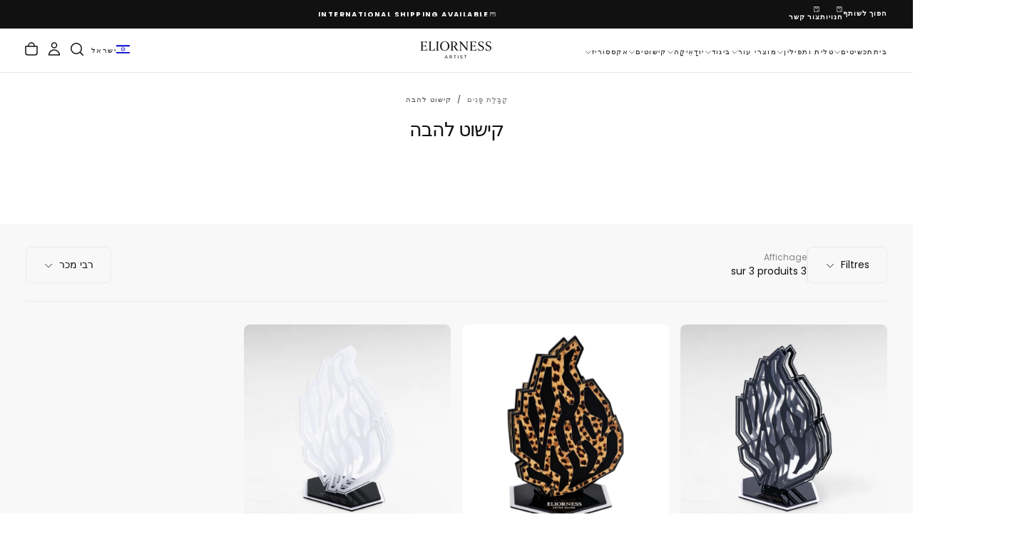

--- FILE ---
content_type: text/html; charset=utf-8
request_url: https://eliorness.com/he/collections/flamme-decoration
body_size: 34190
content:
<!doctype html><html class="no-js" lang="he"  dir="rtl">
  <head>
    <meta charset="utf-8">
    <meta http-equiv="X-UA-Compatible" content="IE=edge">
    <meta name="viewport" content="width=device-width,initial-scale=1">
    <meta name="theme-color" content="">
    <link rel="canonical" href="https://eliorness.com/he/collections/flamme-decoration">
    <link rel="preconnect" href="https://cdn.shopify.com" crossorigin><link rel="icon" type="image/png" href="//eliorness.com/cdn/shop/files/WhatsApp_Image_2026-01-27_at_15.42.03_1.jpg?crop=center&height=32&v=1769521435&width=32"><link rel="preconnect" href="https://fonts.shopifycdn.com" crossorigin>

<title>
  קישוט להבה

    &ndash; Eliorness</title><meta name="description" content="Eliorness היא מותג יודאיקה מודרני המציע תכשיטים, טליתות, כיפות ואקססוריז יוקרתיים. עיצוב מוקפד, איכות גבוהה ומשלוחים לכל העולם."><meta property="og:site_name" content="Eliorness">
<meta property="og:url" content="https://eliorness.com/he/collections/flamme-decoration">
<meta property="og:title" content="קישוט להבה">
<meta property="og:type" content="product.group">
<meta property="og:description" content="Eliorness היא מותג יודאיקה מודרני המציע תכשיטים, טליתות, כיפות ואקססוריז יוקרתיים. עיצוב מוקפד, איכות גבוהה ומשלוחים לכל העולם."><meta property="og:image" content="http://eliorness.com/cdn/shop/files/IMG_5363.png?v=1769728654">
  <meta property="og:image:secure_url" content="https://eliorness.com/cdn/shop/files/IMG_5363.png?v=1769728654">
  <meta property="og:image:width" content="3072">
  <meta property="og:image:height" content="5504"><meta name="twitter:card" content="summary_large_image">
<meta name="twitter:title" content="קישוט להבה">
<meta name="twitter:description" content="Eliorness היא מותג יודאיקה מודרני המציע תכשיטים, טליתות, כיפות ואקססוריז יוקרתיים. עיצוב מוקפד, איכות גבוהה ומשלוחים לכל העולם.">

    <script src="//eliorness.com/cdn/shop/t/17/assets/swiper-bundle.min.js?v=76204931248172345031762951341" defer="defer"></script>
    <script src="//eliorness.com/cdn/shop/t/17/assets/bodyScrollLock.min.js?v=15890374805268084651762951339" defer="defer"></script>
    <script src="//eliorness.com/cdn/shop/t/17/assets/pubsub.js?v=47587058936531202851762951340" defer="defer"></script>
    <script src="//eliorness.com/cdn/shop/t/17/assets/global.js?v=170926312762306934001762951340" defer="defer"></script>
    <noscript>
      <style>
        img[loading='lazy'] { opacity: 1; }
      </style>
    </noscript>
    <script src="//eliorness.com/cdn/shop/t/17/assets/cookies.js?v=121601133523406246751762951340" defer="defer"></script>

    <script>window.performance && window.performance.mark && window.performance.mark('shopify.content_for_header.start');</script><meta name="google-site-verification" content="bFxoyWaZw-UHtD5p8KOmMZ4nXNG4CuCep_OzV_KY2O4">
<meta id="shopify-digital-wallet" name="shopify-digital-wallet" content="/84696957242/digital_wallets/dialog">
<link rel="alternate" type="application/atom+xml" title="Feed" href="/he/collections/flamme-decoration.atom" />
<link rel="alternate" hreflang="x-default" href="https://eliorness.com/collections/flamme-decoration">
<link rel="alternate" hreflang="fr" href="https://eliorness.com/collections/flamme-decoration">
<link rel="alternate" hreflang="en" href="https://eliorness.com/en/collections/flamme-decoration">
<link rel="alternate" hreflang="he" href="https://eliorness.com/he/collections/flamme-decoration">
<link rel="alternate" type="application/json+oembed" href="https://eliorness.com/he/collections/flamme-decoration.oembed">
<script async="async" src="/checkouts/internal/preloads.js?locale=he-IL"></script>
<script id="shopify-features" type="application/json">{"accessToken":"d2054ccb52dcca7dcb7a1d995c2fa91b","betas":["rich-media-storefront-analytics"],"domain":"eliorness.com","predictiveSearch":true,"shopId":84696957242,"locale":"he"}</script>
<script>var Shopify = Shopify || {};
Shopify.shop = "eliornessdev.myshopify.com";
Shopify.locale = "he";
Shopify.currency = {"active":"ILS","rate":"1.0"};
Shopify.country = "IL";
Shopify.theme = {"name":"Release\/ VELYRA","id":183793058106,"schema_name":"Release","schema_version":"2.0.2","theme_store_id":2698,"role":"main"};
Shopify.theme.handle = "null";
Shopify.theme.style = {"id":null,"handle":null};
Shopify.cdnHost = "eliorness.com/cdn";
Shopify.routes = Shopify.routes || {};
Shopify.routes.root = "/he/";</script>
<script type="module">!function(o){(o.Shopify=o.Shopify||{}).modules=!0}(window);</script>
<script>!function(o){function n(){var o=[];function n(){o.push(Array.prototype.slice.apply(arguments))}return n.q=o,n}var t=o.Shopify=o.Shopify||{};t.loadFeatures=n(),t.autoloadFeatures=n()}(window);</script>
<script id="shop-js-analytics" type="application/json">{"pageType":"collection"}</script>
<script defer="defer" async type="module" src="//eliorness.com/cdn/shopifycloud/shop-js/modules/v2/client.init-shop-cart-sync_BN7fPSNr.en.esm.js"></script>
<script defer="defer" async type="module" src="//eliorness.com/cdn/shopifycloud/shop-js/modules/v2/chunk.common_Cbph3Kss.esm.js"></script>
<script defer="defer" async type="module" src="//eliorness.com/cdn/shopifycloud/shop-js/modules/v2/chunk.modal_DKumMAJ1.esm.js"></script>
<script type="module">
  await import("//eliorness.com/cdn/shopifycloud/shop-js/modules/v2/client.init-shop-cart-sync_BN7fPSNr.en.esm.js");
await import("//eliorness.com/cdn/shopifycloud/shop-js/modules/v2/chunk.common_Cbph3Kss.esm.js");
await import("//eliorness.com/cdn/shopifycloud/shop-js/modules/v2/chunk.modal_DKumMAJ1.esm.js");

  window.Shopify.SignInWithShop?.initShopCartSync?.({"fedCMEnabled":true,"windoidEnabled":true});

</script>
<script>(function() {
  var isLoaded = false;
  function asyncLoad() {
    if (isLoaded) return;
    isLoaded = true;
    var urls = ["https:\/\/cdn.adscale.com\/static\/ecom_js\/eliornessdev\/add_item_to_cart.js?ver=20250309\u0026shop=eliornessdev.myshopify.com","https:\/\/cdn.nfcube.com\/instafeed-e10e9d9438af510c7e025c8c352906f4.js?shop=eliornessdev.myshopify.com"];
    for (var i = 0; i < urls.length; i++) {
      var s = document.createElement('script');
      s.type = 'text/javascript';
      s.async = true;
      s.src = urls[i];
      var x = document.getElementsByTagName('script')[0];
      x.parentNode.insertBefore(s, x);
    }
  };
  if(window.attachEvent) {
    window.attachEvent('onload', asyncLoad);
  } else {
    window.addEventListener('load', asyncLoad, false);
  }
})();</script>
<script id="__st">var __st={"a":84696957242,"offset":7200,"reqid":"5ac66b0c-b855-4c1b-8834-f9b1890a438a-1769984240","pageurl":"eliorness.com\/he\/collections\/flamme-decoration","u":"4bcccd412822","p":"collection","rtyp":"collection","rid":468920631610};</script>
<script>window.ShopifyPaypalV4VisibilityTracking = true;</script>
<script id="captcha-bootstrap">!function(){'use strict';const t='contact',e='account',n='new_comment',o=[[t,t],['blogs',n],['comments',n],[t,'customer']],c=[[e,'customer_login'],[e,'guest_login'],[e,'recover_customer_password'],[e,'create_customer']],r=t=>t.map((([t,e])=>`form[action*='/${t}']:not([data-nocaptcha='true']) input[name='form_type'][value='${e}']`)).join(','),a=t=>()=>t?[...document.querySelectorAll(t)].map((t=>t.form)):[];function s(){const t=[...o],e=r(t);return a(e)}const i='password',u='form_key',d=['recaptcha-v3-token','g-recaptcha-response','h-captcha-response',i],f=()=>{try{return window.sessionStorage}catch{return}},m='__shopify_v',_=t=>t.elements[u];function p(t,e,n=!1){try{const o=window.sessionStorage,c=JSON.parse(o.getItem(e)),{data:r}=function(t){const{data:e,action:n}=t;return t[m]||n?{data:e,action:n}:{data:t,action:n}}(c);for(const[e,n]of Object.entries(r))t.elements[e]&&(t.elements[e].value=n);n&&o.removeItem(e)}catch(o){console.error('form repopulation failed',{error:o})}}const l='form_type',E='cptcha';function T(t){t.dataset[E]=!0}const w=window,h=w.document,L='Shopify',v='ce_forms',y='captcha';let A=!1;((t,e)=>{const n=(g='f06e6c50-85a8-45c8-87d0-21a2b65856fe',I='https://cdn.shopify.com/shopifycloud/storefront-forms-hcaptcha/ce_storefront_forms_captcha_hcaptcha.v1.5.2.iife.js',D={infoText:'Protégé par hCaptcha',privacyText:'Confidentialité',termsText:'Conditions'},(t,e,n)=>{const o=w[L][v],c=o.bindForm;if(c)return c(t,g,e,D).then(n);var r;o.q.push([[t,g,e,D],n]),r=I,A||(h.body.append(Object.assign(h.createElement('script'),{id:'captcha-provider',async:!0,src:r})),A=!0)});var g,I,D;w[L]=w[L]||{},w[L][v]=w[L][v]||{},w[L][v].q=[],w[L][y]=w[L][y]||{},w[L][y].protect=function(t,e){n(t,void 0,e),T(t)},Object.freeze(w[L][y]),function(t,e,n,w,h,L){const[v,y,A,g]=function(t,e,n){const i=e?o:[],u=t?c:[],d=[...i,...u],f=r(d),m=r(i),_=r(d.filter((([t,e])=>n.includes(e))));return[a(f),a(m),a(_),s()]}(w,h,L),I=t=>{const e=t.target;return e instanceof HTMLFormElement?e:e&&e.form},D=t=>v().includes(t);t.addEventListener('submit',(t=>{const e=I(t);if(!e)return;const n=D(e)&&!e.dataset.hcaptchaBound&&!e.dataset.recaptchaBound,o=_(e),c=g().includes(e)&&(!o||!o.value);(n||c)&&t.preventDefault(),c&&!n&&(function(t){try{if(!f())return;!function(t){const e=f();if(!e)return;const n=_(t);if(!n)return;const o=n.value;o&&e.removeItem(o)}(t);const e=Array.from(Array(32),(()=>Math.random().toString(36)[2])).join('');!function(t,e){_(t)||t.append(Object.assign(document.createElement('input'),{type:'hidden',name:u})),t.elements[u].value=e}(t,e),function(t,e){const n=f();if(!n)return;const o=[...t.querySelectorAll(`input[type='${i}']`)].map((({name:t})=>t)),c=[...d,...o],r={};for(const[a,s]of new FormData(t).entries())c.includes(a)||(r[a]=s);n.setItem(e,JSON.stringify({[m]:1,action:t.action,data:r}))}(t,e)}catch(e){console.error('failed to persist form',e)}}(e),e.submit())}));const S=(t,e)=>{t&&!t.dataset[E]&&(n(t,e.some((e=>e===t))),T(t))};for(const o of['focusin','change'])t.addEventListener(o,(t=>{const e=I(t);D(e)&&S(e,y())}));const B=e.get('form_key'),M=e.get(l),P=B&&M;t.addEventListener('DOMContentLoaded',(()=>{const t=y();if(P)for(const e of t)e.elements[l].value===M&&p(e,B);[...new Set([...A(),...v().filter((t=>'true'===t.dataset.shopifyCaptcha))])].forEach((e=>S(e,t)))}))}(h,new URLSearchParams(w.location.search),n,t,e,['guest_login'])})(!0,!0)}();</script>
<script integrity="sha256-4kQ18oKyAcykRKYeNunJcIwy7WH5gtpwJnB7kiuLZ1E=" data-source-attribution="shopify.loadfeatures" defer="defer" src="//eliorness.com/cdn/shopifycloud/storefront/assets/storefront/load_feature-a0a9edcb.js" crossorigin="anonymous"></script>
<script data-source-attribution="shopify.dynamic_checkout.dynamic.init">var Shopify=Shopify||{};Shopify.PaymentButton=Shopify.PaymentButton||{isStorefrontPortableWallets:!0,init:function(){window.Shopify.PaymentButton.init=function(){};var t=document.createElement("script");t.src="https://eliorness.com/cdn/shopifycloud/portable-wallets/latest/portable-wallets.he.js",t.type="module",document.head.appendChild(t)}};
</script>
<script data-source-attribution="shopify.dynamic_checkout.buyer_consent">
  function portableWalletsHideBuyerConsent(e){var t=document.getElementById("shopify-buyer-consent"),n=document.getElementById("shopify-subscription-policy-button");t&&n&&(t.classList.add("hidden"),t.setAttribute("aria-hidden","true"),n.removeEventListener("click",e))}function portableWalletsShowBuyerConsent(e){var t=document.getElementById("shopify-buyer-consent"),n=document.getElementById("shopify-subscription-policy-button");t&&n&&(t.classList.remove("hidden"),t.removeAttribute("aria-hidden"),n.addEventListener("click",e))}window.Shopify?.PaymentButton&&(window.Shopify.PaymentButton.hideBuyerConsent=portableWalletsHideBuyerConsent,window.Shopify.PaymentButton.showBuyerConsent=portableWalletsShowBuyerConsent);
</script>
<script data-source-attribution="shopify.dynamic_checkout.cart.bootstrap">document.addEventListener("DOMContentLoaded",(function(){function t(){return document.querySelector("shopify-accelerated-checkout-cart, shopify-accelerated-checkout")}if(t())Shopify.PaymentButton.init();else{new MutationObserver((function(e,n){t()&&(Shopify.PaymentButton.init(),n.disconnect())})).observe(document.body,{childList:!0,subtree:!0})}}));
</script>

<script>window.performance && window.performance.mark && window.performance.mark('shopify.content_for_header.end');</script>
<style data-shopify>/* typography - body */
  @font-face {
  font-family: Poppins;
  font-weight: 400;
  font-style: normal;
  font-display: swap;
  src: url("//eliorness.com/cdn/fonts/poppins/poppins_n4.0ba78fa5af9b0e1a374041b3ceaadf0a43b41362.woff2") format("woff2"),
       url("//eliorness.com/cdn/fonts/poppins/poppins_n4.214741a72ff2596839fc9760ee7a770386cf16ca.woff") format("woff");
}

  @font-face {
  font-family: Poppins;
  font-weight: 400;
  font-style: normal;
  font-display: swap;
  src: url("//eliorness.com/cdn/fonts/poppins/poppins_n4.0ba78fa5af9b0e1a374041b3ceaadf0a43b41362.woff2") format("woff2"),
       url("//eliorness.com/cdn/fonts/poppins/poppins_n4.214741a72ff2596839fc9760ee7a770386cf16ca.woff") format("woff");
}

  @font-face {
  font-family: Poppins;
  font-weight: 500;
  font-style: normal;
  font-display: swap;
  src: url("//eliorness.com/cdn/fonts/poppins/poppins_n5.ad5b4b72b59a00358afc706450c864c3c8323842.woff2") format("woff2"),
       url("//eliorness.com/cdn/fonts/poppins/poppins_n5.33757fdf985af2d24b32fcd84c9a09224d4b2c39.woff") format("woff");
}

  @font-face {
  font-family: Poppins;
  font-weight: 600;
  font-style: normal;
  font-display: swap;
  src: url("//eliorness.com/cdn/fonts/poppins/poppins_n6.aa29d4918bc243723d56b59572e18228ed0786f6.woff2") format("woff2"),
       url("//eliorness.com/cdn/fonts/poppins/poppins_n6.5f815d845fe073750885d5b7e619ee00e8111208.woff") format("woff");
}

  @font-face {
  font-family: Poppins;
  font-weight: 700;
  font-style: normal;
  font-display: swap;
  src: url("//eliorness.com/cdn/fonts/poppins/poppins_n7.56758dcf284489feb014a026f3727f2f20a54626.woff2") format("woff2"),
       url("//eliorness.com/cdn/fonts/poppins/poppins_n7.f34f55d9b3d3205d2cd6f64955ff4b36f0cfd8da.woff") format("woff");
}


  /* typography - body italic */
  @font-face {
  font-family: Poppins;
  font-weight: 400;
  font-style: italic;
  font-display: swap;
  src: url("//eliorness.com/cdn/fonts/poppins/poppins_i4.846ad1e22474f856bd6b81ba4585a60799a9f5d2.woff2") format("woff2"),
       url("//eliorness.com/cdn/fonts/poppins/poppins_i4.56b43284e8b52fc64c1fd271f289a39e8477e9ec.woff") format("woff");
}

  @font-face {
  font-family: Poppins;
  font-weight: 700;
  font-style: italic;
  font-display: swap;
  src: url("//eliorness.com/cdn/fonts/poppins/poppins_i7.42fd71da11e9d101e1e6c7932199f925f9eea42d.woff2") format("woff2"),
       url("//eliorness.com/cdn/fonts/poppins/poppins_i7.ec8499dbd7616004e21155106d13837fff4cf556.woff") format("woff");
}


  /* typography - heading */
  @font-face {
  font-family: Poppins;
  font-weight: 400;
  font-style: normal;
  font-display: swap;
  src: url("//eliorness.com/cdn/fonts/poppins/poppins_n4.0ba78fa5af9b0e1a374041b3ceaadf0a43b41362.woff2") format("woff2"),
       url("//eliorness.com/cdn/fonts/poppins/poppins_n4.214741a72ff2596839fc9760ee7a770386cf16ca.woff") format("woff");
}

  @font-face {
  font-family: Poppins;
  font-weight: 400;
  font-style: normal;
  font-display: swap;
  src: url("//eliorness.com/cdn/fonts/poppins/poppins_n4.0ba78fa5af9b0e1a374041b3ceaadf0a43b41362.woff2") format("woff2"),
       url("//eliorness.com/cdn/fonts/poppins/poppins_n4.214741a72ff2596839fc9760ee7a770386cf16ca.woff") format("woff");
}

  @font-face {
  font-family: Poppins;
  font-weight: 500;
  font-style: normal;
  font-display: swap;
  src: url("//eliorness.com/cdn/fonts/poppins/poppins_n5.ad5b4b72b59a00358afc706450c864c3c8323842.woff2") format("woff2"),
       url("//eliorness.com/cdn/fonts/poppins/poppins_n5.33757fdf985af2d24b32fcd84c9a09224d4b2c39.woff") format("woff");
}

  @font-face {
  font-family: Poppins;
  font-weight: 600;
  font-style: normal;
  font-display: swap;
  src: url("//eliorness.com/cdn/fonts/poppins/poppins_n6.aa29d4918bc243723d56b59572e18228ed0786f6.woff2") format("woff2"),
       url("//eliorness.com/cdn/fonts/poppins/poppins_n6.5f815d845fe073750885d5b7e619ee00e8111208.woff") format("woff");
}

  @font-face {
  font-family: Poppins;
  font-weight: 700;
  font-style: normal;
  font-display: swap;
  src: url("//eliorness.com/cdn/fonts/poppins/poppins_n7.56758dcf284489feb014a026f3727f2f20a54626.woff2") format("woff2"),
       url("//eliorness.com/cdn/fonts/poppins/poppins_n7.f34f55d9b3d3205d2cd6f64955ff4b36f0cfd8da.woff") format("woff");
}


  /* typography - italic */
  @font-face {
  font-family: Cormorant;
  font-weight: 400;
  font-style: italic;
  font-display: swap;
  src: url("//eliorness.com/cdn/fonts/cormorant/cormorant_i4.0b95f138bb9694e184a2ebaf079dd59cf448e2d3.woff2") format("woff2"),
       url("//eliorness.com/cdn/fonts/cormorant/cormorant_i4.75684eb0a368d69688996f5f8e72c62747e6c249.woff") format("woff");
}

  @font-face {
  font-family: Cormorant;
  font-weight: 400;
  font-style: italic;
  font-display: swap;
  src: url("//eliorness.com/cdn/fonts/cormorant/cormorant_i4.0b95f138bb9694e184a2ebaf079dd59cf448e2d3.woff2") format("woff2"),
       url("//eliorness.com/cdn/fonts/cormorant/cormorant_i4.75684eb0a368d69688996f5f8e72c62747e6c249.woff") format("woff");
}

  @font-face {
  font-family: Cormorant;
  font-weight: 500;
  font-style: italic;
  font-display: swap;
  src: url("//eliorness.com/cdn/fonts/cormorant/cormorant_i5.5f44803b5f0edb410d154f596e709a324a72bde3.woff2") format("woff2"),
       url("//eliorness.com/cdn/fonts/cormorant/cormorant_i5.a529d8c487f1e4d284473cc4a5502e52c8de247f.woff") format("woff");
}

  @font-face {
  font-family: Cormorant;
  font-weight: 600;
  font-style: italic;
  font-display: swap;
  src: url("//eliorness.com/cdn/fonts/cormorant/cormorant_i6.d9cec4523bc4837b1c96b94ecf1a29351fbd8199.woff2") format("woff2"),
       url("//eliorness.com/cdn/fonts/cormorant/cormorant_i6.d18564a4f17d4e508a5eefe333645fbb7817d176.woff") format("woff");
}

  @font-face {
  font-family: Cormorant;
  font-weight: 700;
  font-style: italic;
  font-display: swap;
  src: url("//eliorness.com/cdn/fonts/cormorant/cormorant_i7.fa6e55789218717259c80e332e32b03d0c0e36e1.woff2") format("woff2"),
       url("//eliorness.com/cdn/fonts/cormorant/cormorant_i7.b5766b6262212587af58cec3328f4ffbc7c29531.woff") format("woff");
}


  /* typography - button */
  @font-face {
  font-family: Poppins;
  font-weight: 400;
  font-style: normal;
  font-display: swap;
  src: url("//eliorness.com/cdn/fonts/poppins/poppins_n4.0ba78fa5af9b0e1a374041b3ceaadf0a43b41362.woff2") format("woff2"),
       url("//eliorness.com/cdn/fonts/poppins/poppins_n4.214741a72ff2596839fc9760ee7a770386cf16ca.woff") format("woff");
}

  @font-face {
  font-family: Poppins;
  font-weight: 400;
  font-style: normal;
  font-display: swap;
  src: url("//eliorness.com/cdn/fonts/poppins/poppins_n4.0ba78fa5af9b0e1a374041b3ceaadf0a43b41362.woff2") format("woff2"),
       url("//eliorness.com/cdn/fonts/poppins/poppins_n4.214741a72ff2596839fc9760ee7a770386cf16ca.woff") format("woff");
}

  @font-face {
  font-family: Poppins;
  font-weight: 500;
  font-style: normal;
  font-display: swap;
  src: url("//eliorness.com/cdn/fonts/poppins/poppins_n5.ad5b4b72b59a00358afc706450c864c3c8323842.woff2") format("woff2"),
       url("//eliorness.com/cdn/fonts/poppins/poppins_n5.33757fdf985af2d24b32fcd84c9a09224d4b2c39.woff") format("woff");
}

  @font-face {
  font-family: Poppins;
  font-weight: 600;
  font-style: normal;
  font-display: swap;
  src: url("//eliorness.com/cdn/fonts/poppins/poppins_n6.aa29d4918bc243723d56b59572e18228ed0786f6.woff2") format("woff2"),
       url("//eliorness.com/cdn/fonts/poppins/poppins_n6.5f815d845fe073750885d5b7e619ee00e8111208.woff") format("woff");
}

  @font-face {
  font-family: Poppins;
  font-weight: 700;
  font-style: normal;
  font-display: swap;
  src: url("//eliorness.com/cdn/fonts/poppins/poppins_n7.56758dcf284489feb014a026f3727f2f20a54626.woff2") format("woff2"),
       url("//eliorness.com/cdn/fonts/poppins/poppins_n7.f34f55d9b3d3205d2cd6f64955ff4b36f0cfd8da.woff") format("woff");
}


  
  :root,

    

  .color-scheme-1 {
    --color-background: 255,255,255;
    --gradient-background: #ffffff;

    --color-background-contrast: 191,191,191;
    --color-shadow: 17,17,17;

    /* typography */
    --color-primary-text: 17,17,17;
    --color-secondary-text: 101,112,110;
    --color-heading-text: 17,17,17;

    --color-foreground: 17,17,17;

    /* buttons */
    --color-filled-button: 17,17,17;
    --color-filled-button-text: 255,255,255;
    --color-outlined-button: 255,255,255;
    --color-outlined-button-text: 17,17,17;

    --color-button-text: 255,255,255;

    /* other elements */
    --color-link: 17,17,17;
    --color-border: 235,235,235;
    --alpha-border: 1;

    --color-tag-foreground: 255,255,255;
    --color-tag-background: 94,90,89;

    --color-progress-bar: 101,112,110;
    --color-placeholder: 171,171,171;
    --color-rating-stars: 0,0,0;

    --color-button-swiper: 17,17,17;
  }
  
  

    

  .color-scheme-2 {
    --color-background: 101,112,110;
    --gradient-background: #65706e;

    --color-background-contrast: 41,45,44;
    --color-shadow: 17,17,17;

    /* typography */
    --color-primary-text: 255,255,255;
    --color-secondary-text: 17,17,17;
    --color-heading-text: 255,255,255;

    --color-foreground: 255,255,255;

    /* buttons */
    --color-filled-button: 255,255,255;
    --color-filled-button-text: 17,17,17;
    --color-outlined-button: 101,112,110;
    --color-outlined-button-text: 255,255,255;

    --color-button-text: 17,17,17;

    /* other elements */
    --color-link: 255,255,255;
    --color-border: 235,235,235;
    --alpha-border: 1;

    --color-tag-foreground: 255,255,255;
    --color-tag-background: 17,17,17;

    --color-progress-bar: 101,112,110;
    --color-placeholder: 242,243,247;
    --color-rating-stars: 0,0,0;

    --color-button-swiper: 255,255,255;
  }
  
  

    

  .color-scheme-3 {
    --color-background: 136,148,146;
    --gradient-background: #889492;

    --color-background-contrast: 74,82,81;
    --color-shadow: 17,17,17;

    /* typography */
    --color-primary-text: 19,45,64;
    --color-secondary-text: 255,255,255;
    --color-heading-text: 19,45,64;

    --color-foreground: 19,45,64;

    /* buttons */
    --color-filled-button: 19,45,64;
    --color-filled-button-text: 255,255,255;
    --color-outlined-button: 136,148,146;
    --color-outlined-button-text: 19,45,64;

    --color-button-text: 255,255,255;

    /* other elements */
    --color-link: 19,45,64;
    --color-border: 235,235,235;
    --alpha-border: 1;

    --color-tag-foreground: 255,255,255;
    --color-tag-background: 19,45,64;

    --color-progress-bar: 19,45,64;
    --color-placeholder: 242,243,247;
    --color-rating-stars: 0,0,0;

    --color-button-swiper: 19,45,64;
  }
  
  

    

  .color-scheme-4 {
    --color-background: 176,185,183;
    --gradient-background: #b0b9b7;

    --color-background-contrast: 110,124,121;
    --color-shadow: 17,17,17;

    /* typography */
    --color-primary-text: 17,17,17;
    --color-secondary-text: 255,255,255;
    --color-heading-text: 17,17,17;

    --color-foreground: 17,17,17;

    /* buttons */
    --color-filled-button: 17,17,17;
    --color-filled-button-text: 176,185,183;
    --color-outlined-button: 176,185,183;
    --color-outlined-button-text: 17,17,17;

    --color-button-text: 176,185,183;

    /* other elements */
    --color-link: 17,17,17;
    --color-border: 235,235,235;
    --alpha-border: 1;

    --color-tag-foreground: 255,255,255;
    --color-tag-background: 17,17,17;

    --color-progress-bar: 176,185,183;
    --color-placeholder: 242,243,247;
    --color-rating-stars: 0,0,0;

    --color-button-swiper: 17,17,17;
  }
  
  

    

  .color-scheme-5 {
    --color-background: 248,248,248;
    --gradient-background: #f8f8f8;

    --color-background-contrast: 184,184,184;
    --color-shadow: 17,17,17;

    /* typography */
    --color-primary-text: 17,17,17;
    --color-secondary-text: 255,255,255;
    --color-heading-text: 17,17,17;

    --color-foreground: 17,17,17;

    /* buttons */
    --color-filled-button: 17,17,17;
    --color-filled-button-text: 248,248,248;
    --color-outlined-button: 248,248,248;
    --color-outlined-button-text: 17,17,17;

    --color-button-text: 248,248,248;

    /* other elements */
    --color-link: 17,17,17;
    --color-border: 235,235,235;
    --alpha-border: 1;

    --color-tag-foreground: 17,17,17;
    --color-tag-background: 255,255,255;

    --color-progress-bar: 17,17,17;
    --color-placeholder: 242,243,247;
    --color-rating-stars: 0,0,0;

    --color-button-swiper: 17,17,17;
  }
  
  

    

  .color-scheme-6 {
    --color-background: 17,17,17;
    --gradient-background: #111111;

    --color-background-contrast: 145,145,145;
    --color-shadow: 17,17,17;

    /* typography */
    --color-primary-text: 255,255,255;
    --color-secondary-text: 101,112,110;
    --color-heading-text: 255,255,255;

    --color-foreground: 255,255,255;

    /* buttons */
    --color-filled-button: 255,255,255;
    --color-filled-button-text: 17,17,17;
    --color-outlined-button: 17,17,17;
    --color-outlined-button-text: 255,255,255;

    --color-button-text: 17,17,17;

    /* other elements */
    --color-link: 255,255,255;
    --color-border: 235,235,235;
    --alpha-border: 1;

    --color-tag-foreground: 255,255,255;
    --color-tag-background: 17,17,17;

    --color-progress-bar: 101,112,110;
    --color-placeholder: 242,243,247;
    --color-rating-stars: 0,0,0;

    --color-button-swiper: 255,255,255;
  }
  
  

    

  .color-scheme-7 {
    --color-background: 228,116,36;
    --gradient-background: #e47424;

    --color-background-contrast: 122,59,15;
    --color-shadow: 17,17,17;

    /* typography */
    --color-primary-text: 255,255,255;
    --color-secondary-text: 255,255,255;
    --color-heading-text: 255,255,255;

    --color-foreground: 255,255,255;

    /* buttons */
    --color-filled-button: 17,17,17;
    --color-filled-button-text: 255,255,255;
    --color-outlined-button: 228,116,36;
    --color-outlined-button-text: 255,255,255;

    --color-button-text: 255,255,255;

    /* other elements */
    --color-link: 17,17,17;
    --color-border: 235,235,235;
    --alpha-border: 1;

    --color-tag-foreground: 255,255,255;
    --color-tag-background: 17,17,17;

    --color-progress-bar: 101,112,110;
    --color-placeholder: 242,243,247;
    --color-rating-stars: 0,0,0;

    --color-button-swiper: 17,17,17;
  }
  
  

    

  .color-scheme-8 {
    --color-background: 108,119,117;
    --gradient-background: #6c7775;

    --color-background-contrast: 47,52,51;
    --color-shadow: 17,17,17;

    /* typography */
    --color-primary-text: 255,255,255;
    --color-secondary-text: 255,255,255;
    --color-heading-text: 255,255,255;

    --color-foreground: 255,255,255;

    /* buttons */
    --color-filled-button: 17,17,17;
    --color-filled-button-text: 255,255,255;
    --color-outlined-button: 108,119,117;
    --color-outlined-button-text: 17,17,17;

    --color-button-text: 255,255,255;

    /* other elements */
    --color-link: 17,17,17;
    --color-border: 235,235,235;
    --alpha-border: 1;

    --color-tag-foreground: 255,255,255;
    --color-tag-background: 17,17,17;

    --color-progress-bar: 101,112,110;
    --color-placeholder: 242,243,247;
    --color-rating-stars: 0,0,0;

    --color-button-swiper: 17,17,17;
  }
  

  body, .color-scheme-1, .color-scheme-2, .color-scheme-3, .color-scheme-4, .color-scheme-5, .color-scheme-6, .color-scheme-7, .color-scheme-8 {
    color: rgba(var(--color-foreground), 1);
    background-color: rgb(var(--color-background));
  }

  :root {
    /* default values */
    --announcement-bars-before-header-heights: 40px;
    --announcement-bars-before-header-visible-heights: 40px;
    --header-height: 65px;
    --announcement-bar-height: 40px;
    --header-top-position: calc(var(--header-height) + var(--announcement-bars-before-header-heights));
    --header-group-height: 65px;

    /* typography - heading */
    --font-heading-family: Poppins, sans-serif;
    --font-heading-style: normal;
    --font-heading-weight: 400;

    --font-heading-scale: 1.0;
    --font-heading-letter-spacing: -0.04em;
    --font-heading-text-transform: none;
    --font-heading-word-break: break-word;

    /* typography - body */
    --font-body-family: Poppins, sans-serif;
    --font-body-style: normal;
    --font-body-weight: 400;

    --font-body-scale: 1.0;
    --font-body-letter-spacing: -0.04em;

    /* typography - italic */
    --font-italic-family: Cormorant, serif;
    --font-italic-style: italic;
    --font-italic-weight: 400;
    --font-italic-scale: 1.2;

    /* typography - button */
    --font-button-family: Poppins, sans-serif;
    --font-button-style: normal;
    --font-button-weight: 400;

    --font-button-scale: 1.0;
    --font-button-letter-spacing: 0.1em;
    --font-button-text-transform: uppercase;

    /* add 'arial' as a fallback font for rtl languages */--font-body-family: Poppins, Arial, sans-serif;
      --font-heading-family: Poppins, Arial, sans-serif;
      --font-button-family: Poppins, Arial, sans-serif;
      --font-italic-family: Cormorant, Arial, serif;/* font weights */
    --font-weight-normal: 400; /* 400 */
    --font-weight-medium: 500; /* 500 */
    --font-weight-semibold: 600; /* 600 */
    --font-weight-bold: 700; /* 700 */

    --font-weight-heading-normal: 400; /* 400 */
    --font-weight-heading-medium: 500; /* 500 */
    --font-weight-heading-semibold: 600; /* 600 */
    --font-weight-heading-bold: 700; /* 700 */

    --font-weight-button-normal: 400; /* 400 */
    --font-weight-button-medium: 500; /* 500 */

    /* digi-note-kk - is it possible to remove these? */
    --letter-spacing-extra-small: 0.05rem;
    --letter-spacing-small: 0.1rem;
    --letter-spacing-medium: 0.2rem;

    --letter-spacing-xxs: -0.04em;
    --letter-spacing-xs: -0.02em;
    --letter-spacing-sm: -0.01em;
    --letter-spacing-md: 0;
    --letter-spacing-lg: 0.01em;
    --letter-spacing-xl: 0.02em;
    --letter-spacing-xxl: 0.04em;

    /* typography - heading - start */
    --h1-multiplier: 4.7rem;
    --h2-multiplier: 3.6rem;
    --h3-multiplier: 2.7rem;
    --h4-multiplier: 2.1rem;
    --h5-multiplier: 1.6rem;
    --h6-multiplier: 1.2rem;

    /* lowercase headings need more line-height */
    
      --line-height-h1: 1.00;
      --line-height-h2: 1.00;
      --line-height-h3: 1.00;
      --line-height-h4: 1.00;
      --line-height-h5: 1.20;
      --line-height-h6: 1.20;
    
    /* typography - heading - end */

    --button-border-radius: 5rem;
    --button-text-transform: uppercase;
    --input-border-radius: 0.8rem;
    --button-action-border-radius: 0.8rem;
    --badge-border-radius: 0.4rem;

    --section-spacing-unit-size: 1.2rem;
    --spacing-unit-size: 1.6rem;
    --grid-spacing: 1.6rem;


    /* common colors */
    --color-success: #E45F5F;
    --color-alert: #F0B743;
    --color-error: #C25151;
    --color-price-accent: #EAF7FC;

    --color-white: #FFFFFF;
    --color-white-rgb: 255, 255, 255;
    --color-black: #111111;
    --color-black-rgb: 17, 17, 17;
    --color-light: #EBEBEB;
    --color-light-rgb: 235, 235, 235;

    --media-overlay-gradient: linear-gradient(180deg, rgba(0, 0, 0, 0) 0%, rgba(0, 0, 0, 0.25) 100%);
    --media-overlay-gradient-mobile: linear-gradient(180deg, rgba(0, 0, 0, 0) 0%, rgba(0, 0, 0, 0.25) 100%);

    --gradient-black: linear-gradient(180deg, rgba(0, 0, 0, 0) 0%, rgba(0, 0, 0, 0.2) 100%);
    --gradient-overlay-horizontal: linear-gradient(0deg, rgba(0, 0, 0, 0.2), rgba(0, 0, 0, 0.2));
    --color-popup-overlay: rgba(0, 0, 0, 0.5);

    --page-width: 1440px;
    --page-gutter: 1.6rem;

    --max-w-xxs-multiplier: 0.4694; /* 676px / 1440px = 0.4694 */
    --max-w-xs-multiplier: 0.5333;  /* 768px / 1440px = 0.5333 */
    --max-w-sm-multiplier: 0.6292;  /* 906px / 1440px = 0.6292 */
    --max-w-md-multiplier: 0.7111;  /* 1024px / 1440px = 0.7111 */
    --max-w-lg-multiplier: 0.7903;  /* 1138px / 1440px = 0.7903 */
    --max-w-xxl-multiplier: 0.9194; /* 1324px / 1440px = 0.9194 */

    --duration-short: 200ms;
    --duration-default: 300ms;
    --duration-long: 400ms;
    --duration-extra-long: 600ms;

    --z-header: 800;
    --z-modals: 900;
    --z-fab: 750;

    /* cards */
    --card-corner-radius: 0.8rem;
    --card-text-align: left;

    --card-aspect-ratio: 3/4;
    --card-media-aspect-ratio: 3 / 4;
    --card-media-object-fit: cover;

    --theme-js-animations-on-mobile: fade-in 800ms forwards paused;

    /* static values - start */
    --font-size-static-h1: 8.0rem;
    --font-size-static-h2: 6.1rem;
    --font-size-static-h3: 4.7rem;
    --font-size-static-h4: 3.6rem;
    --font-size-static-h5: 2.7rem;
    --font-size-static-h6: 2.1rem;
    --font-size-static-h7: 1.6rem;

    --font-size-static-xxs: 0.8rem;
    --font-size-static-xs: 1.0rem;
    --font-size-static-sm: 1.2rem;
    --font-size-static-md: 1.4rem;
    --font-size-static-lg: 1.6rem;
    --font-size-static-xl: 1.8rem;
    --font-size-static-xxl: 2.4rem;

    --line-height-static-xs: 1.00; /* don't use this value unless must */
    --line-height-static-sm: 1.25; /* most common and secure value */
    --line-height-static-md: 1.50;
    --line-height-static-lg: 2.25;
    --line-height-static-xl: 2.50;

    --spacing-unit-size-static: 1.6rem;
    /* static values - end */

    --product-card-option-button-size: 2.4rem;

    /* drawer */
    --drawer-transition-timing-function: cubic-bezier(0.74, -0.01, 0.26, 1);
    --drawer-transition-duration: 450ms;
  }

  @media screen and (min-width: 750px) {
    :root {
      --section-spacing-unit-size: 1.6rem;
      --spacing-unit-size: 1.6rem;
      --grid-spacing: 1.6rem;

      --page-gutter: 3.6rem;

      /* typography - heading - start */
      --h1-multiplier: 8.0rem;
      --h2-multiplier: 6.1rem;
      --h3-multiplier: 4.7rem;
      --h4-multiplier: 3.6rem;
      --h5-multiplier: 2.7rem;
      --h6-multiplier: 2.1rem;

      /* lowercase headings need more line-height */
      
        --line-height-h1: 1.00;
        --line-height-h2: 1.00;
        --line-height-h3: 1.00;
        --line-height-h4: 1.00;
        --line-height-h5: 1.00;
        --line-height-h6: 1.00;
      
      /* typography - heading - end */
    }
  }

  
</style><link href="//eliorness.com/cdn/shop/t/17/assets/base.css?v=117801885234113358481769976609" rel="stylesheet" type="text/css" media="all" />
    <link href="//eliorness.com/cdn/shop/t/17/assets/swiper-bundle.min.css?v=138879063338843649161762951341" rel="stylesheet" type="text/css" media="all" />
    
    <link rel='stylesheet' href='//eliorness.com/cdn/shop/t/17/assets/component-drawer.css?v=170813754725703820251762951339' media='print' onload="this.media='all'">
    <noscript>
      <link href="//eliorness.com/cdn/shop/t/17/assets/component-drawer.css?v=170813754725703820251762951339" rel="stylesheet" type="text/css" media="all" />
    </noscript>
  


    <link rel='stylesheet' href='//eliorness.com/cdn/shop/t/17/assets/component-predictive-search.css?v=116242036209523800271762951339' media='print' onload="this.media='all'">
    <noscript>
      <link href="//eliorness.com/cdn/shop/t/17/assets/component-predictive-search.css?v=116242036209523800271762951339" rel="stylesheet" type="text/css" media="all" />
    </noscript>
  

      <script src="//eliorness.com/cdn/shop/t/17/assets/predictive-search.js?v=9911937961917336451762951340" defer="defer"></script>
<link rel="preload" as="font" href="//eliorness.com/cdn/fonts/poppins/poppins_n4.0ba78fa5af9b0e1a374041b3ceaadf0a43b41362.woff2" type="font/woff2" crossorigin><link rel="preload" as="font" href="//eliorness.com/cdn/fonts/poppins/poppins_n4.0ba78fa5af9b0e1a374041b3ceaadf0a43b41362.woff2" type="font/woff2" crossorigin>

    <script>
      document.documentElement.className = document.documentElement.className.replace('no-js', 'js');
      if (Shopify.designMode) {
        document.documentElement.classList.add('shopify-design-mode');
      }
    </script>
  <!-- BEGIN app block: shopify://apps/live-product-options/blocks/app-embed/88bfdf40-5e27-4962-a966-70c8d1e87757 --><script>
  window.theme = window.theme || {};window.theme.moneyFormat = "{{amount}} NIS";window.theme.moneyFormatWithCurrency = "{{amount}} NIS";
  window.theme.currencies = ['ILS'];
</script><script src="https://assets.cloudlift.app/api/assets/options.js?shop=eliornessdev.myshopify.com" defer="defer"></script>
<!-- END app block --><!-- BEGIN app block: shopify://apps/microsoft-clarity/blocks/clarity_js/31c3d126-8116-4b4a-8ba1-baeda7c4aeea -->
<script type="text/javascript">
  (function (c, l, a, r, i, t, y) {
    c[a] = c[a] || function () { (c[a].q = c[a].q || []).push(arguments); };
    t = l.createElement(r); t.async = 1; t.src = "https://www.clarity.ms/tag/" + i + "?ref=shopify";
    y = l.getElementsByTagName(r)[0]; y.parentNode.insertBefore(t, y);

    c.Shopify.loadFeatures([{ name: "consent-tracking-api", version: "0.1" }], error => {
      if (error) {
        console.error("Error loading Shopify features:", error);
        return;
      }

      c[a]('consentv2', {
        ad_Storage: c.Shopify.customerPrivacy.marketingAllowed() ? "granted" : "denied",
        analytics_Storage: c.Shopify.customerPrivacy.analyticsProcessingAllowed() ? "granted" : "denied",
      });
    });

    l.addEventListener("visitorConsentCollected", function (e) {
      c[a]('consentv2', {
        ad_Storage: e.detail.marketingAllowed ? "granted" : "denied",
        analytics_Storage: e.detail.analyticsAllowed ? "granted" : "denied",
      });
    });
  })(window, document, "clarity", "script", "v7l22a9z5c");
</script>



<!-- END app block --><!-- BEGIN app block: shopify://apps/klaviyo-email-marketing-sms/blocks/klaviyo-onsite-embed/2632fe16-c075-4321-a88b-50b567f42507 -->












  <script async src="https://static.klaviyo.com/onsite/js/XmX3QA/klaviyo.js?company_id=XmX3QA"></script>
  <script>!function(){if(!window.klaviyo){window._klOnsite=window._klOnsite||[];try{window.klaviyo=new Proxy({},{get:function(n,i){return"push"===i?function(){var n;(n=window._klOnsite).push.apply(n,arguments)}:function(){for(var n=arguments.length,o=new Array(n),w=0;w<n;w++)o[w]=arguments[w];var t="function"==typeof o[o.length-1]?o.pop():void 0,e=new Promise((function(n){window._klOnsite.push([i].concat(o,[function(i){t&&t(i),n(i)}]))}));return e}}})}catch(n){window.klaviyo=window.klaviyo||[],window.klaviyo.push=function(){var n;(n=window._klOnsite).push.apply(n,arguments)}}}}();</script>

  




  <script>
    window.klaviyoReviewsProductDesignMode = false
  </script>







<!-- END app block --><script src="https://cdn.shopify.com/extensions/019c0f2c-8ffe-7d8c-8678-1d79ddcb6e73/isonomy-web-accessibility-44/assets/theme_app.js" type="text/javascript" defer="defer"></script>
<link href="https://monorail-edge.shopifysvc.com" rel="dns-prefetch">
<script>(function(){if ("sendBeacon" in navigator && "performance" in window) {try {var session_token_from_headers = performance.getEntriesByType('navigation')[0].serverTiming.find(x => x.name == '_s').description;} catch {var session_token_from_headers = undefined;}var session_cookie_matches = document.cookie.match(/_shopify_s=([^;]*)/);var session_token_from_cookie = session_cookie_matches && session_cookie_matches.length === 2 ? session_cookie_matches[1] : "";var session_token = session_token_from_headers || session_token_from_cookie || "";function handle_abandonment_event(e) {var entries = performance.getEntries().filter(function(entry) {return /monorail-edge.shopifysvc.com/.test(entry.name);});if (!window.abandonment_tracked && entries.length === 0) {window.abandonment_tracked = true;var currentMs = Date.now();var navigation_start = performance.timing.navigationStart;var payload = {shop_id: 84696957242,url: window.location.href,navigation_start,duration: currentMs - navigation_start,session_token,page_type: "collection"};window.navigator.sendBeacon("https://monorail-edge.shopifysvc.com/v1/produce", JSON.stringify({schema_id: "online_store_buyer_site_abandonment/1.1",payload: payload,metadata: {event_created_at_ms: currentMs,event_sent_at_ms: currentMs}}));}}window.addEventListener('pagehide', handle_abandonment_event);}}());</script>
<script id="web-pixels-manager-setup">(function e(e,d,r,n,o){if(void 0===o&&(o={}),!Boolean(null===(a=null===(i=window.Shopify)||void 0===i?void 0:i.analytics)||void 0===a?void 0:a.replayQueue)){var i,a;window.Shopify=window.Shopify||{};var t=window.Shopify;t.analytics=t.analytics||{};var s=t.analytics;s.replayQueue=[],s.publish=function(e,d,r){return s.replayQueue.push([e,d,r]),!0};try{self.performance.mark("wpm:start")}catch(e){}var l=function(){var e={modern:/Edge?\/(1{2}[4-9]|1[2-9]\d|[2-9]\d{2}|\d{4,})\.\d+(\.\d+|)|Firefox\/(1{2}[4-9]|1[2-9]\d|[2-9]\d{2}|\d{4,})\.\d+(\.\d+|)|Chrom(ium|e)\/(9{2}|\d{3,})\.\d+(\.\d+|)|(Maci|X1{2}).+ Version\/(15\.\d+|(1[6-9]|[2-9]\d|\d{3,})\.\d+)([,.]\d+|)( \(\w+\)|)( Mobile\/\w+|) Safari\/|Chrome.+OPR\/(9{2}|\d{3,})\.\d+\.\d+|(CPU[ +]OS|iPhone[ +]OS|CPU[ +]iPhone|CPU IPhone OS|CPU iPad OS)[ +]+(15[._]\d+|(1[6-9]|[2-9]\d|\d{3,})[._]\d+)([._]\d+|)|Android:?[ /-](13[3-9]|1[4-9]\d|[2-9]\d{2}|\d{4,})(\.\d+|)(\.\d+|)|Android.+Firefox\/(13[5-9]|1[4-9]\d|[2-9]\d{2}|\d{4,})\.\d+(\.\d+|)|Android.+Chrom(ium|e)\/(13[3-9]|1[4-9]\d|[2-9]\d{2}|\d{4,})\.\d+(\.\d+|)|SamsungBrowser\/([2-9]\d|\d{3,})\.\d+/,legacy:/Edge?\/(1[6-9]|[2-9]\d|\d{3,})\.\d+(\.\d+|)|Firefox\/(5[4-9]|[6-9]\d|\d{3,})\.\d+(\.\d+|)|Chrom(ium|e)\/(5[1-9]|[6-9]\d|\d{3,})\.\d+(\.\d+|)([\d.]+$|.*Safari\/(?![\d.]+ Edge\/[\d.]+$))|(Maci|X1{2}).+ Version\/(10\.\d+|(1[1-9]|[2-9]\d|\d{3,})\.\d+)([,.]\d+|)( \(\w+\)|)( Mobile\/\w+|) Safari\/|Chrome.+OPR\/(3[89]|[4-9]\d|\d{3,})\.\d+\.\d+|(CPU[ +]OS|iPhone[ +]OS|CPU[ +]iPhone|CPU IPhone OS|CPU iPad OS)[ +]+(10[._]\d+|(1[1-9]|[2-9]\d|\d{3,})[._]\d+)([._]\d+|)|Android:?[ /-](13[3-9]|1[4-9]\d|[2-9]\d{2}|\d{4,})(\.\d+|)(\.\d+|)|Mobile Safari.+OPR\/([89]\d|\d{3,})\.\d+\.\d+|Android.+Firefox\/(13[5-9]|1[4-9]\d|[2-9]\d{2}|\d{4,})\.\d+(\.\d+|)|Android.+Chrom(ium|e)\/(13[3-9]|1[4-9]\d|[2-9]\d{2}|\d{4,})\.\d+(\.\d+|)|Android.+(UC? ?Browser|UCWEB|U3)[ /]?(15\.([5-9]|\d{2,})|(1[6-9]|[2-9]\d|\d{3,})\.\d+)\.\d+|SamsungBrowser\/(5\.\d+|([6-9]|\d{2,})\.\d+)|Android.+MQ{2}Browser\/(14(\.(9|\d{2,})|)|(1[5-9]|[2-9]\d|\d{3,})(\.\d+|))(\.\d+|)|K[Aa][Ii]OS\/(3\.\d+|([4-9]|\d{2,})\.\d+)(\.\d+|)/},d=e.modern,r=e.legacy,n=navigator.userAgent;return n.match(d)?"modern":n.match(r)?"legacy":"unknown"}(),u="modern"===l?"modern":"legacy",c=(null!=n?n:{modern:"",legacy:""})[u],f=function(e){return[e.baseUrl,"/wpm","/b",e.hashVersion,"modern"===e.buildTarget?"m":"l",".js"].join("")}({baseUrl:d,hashVersion:r,buildTarget:u}),m=function(e){var d=e.version,r=e.bundleTarget,n=e.surface,o=e.pageUrl,i=e.monorailEndpoint;return{emit:function(e){var a=e.status,t=e.errorMsg,s=(new Date).getTime(),l=JSON.stringify({metadata:{event_sent_at_ms:s},events:[{schema_id:"web_pixels_manager_load/3.1",payload:{version:d,bundle_target:r,page_url:o,status:a,surface:n,error_msg:t},metadata:{event_created_at_ms:s}}]});if(!i)return console&&console.warn&&console.warn("[Web Pixels Manager] No Monorail endpoint provided, skipping logging."),!1;try{return self.navigator.sendBeacon.bind(self.navigator)(i,l)}catch(e){}var u=new XMLHttpRequest;try{return u.open("POST",i,!0),u.setRequestHeader("Content-Type","text/plain"),u.send(l),!0}catch(e){return console&&console.warn&&console.warn("[Web Pixels Manager] Got an unhandled error while logging to Monorail."),!1}}}}({version:r,bundleTarget:l,surface:e.surface,pageUrl:self.location.href,monorailEndpoint:e.monorailEndpoint});try{o.browserTarget=l,function(e){var d=e.src,r=e.async,n=void 0===r||r,o=e.onload,i=e.onerror,a=e.sri,t=e.scriptDataAttributes,s=void 0===t?{}:t,l=document.createElement("script"),u=document.querySelector("head"),c=document.querySelector("body");if(l.async=n,l.src=d,a&&(l.integrity=a,l.crossOrigin="anonymous"),s)for(var f in s)if(Object.prototype.hasOwnProperty.call(s,f))try{l.dataset[f]=s[f]}catch(e){}if(o&&l.addEventListener("load",o),i&&l.addEventListener("error",i),u)u.appendChild(l);else{if(!c)throw new Error("Did not find a head or body element to append the script");c.appendChild(l)}}({src:f,async:!0,onload:function(){if(!function(){var e,d;return Boolean(null===(d=null===(e=window.Shopify)||void 0===e?void 0:e.analytics)||void 0===d?void 0:d.initialized)}()){var d=window.webPixelsManager.init(e)||void 0;if(d){var r=window.Shopify.analytics;r.replayQueue.forEach((function(e){var r=e[0],n=e[1],o=e[2];d.publishCustomEvent(r,n,o)})),r.replayQueue=[],r.publish=d.publishCustomEvent,r.visitor=d.visitor,r.initialized=!0}}},onerror:function(){return m.emit({status:"failed",errorMsg:"".concat(f," has failed to load")})},sri:function(e){var d=/^sha384-[A-Za-z0-9+/=]+$/;return"string"==typeof e&&d.test(e)}(c)?c:"",scriptDataAttributes:o}),m.emit({status:"loading"})}catch(e){m.emit({status:"failed",errorMsg:(null==e?void 0:e.message)||"Unknown error"})}}})({shopId: 84696957242,storefrontBaseUrl: "https://eliorness.com",extensionsBaseUrl: "https://extensions.shopifycdn.com/cdn/shopifycloud/web-pixels-manager",monorailEndpoint: "https://monorail-edge.shopifysvc.com/unstable/produce_batch",surface: "storefront-renderer",enabledBetaFlags: ["2dca8a86"],webPixelsConfigList: [{"id":"2372862266","configuration":"{\"accountID\":\"164884\"}","eventPayloadVersion":"v1","runtimeContext":"STRICT","scriptVersion":"d22b5691c62682d22357c5bcbea63a2b","type":"APP","apiClientId":1892941825,"privacyPurposes":["ANALYTICS","MARKETING","SALE_OF_DATA"],"dataSharingAdjustments":{"protectedCustomerApprovalScopes":[]}},{"id":"2361786682","configuration":"{\"projectId\":\"v7l22a9z5c\"}","eventPayloadVersion":"v1","runtimeContext":"STRICT","scriptVersion":"cf1781658ed156031118fc4bbc2ed159","type":"APP","apiClientId":240074326017,"privacyPurposes":[],"capabilities":["advanced_dom_events"],"dataSharingAdjustments":{"protectedCustomerApprovalScopes":["read_customer_personal_data"]}},{"id":"2342224186","configuration":"{\"accountID\":\"XmX3QA\",\"webPixelConfig\":\"eyJlbmFibGVBZGRlZFRvQ2FydEV2ZW50cyI6IHRydWV9\"}","eventPayloadVersion":"v1","runtimeContext":"STRICT","scriptVersion":"524f6c1ee37bacdca7657a665bdca589","type":"APP","apiClientId":123074,"privacyPurposes":["ANALYTICS","MARKETING"],"dataSharingAdjustments":{"protectedCustomerApprovalScopes":["read_customer_address","read_customer_email","read_customer_name","read_customer_personal_data","read_customer_phone"]}},{"id":"2217476410","configuration":"{\"pixel_id\":\"4361125450775020\",\"pixel_type\":\"facebook_pixel\"}","eventPayloadVersion":"v1","runtimeContext":"OPEN","scriptVersion":"ca16bc87fe92b6042fbaa3acc2fbdaa6","type":"APP","apiClientId":2329312,"privacyPurposes":["ANALYTICS","MARKETING","SALE_OF_DATA"],"dataSharingAdjustments":{"protectedCustomerApprovalScopes":["read_customer_address","read_customer_email","read_customer_name","read_customer_personal_data","read_customer_phone"]}},{"id":"1151828282","configuration":"{\"accountID\":\"AdScaleWepPixel\",\"adscaleShopHost\":\"eliornessdev\"}","eventPayloadVersion":"v1","runtimeContext":"STRICT","scriptVersion":"fd09d49fa6133eb75bf9e72f0ef8df2e","type":"APP","apiClientId":1807201,"privacyPurposes":["ANALYTICS","MARKETING","SALE_OF_DATA"],"dataSharingAdjustments":{"protectedCustomerApprovalScopes":["read_customer_address","read_customer_email","read_customer_name","read_customer_personal_data","read_customer_phone"]}},{"id":"868745530","configuration":"{\"config\":\"{\\\"google_tag_ids\\\":[\\\"GT-WBT9SLB7\\\"],\\\"target_country\\\":\\\"US\\\",\\\"gtag_events\\\":[{\\\"type\\\":\\\"view_item\\\",\\\"action_label\\\":\\\"MC-ZHN5LNL5BH\\\"},{\\\"type\\\":\\\"purchase\\\",\\\"action_label\\\":\\\"MC-ZHN5LNL5BH\\\"},{\\\"type\\\":\\\"page_view\\\",\\\"action_label\\\":\\\"MC-ZHN5LNL5BH\\\"}],\\\"enable_monitoring_mode\\\":false}\"}","eventPayloadVersion":"v1","runtimeContext":"OPEN","scriptVersion":"b2a88bafab3e21179ed38636efcd8a93","type":"APP","apiClientId":1780363,"privacyPurposes":[],"dataSharingAdjustments":{"protectedCustomerApprovalScopes":["read_customer_address","read_customer_email","read_customer_name","read_customer_personal_data","read_customer_phone"]}},{"id":"696320314","configuration":"{\"pixelCode\":\"CPC8SKRC77U5J7PP94QG\"}","eventPayloadVersion":"v1","runtimeContext":"STRICT","scriptVersion":"22e92c2ad45662f435e4801458fb78cc","type":"APP","apiClientId":4383523,"privacyPurposes":["ANALYTICS","MARKETING","SALE_OF_DATA"],"dataSharingAdjustments":{"protectedCustomerApprovalScopes":["read_customer_address","read_customer_email","read_customer_name","read_customer_personal_data","read_customer_phone"]}},{"id":"shopify-app-pixel","configuration":"{}","eventPayloadVersion":"v1","runtimeContext":"STRICT","scriptVersion":"0450","apiClientId":"shopify-pixel","type":"APP","privacyPurposes":["ANALYTICS","MARKETING"]},{"id":"shopify-custom-pixel","eventPayloadVersion":"v1","runtimeContext":"LAX","scriptVersion":"0450","apiClientId":"shopify-pixel","type":"CUSTOM","privacyPurposes":["ANALYTICS","MARKETING"]}],isMerchantRequest: false,initData: {"shop":{"name":"Eliorness","paymentSettings":{"currencyCode":"ILS"},"myshopifyDomain":"eliornessdev.myshopify.com","countryCode":"IL","storefrontUrl":"https:\/\/eliorness.com\/he"},"customer":null,"cart":null,"checkout":null,"productVariants":[],"purchasingCompany":null},},"https://eliorness.com/cdn","1d2a099fw23dfb22ep557258f5m7a2edbae",{"modern":"","legacy":""},{"shopId":"84696957242","storefrontBaseUrl":"https:\/\/eliorness.com","extensionBaseUrl":"https:\/\/extensions.shopifycdn.com\/cdn\/shopifycloud\/web-pixels-manager","surface":"storefront-renderer","enabledBetaFlags":"[\"2dca8a86\"]","isMerchantRequest":"false","hashVersion":"1d2a099fw23dfb22ep557258f5m7a2edbae","publish":"custom","events":"[[\"page_viewed\",{}],[\"collection_viewed\",{\"collection\":{\"id\":\"468920631610\",\"title\":\"קישוט להבה\",\"productVariants\":[{\"price\":{\"amount\":390.0,\"currencyCode\":\"ILS\"},\"product\":{\"title\":\"להבה.אלוהות.שחורה\",\"vendor\":\"Eliorness\",\"id\":\"8903753924922\",\"untranslatedTitle\":\"להבה.אלוהות.שחורה\",\"url\":\"\/he\/products\/flamme-eliorness-noir\",\"type\":\"\"},\"id\":\"47413217591610\",\"image\":{\"src\":\"\/\/eliorness.com\/cdn\/shop\/files\/flammeeliornessnoir.webp?v=1763406043\"},\"sku\":\"FLA-ELI-NOI\",\"title\":\"Default Title\",\"untranslatedTitle\":\"Default Title\"},{\"price\":{\"amount\":380.0,\"currencyCode\":\"ILS\"},\"product\":{\"title\":\"Aech Cheli Leopard – Sculpture décorative signature Eliorness\",\"vendor\":\"Eliorness\",\"id\":\"10177389658426\",\"untranslatedTitle\":\"Aech Cheli Leopard – Sculpture décorative signature Eliorness\",\"url\":\"\/he\/products\/aech-cheli-leopard-sculpture-decorative-signature-eliorness\",\"type\":\"\"},\"id\":\"52956082536762\",\"image\":{\"src\":\"\/\/eliorness.com\/cdn\/shop\/files\/IMG-5586.jpg?v=1769765559\"},\"sku\":null,\"title\":\"Default Title\",\"untranslatedTitle\":\"Default Title\"},{\"price\":{\"amount\":390.0,\"currencyCode\":\"ILS\"},\"product\":{\"title\":\"להבה.אלוהות.לבנה\",\"vendor\":\"Eliorness\",\"id\":\"8903755596090\",\"untranslatedTitle\":\"להבה.אלוהות.לבנה\",\"url\":\"\/he\/products\/flamme-eliorness-blanche\",\"type\":\"\"},\"id\":\"47413226733882\",\"image\":{\"src\":\"\/\/eliorness.com\/cdn\/shop\/files\/flammeblanche.webp?v=1763473213\"},\"sku\":\"FLA-ELI-BLA\",\"title\":\"Default Title\",\"untranslatedTitle\":\"Default Title\"}]}}]]"});</script><script>
  window.ShopifyAnalytics = window.ShopifyAnalytics || {};
  window.ShopifyAnalytics.meta = window.ShopifyAnalytics.meta || {};
  window.ShopifyAnalytics.meta.currency = 'ILS';
  var meta = {"products":[{"id":8903753924922,"gid":"gid:\/\/shopify\/Product\/8903753924922","vendor":"Eliorness","type":"","handle":"flamme-eliorness-noir","variants":[{"id":47413217591610,"price":39000,"name":"להבה.אלוהות.שחורה","public_title":null,"sku":"FLA-ELI-NOI"}],"remote":false},{"id":10177389658426,"gid":"gid:\/\/shopify\/Product\/10177389658426","vendor":"Eliorness","type":"","handle":"aech-cheli-leopard-sculpture-decorative-signature-eliorness","variants":[{"id":52956082536762,"price":38000,"name":"Aech Cheli Leopard – Sculpture décorative signature Eliorness","public_title":null,"sku":null}],"remote":false},{"id":8903755596090,"gid":"gid:\/\/shopify\/Product\/8903755596090","vendor":"Eliorness","type":"","handle":"flamme-eliorness-blanche","variants":[{"id":47413226733882,"price":39000,"name":"להבה.אלוהות.לבנה","public_title":null,"sku":"FLA-ELI-BLA"}],"remote":false}],"page":{"pageType":"collection","resourceType":"collection","resourceId":468920631610,"requestId":"5ac66b0c-b855-4c1b-8834-f9b1890a438a-1769984240"}};
  for (var attr in meta) {
    window.ShopifyAnalytics.meta[attr] = meta[attr];
  }
</script>
<script class="analytics">
  (function () {
    var customDocumentWrite = function(content) {
      var jquery = null;

      if (window.jQuery) {
        jquery = window.jQuery;
      } else if (window.Checkout && window.Checkout.$) {
        jquery = window.Checkout.$;
      }

      if (jquery) {
        jquery('body').append(content);
      }
    };

    var hasLoggedConversion = function(token) {
      if (token) {
        return document.cookie.indexOf('loggedConversion=' + token) !== -1;
      }
      return false;
    }

    var setCookieIfConversion = function(token) {
      if (token) {
        var twoMonthsFromNow = new Date(Date.now());
        twoMonthsFromNow.setMonth(twoMonthsFromNow.getMonth() + 2);

        document.cookie = 'loggedConversion=' + token + '; expires=' + twoMonthsFromNow;
      }
    }

    var trekkie = window.ShopifyAnalytics.lib = window.trekkie = window.trekkie || [];
    if (trekkie.integrations) {
      return;
    }
    trekkie.methods = [
      'identify',
      'page',
      'ready',
      'track',
      'trackForm',
      'trackLink'
    ];
    trekkie.factory = function(method) {
      return function() {
        var args = Array.prototype.slice.call(arguments);
        args.unshift(method);
        trekkie.push(args);
        return trekkie;
      };
    };
    for (var i = 0; i < trekkie.methods.length; i++) {
      var key = trekkie.methods[i];
      trekkie[key] = trekkie.factory(key);
    }
    trekkie.load = function(config) {
      trekkie.config = config || {};
      trekkie.config.initialDocumentCookie = document.cookie;
      var first = document.getElementsByTagName('script')[0];
      var script = document.createElement('script');
      script.type = 'text/javascript';
      script.onerror = function(e) {
        var scriptFallback = document.createElement('script');
        scriptFallback.type = 'text/javascript';
        scriptFallback.onerror = function(error) {
                var Monorail = {
      produce: function produce(monorailDomain, schemaId, payload) {
        var currentMs = new Date().getTime();
        var event = {
          schema_id: schemaId,
          payload: payload,
          metadata: {
            event_created_at_ms: currentMs,
            event_sent_at_ms: currentMs
          }
        };
        return Monorail.sendRequest("https://" + monorailDomain + "/v1/produce", JSON.stringify(event));
      },
      sendRequest: function sendRequest(endpointUrl, payload) {
        // Try the sendBeacon API
        if (window && window.navigator && typeof window.navigator.sendBeacon === 'function' && typeof window.Blob === 'function' && !Monorail.isIos12()) {
          var blobData = new window.Blob([payload], {
            type: 'text/plain'
          });

          if (window.navigator.sendBeacon(endpointUrl, blobData)) {
            return true;
          } // sendBeacon was not successful

        } // XHR beacon

        var xhr = new XMLHttpRequest();

        try {
          xhr.open('POST', endpointUrl);
          xhr.setRequestHeader('Content-Type', 'text/plain');
          xhr.send(payload);
        } catch (e) {
          console.log(e);
        }

        return false;
      },
      isIos12: function isIos12() {
        return window.navigator.userAgent.lastIndexOf('iPhone; CPU iPhone OS 12_') !== -1 || window.navigator.userAgent.lastIndexOf('iPad; CPU OS 12_') !== -1;
      }
    };
    Monorail.produce('monorail-edge.shopifysvc.com',
      'trekkie_storefront_load_errors/1.1',
      {shop_id: 84696957242,
      theme_id: 183793058106,
      app_name: "storefront",
      context_url: window.location.href,
      source_url: "//eliorness.com/cdn/s/trekkie.storefront.c59ea00e0474b293ae6629561379568a2d7c4bba.min.js"});

        };
        scriptFallback.async = true;
        scriptFallback.src = '//eliorness.com/cdn/s/trekkie.storefront.c59ea00e0474b293ae6629561379568a2d7c4bba.min.js';
        first.parentNode.insertBefore(scriptFallback, first);
      };
      script.async = true;
      script.src = '//eliorness.com/cdn/s/trekkie.storefront.c59ea00e0474b293ae6629561379568a2d7c4bba.min.js';
      first.parentNode.insertBefore(script, first);
    };
    trekkie.load(
      {"Trekkie":{"appName":"storefront","development":false,"defaultAttributes":{"shopId":84696957242,"isMerchantRequest":null,"themeId":183793058106,"themeCityHash":"8784008000648580791","contentLanguage":"he","currency":"ILS","eventMetadataId":"065a8c2c-1992-4135-b727-04edf45f8172"},"isServerSideCookieWritingEnabled":true,"monorailRegion":"shop_domain","enabledBetaFlags":["65f19447","b5387b81"]},"Session Attribution":{},"S2S":{"facebookCapiEnabled":true,"source":"trekkie-storefront-renderer","apiClientId":580111}}
    );

    var loaded = false;
    trekkie.ready(function() {
      if (loaded) return;
      loaded = true;

      window.ShopifyAnalytics.lib = window.trekkie;

      var originalDocumentWrite = document.write;
      document.write = customDocumentWrite;
      try { window.ShopifyAnalytics.merchantGoogleAnalytics.call(this); } catch(error) {};
      document.write = originalDocumentWrite;

      window.ShopifyAnalytics.lib.page(null,{"pageType":"collection","resourceType":"collection","resourceId":468920631610,"requestId":"5ac66b0c-b855-4c1b-8834-f9b1890a438a-1769984240","shopifyEmitted":true});

      var match = window.location.pathname.match(/checkouts\/(.+)\/(thank_you|post_purchase)/)
      var token = match? match[1]: undefined;
      if (!hasLoggedConversion(token)) {
        setCookieIfConversion(token);
        window.ShopifyAnalytics.lib.track("Viewed Product Category",{"currency":"ILS","category":"Collection: flamme-decoration","collectionName":"flamme-decoration","collectionId":468920631610,"nonInteraction":true},undefined,undefined,{"shopifyEmitted":true});
      }
    });


        var eventsListenerScript = document.createElement('script');
        eventsListenerScript.async = true;
        eventsListenerScript.src = "//eliorness.com/cdn/shopifycloud/storefront/assets/shop_events_listener-3da45d37.js";
        document.getElementsByTagName('head')[0].appendChild(eventsListenerScript);

})();</script>
<script
  defer
  src="https://eliorness.com/cdn/shopifycloud/perf-kit/shopify-perf-kit-3.1.0.min.js"
  data-application="storefront-renderer"
  data-shop-id="84696957242"
  data-render-region="gcp-us-central1"
  data-page-type="collection"
  data-theme-instance-id="183793058106"
  data-theme-name="Release"
  data-theme-version="2.0.2"
  data-monorail-region="shop_domain"
  data-resource-timing-sampling-rate="10"
  data-shs="true"
  data-shs-beacon="true"
  data-shs-export-with-fetch="true"
  data-shs-logs-sample-rate="1"
  data-shs-beacon-endpoint="https://eliorness.com/api/collect"
></script>
</head>

  <body class="template template--collection is-at-top">
    <a class="skip-to-content-link button visually-hidden" href="#MainContent">דלג לתוכן</a><!-- BEGIN sections: header-group -->
<section id="shopify-section-sections--25885361144122__announcement-bar" class="shopify-section shopify-section-group-header-group section-announcement-bar">
    <link href="//eliorness.com/cdn/shop/t/17/assets/section-announcement-bar.css?v=107739808994090764191762951340" rel="stylesheet" type="text/css" media="all" />
  
<style data-shopify>#shopify-section-sections--25885361144122__announcement-bar .text--label,
  #shopify-section-sections--25885361144122__announcement-bar .text--link,
  #shopify-section-sections--25885361144122__announcement-bar .text-label,
  #shopify-section-sections--25885361144122__announcement-bar .text-link,
  #shopify-section-sections--25885361144122__announcement-bar .countdown-timer__message {
    font-weight: 700;
  }</style><script src="//eliorness.com/cdn/shop/t/17/assets/announcement-bar-slider.js?v=106652904262144201851762951339" defer="defer"></script>
  

<div class="color-scheme-6 gradient">
  <div class="announcement-bar bar js-announcement-bar">
    <div class='container max-w-fluid'>
      <div class='announcement-bar__wrapper'>

          
<a href="/he/pages/devenez-partenaire-eliorness" class="announcement-bar__link icon text-link small-hide medium-hide" aria-label="הפוך לשותף">
                <span class="text-link--on-hover">
                  


                  הפוך לשותף
                </span>
              </a>

          
<a href="https://eliorness.com/pages/contact?view=store-locator" class="announcement-bar__link icon text-link small-hide medium-hide" aria-label="חנויות">
                <span class="text-link--on-hover">
                  
<svg width="1em" height="1em" viewBox="0 0 24 24" fill="none" xmlns="http://www.w3.org/2000/svg">
        <path d="M9 4V9H15V4M14 16H16M4 4V20H20V4H4Z" stroke="currentColor" stroke-width="1.5" stroke-linecap="round" stroke-linejoin="round" />
      </svg>

                  חנויות
                </span>
              </a>

          
<a href="/he/pages/contact-us" class="announcement-bar__link icon text-link small-hide medium-hide" aria-label="צור קשר">
                <span class="text-link--on-hover">
                  
<svg width="1em" height="1em" viewBox="0 0 24 24" fill="none" xmlns="http://www.w3.org/2000/svg">
        <path d="M9 4V9H15V4M14 16H16M4 4V20H20V4H4Z" stroke="currentColor" stroke-width="1.5" stroke-linecap="round" stroke-linejoin="round" />
      </svg>

                  צור קשר
                </span>
              </a>

          

      <announcement-bar-slider
        class='swiper announcement-bar__slider'
        data-autoplay-interval='5000'
        data-swiper-options='{"slidesPerViewDesktop":1,"loop":true,"autoplay":{"delay":5000}}'
      >
        <div class='swiper-wrapper'><div class='swiper-slide'>
              <div class="announcement-bar__text-content text--label icon">
                
<svg width="1em" height="1em" viewBox="0 0 24 24" fill="none" xmlns="http://www.w3.org/2000/svg">
        <path d="M9 4V9H15V4M14 16H16M4 4V20H20V4H4Z" stroke="currentColor" stroke-width="1.5" stroke-linecap="round" stroke-linejoin="round" />
      </svg>

                <p>International Shipping Available</p>
              </div>
            </div><div class='swiper-slide'>
              <div class="announcement-bar__text-content text--label icon">
                
<svg width="1em" height="1em" viewBox="0 0 24 24" fill="none" xmlns="http://www.w3.org/2000/svg">
        <path d="M9 4V9H15V4M14 16H16M4 4V20H20V4H4Z" stroke="currentColor" stroke-width="1.5" stroke-linecap="round" stroke-linejoin="round" />
      </svg>

                <p>Designed in Israel · Online & In-Store</p>
              </div>
            </div></div>
      </announcement-bar-slider>
    



          

      </div>
    </div>
  </div>
</div>


</section><header id="shopify-section-sections--25885361144122__header" class="shopify-section shopify-section-group-header-group section-header">
    <link href="//eliorness.com/cdn/shop/t/17/assets/section-header.css?v=102759800447234736301762951340" rel="stylesheet" type="text/css" media="all" />
  
<style data-shopify>#shopify-section-sections--25885361144122__header > div {--header-inner-after-opacity: 0.1;--megamenu-dropdown-column-width: 23.4rem;
  }
  #shopify-section-sections--25885361144122__header > .header .text--link {
    font-size: var(--font-size-static-xs);
  }
  #shopify-section-sections--25885361144122__header .header__nav-item.megamenu .header__nav-links-item.has-dropdown > .header__nav-dropdown-link {
    font-size: var(--font-size-static-md);
  }
  #shopify-section-sections--25885361144122__header .header__nav-item.megamenu .header__nav-dropdown-link {
    font-size: var(--font-size-static-md);
  }
  #shopify-section-sections--25885361144122__header .header__nav-item.megamenu .header__nav-links-item--without-child-link .header__nav-dropdown-link {
    font-size: var(--font-size-static-lg);
    font-weight: var(--font-weight-normal);
  }
  #shopify-section-sections--25885361144122__header .header__nav-item.megamenu .header__nav--group-link:not(:has(.has-dropdown)) {
    --header-group-link-row-gap: var(--font-size-static-lg);
  }
  #shopify-section-sections--25885361144122__header .header__nav-item.megamenu .header__nav-sublinks .header__nav-sublinks-item .header__nav-dropdown-link {
    font-size: var(--font-size-static-md);
  }:root {
      --transparent-header-menu-text-color: var(--color-background);
    }

    #shopify-section-sections--25885361144122__header{
      position: sticky;
      inset-block-start: 0;
      inset-inline: 0;
      width: 100%;
      z-index: var(--z-header);
    }
    html.js body.is-scrolled #shopify-section-sections--25885361144122__header {
      padding-block-start: 0;
    }

    .section-page-banner:before {
      content: '';
      position: absolute;
      inset-block-start: 0;
      inset-inline-start: 0;
      width: 100%;
      height: 100%;
    }.cart-count-badge,
    .header__utils-link span.cart-count-badge {
      width: 1.5rem; height: 1.5rem;
      border-radius: 100%;
      color: rgb(var(--color-filled-button-text));
      background: rgb(var(--color-filled-button));
      position: absolute;
      inset-block-start: 0.2rem;
      inset-inline-end: -0.4rem;
      margin: 0;
    }
    @media screen and (min-width: 990px) {
      .header__utils-item .icon-with-text .icon {
        display: block;
      }
      .header__utils-item:has(.drawer--search) .icon-with-text .icon__text {
        display: none;
      }
    }.header__logo {
    width: 10.0rem;
  }
  .header__logo.header__logo-text .h4 {
    font-size: calc(var(--font-heading-scale) * 1.6rem * 1);
  }
  @media screen and (min-width: 750px) {
    .header__logo {
      width: 10.0rem;
    }
    .header__logo.header__logo-text .h4 {
      font-size: calc(var(--font-heading-scale) * 1.8rem * 1);
    }
  }

  #shopify-section-sections--25885361144122__header .header__card.media-position--background {
    --content-padding: calc(var(--section-spacing-unit-size) * 1.5);
    height: 100%;
  }</style><div id="header" class="header js-header  is-sticky section-sections--25885361144122__header color-scheme-1 gradient">
  <div class="container max-w-fluid">

    <div class="header__inner">
<header-drawer class="drawer drawer--start header__drawer mobile-drawer large-up-hide">
  <details id="Navigation-drawer-header" class="drawer__container">
    <summary
      class="drawer__button"
      id="Navigation-drawer-button-header"
      aria-label="פתח את התפריט"
    >
<svg width="1em" height="1em" viewBox="0 0 24 24" fill="none" xmlns="http://www.w3.org/2000/svg">
        <path d="M3 12H21M3 5H21M3 19H21" stroke="currentColor" stroke-width="1.5" stroke-linecap="round"/>
      </svg>

<svg width="1em" height="1em" viewBox="0 0 24 24" fill="none" xmlns="http://www.w3.org/2000/svg">
        <path d="M8 8L16 16M16 8L8 16" stroke="currentColor" stroke-width="1.5" stroke-linecap="round"/>
      </svg>
<noscript>
<svg width="1em" height="1em" viewBox="0 0 24 24" fill="none" xmlns="http://www.w3.org/2000/svg">
        <path d="M14 6L20 12L14 18M19 12H4" stroke="currentColor" stroke-width="1.5" stroke-linecap="round" stroke-linejoin="round" />
      </svg>
</noscript>
    </summary>

    <div class="drawer__content drawer__content--nav js-drawer color-scheme-1 gradient" id="Navigation-menu-drawer-header" tabindex="-1">
      <button
        class="drawer__button-close header-drawer__button-close button-reset small-hide medium-hide no-js-hidden js-btn-close-drawer"
        aria-label="לִסְגוֹר"
      >
<svg width="1em" height="1em" viewBox="0 0 24 24" fill="none" xmlns="http://www.w3.org/2000/svg">
        <path d="M14 6L20 12L14 18M19 12H4" stroke="currentColor" stroke-width="1.5" stroke-linecap="round" stroke-linejoin="round" />
      </svg>
</button>

      <nav class="slide-out-menu">
        <div class="menu-panels">
          <div class="primary-menu-panel">
            <ul>
              
                
                <li><a href="/he" class="h4" >
                      בית
                    </a></li>
              
                
                <li><button type="button" class="menu-link h4" data-ref="jewelry">
                      תכשיטים
                      
<span class="icon"><svg width="1em" height="1em" viewBox="0 0 24 24" fill="none" xmlns="http://www.w3.org/2000/svg">
        <path d="M9 4L17 12L9 20" stroke="currentColor" stroke-width="1.5" stroke-linecap="round" stroke-linejoin="round" />
      </svg>
</span>
                    </button></li>
              
                
                <li><button type="button" class="menu-link h4" data-ref="talit-tefilines">
                      טלית ותפילין
                      
<span class="icon"><svg width="1em" height="1em" viewBox="0 0 24 24" fill="none" xmlns="http://www.w3.org/2000/svg">
        <path d="M9 4L17 12L9 20" stroke="currentColor" stroke-width="1.5" stroke-linecap="round" stroke-linejoin="round" />
      </svg>
</span>
                    </button></li>
              
                
                <li><button type="button" class="menu-link h4" data-ref="maroquinerie">
                      מוצרי עור
                      
<span class="icon"><svg width="1em" height="1em" viewBox="0 0 24 24" fill="none" xmlns="http://www.w3.org/2000/svg">
        <path d="M9 4L17 12L9 20" stroke="currentColor" stroke-width="1.5" stroke-linecap="round" stroke-linejoin="round" />
      </svg>
</span>
                    </button></li>
              
                
                <li><button type="button" class="menu-link h4" data-ref="pret-a-porter">
                      ביגוד
                      
<span class="icon"><svg width="1em" height="1em" viewBox="0 0 24 24" fill="none" xmlns="http://www.w3.org/2000/svg">
        <path d="M9 4L17 12L9 20" stroke="currentColor" stroke-width="1.5" stroke-linecap="round" stroke-linejoin="round" />
      </svg>
</span>
                    </button></li>
              
                
                <li><button type="button" class="menu-link h4" data-ref="judaica">
                      יוּדָאִיקָה
                      
<span class="icon"><svg width="1em" height="1em" viewBox="0 0 24 24" fill="none" xmlns="http://www.w3.org/2000/svg">
        <path d="M9 4L17 12L9 20" stroke="currentColor" stroke-width="1.5" stroke-linecap="round" stroke-linejoin="round" />
      </svg>
</span>
                    </button></li>
              
                
                <li><button type="button" class="menu-link h4" data-ref="decorations">
                      קישוטים
                      
<span class="icon"><svg width="1em" height="1em" viewBox="0 0 24 24" fill="none" xmlns="http://www.w3.org/2000/svg">
        <path d="M9 4L17 12L9 20" stroke="currentColor" stroke-width="1.5" stroke-linecap="round" stroke-linejoin="round" />
      </svg>
</span>
                    </button></li>
              
                
                <li><button type="button" class="menu-link h4" data-ref="accessoires">
                      אקססוריז
                      
<span class="icon"><svg width="1em" height="1em" viewBox="0 0 24 24" fill="none" xmlns="http://www.w3.org/2000/svg">
        <path d="M9 4L17 12L9 20" stroke="currentColor" stroke-width="1.5" stroke-linecap="round" stroke-linejoin="round" />
      </svg>
</span>
                    </button></li>
              
                
                <li><a href="https://eliorness.com/pages/contact?view=store-locator" class="h4" >
                      החנויות שלנו
                    </a></li>
              
                
                <li><a href="/he/pages/devenez-partenaire-eliorness" class="h4" >
                      הפוך לשותף
                    </a></li>
              
                
                <li><a href="/he/pages/contact-eliorness" class="h4" >
                      צור קשר
                    </a></li>
              
            </ul>
          </div>
          
            
            
              
            
            
            <div class="menu-panel" data-menu="jewelry">
              <button type="button" class="menu-link menu-header">
                
<span class="icon icon--rotate-180"><svg width="1em" height="1em" viewBox="0 0 24 24" fill="none" xmlns="http://www.w3.org/2000/svg">
        <path d="M9 4L17 12L9 20" stroke="currentColor" stroke-width="1.5" stroke-linecap="round" stroke-linejoin="round" />
      </svg>
</span>
                תכשיטים
              </button>
              <ul>
                
                  <li class="menu-link-group"><button type="button" class="menu-link h4" data-ref="jewelry-שרשראות">
                        שרשראות
                        
<span class="icon"><svg width="1em" height="1em" viewBox="0 0 24 24" fill="none" xmlns="http://www.w3.org/2000/svg">
        <path d="M9 4L17 12L9 20" stroke="currentColor" stroke-width="1.5" stroke-linecap="round" stroke-linejoin="round" />
      </svg>
</span>
                      </button></li>
                
                  <li class="menu-link-group"><button type="button" class="menu-link h4" data-ref="jewelry-צמידים">
                        צמידים
                        
<span class="icon"><svg width="1em" height="1em" viewBox="0 0 24 24" fill="none" xmlns="http://www.w3.org/2000/svg">
        <path d="M9 4L17 12L9 20" stroke="currentColor" stroke-width="1.5" stroke-linecap="round" stroke-linejoin="round" />
      </svg>
</span>
                      </button></li>
                
                  <li class="menu-link-group"><a href="/he/collections/bagues" class="h4" >
                        טבעות
                      </a></li>
                

                


              </ul>
            </div>
            
              
              <div class="menu-panel" data-menu="jewelry-שרשראות" data-menu-nested>
                <button type="button" class="menu-link menu-header" data-ref="jewelry">
                  
<span class="icon icon--rotate-180"><svg width="1em" height="1em" viewBox="0 0 24 24" fill="none" xmlns="http://www.w3.org/2000/svg">
        <path d="M9 4L17 12L9 20" stroke="currentColor" stroke-width="1.5" stroke-linecap="round" stroke-linejoin="round" />
      </svg>
</span>
                  שרשראות
                </button>
                <ul>
                  
                    <li>
                      <a href="/he/collections/colliers-new-a" class="h4" >
                        Tous les colliers 
                      </a>
                    </li>
                  
                    <li>
                      <a href="/he/collections/coilers-perles" class="h4" >
                        Perles &amp; Petek
                      </a>
                    </li>
                  
                    <li>
                      <a href="/he/collections/colliers-chaines" class="h4" >
                        Colliers Chaines
                      </a>
                    </li>
                  
                    <li>
                      <a href="/he/collections/colliers-fin" class="h4" >
                        Colliers fins
                      </a>
                    </li>
                  
                    <li>
                      <a href="/he/collections/collier-ras-de-cou" class="h4" >
                        Collier Ras-de-cou
                      </a>
                    </li>
                  
                </ul>
              </div>
            
              
              <div class="menu-panel" data-menu="jewelry-צמידים" data-menu-nested>
                <button type="button" class="menu-link menu-header" data-ref="jewelry">
                  
<span class="icon icon--rotate-180"><svg width="1em" height="1em" viewBox="0 0 24 24" fill="none" xmlns="http://www.w3.org/2000/svg">
        <path d="M9 4L17 12L9 20" stroke="currentColor" stroke-width="1.5" stroke-linecap="round" stroke-linejoin="round" />
      </svg>
</span>
                  צמידים
                </button>
                <ul>
                  
                    <li>
                      <a href="/he/collections/bracelet" class="h4" >
                        Tous les bracelets 
                      </a>
                    </li>
                  
                    <li>
                      <a href="/he/collections/bracelet-petek" class="h4" >
                        Bracelet Petek
                      </a>
                    </li>
                  
                    <li>
                      <a href="/he/collections/bracelet-chaines" class="h4" >
                        Bracelet Chaine
                      </a>
                    </li>
                  
                    <li>
                      <a href="/he/collections/bracelet-fins" class="h4" >
                        Bracelet Fin Argent 925
                      </a>
                    </li>
                  
                </ul>
              </div>
            
              
                
          
            
            
            <div class="menu-panel" data-menu="talit-tefilines">
              <button type="button" class="menu-link menu-header">
                
<span class="icon icon--rotate-180"><svg width="1em" height="1em" viewBox="0 0 24 24" fill="none" xmlns="http://www.w3.org/2000/svg">
        <path d="M9 4L17 12L9 20" stroke="currentColor" stroke-width="1.5" stroke-linecap="round" stroke-linejoin="round" />
      </svg>
</span>
                טלית ותפילין
              </button>
              <ul>
                
                  <li class="menu-link-group"><a href="/he/collections/tallit" class="h4" >
                        טלית
                      </a></li>
                
                  <li class="menu-link-group"><a href="/he/collections/set-tallit-tephiline" class="h4" >
                        Pochettes Tallit &amp; Téfilines
                      </a></li>
                
                  <li class="menu-link-group"><a href="/he/collections/tallit-katan-new-tsisit" class="h4" >
                        ציציות
                      </a></li>
                
                  <li class="menu-link-group"><a href="/he/collections/tefilines-ready-to-use" class="h4" >
                        תפילין
                      </a></li>
                

                


              </ul>
            </div>
            
              
                
              
                
              
                
              
                
          
            
            
            <div class="menu-panel" data-menu="maroquinerie">
              <button type="button" class="menu-link menu-header">
                
<span class="icon icon--rotate-180"><svg width="1em" height="1em" viewBox="0 0 24 24" fill="none" xmlns="http://www.w3.org/2000/svg">
        <path d="M9 4L17 12L9 20" stroke="currentColor" stroke-width="1.5" stroke-linecap="round" stroke-linejoin="round" />
      </svg>
</span>
                מוצרי עור
              </button>
              <ul>
                
                  <li class="menu-link-group"><a href="/he/collections/bags-new-aa" class="h4" >
                        תיקים 
                      </a></li>
                
                  <li class="menu-link-group"><a href="/he/collections/pouches" class="h4" >
                        תיקי פאוץ׳
                      </a></li>
                
                  <li class="menu-link-group"><a href="/he/collections/portefeuilles" class="h4" >
                        ארנקים
                      </a></li>
                
                  <li class="menu-link-group"><a href="/he/collections/porte-clefs" class="h4" >
                        Porte-Clés
                      </a></li>
                

                


              </ul>
            </div>
            
              
                
              
                
              
                
              
                
          
            
            
            <div class="menu-panel" data-menu="pret-a-porter">
              <button type="button" class="menu-link menu-header">
                
<span class="icon icon--rotate-180"><svg width="1em" height="1em" viewBox="0 0 24 24" fill="none" xmlns="http://www.w3.org/2000/svg">
        <path d="M9 4L17 12L9 20" stroke="currentColor" stroke-width="1.5" stroke-linecap="round" stroke-linejoin="round" />
      </svg>
</span>
                ביגוד
              </button>
              <ul>
                
                  <li class="menu-link-group"><a href="/he/collections/t-shirts-tsitsit-new-a" class="h4" >
                        חולצות ציצית
                      </a></li>
                
                  <li class="menu-link-group"><a href="/he/collections/clothes" class="h4" >
                        ג׳קטים
                      </a></li>
                

                


              </ul>
            </div>
            
              
                
              
                
          
            
            
            <div class="menu-panel" data-menu="judaica">
              <button type="button" class="menu-link menu-header">
                
<span class="icon icon--rotate-180"><svg width="1em" height="1em" viewBox="0 0 24 24" fill="none" xmlns="http://www.w3.org/2000/svg">
        <path d="M9 4L17 12L9 20" stroke="currentColor" stroke-width="1.5" stroke-linecap="round" stroke-linejoin="round" />
      </svg>
</span>
                יוּדָאִיקָה
              </button>
              <ul>
                
                  <li class="menu-link-group"><a href="/he/collections/livres-1" class="h4" >
                        ספרים
                      </a></li>
                
                  <li class="menu-link-group"><a href="/he/collections/kippot-new-a" class="h4" >
                        כיפות
                      </a></li>
                
                  <li class="menu-link-group"><a href="/he/collections/tsedaka" class="h4" >
                        צדקה
                      </a></li>
                
                  <li class="menu-link-group"><a href="/he/collections/kelli-1" class="h4" >
                        כלי לנטילת ידיים
                      </a></li>
                
                  <li class="menu-link-group"><a href="/he/collections/kidush-new" class="h4" >
                        כוסות קידוש
                      </a></li>
                
                  <li class="menu-link-group"><a href="/he/collections/mezouza" class="h4" >
                        מְזוּזָה
                      </a></li>
                

                


              </ul>
            </div>
            
              
                
              
                
              
                
              
                
              
                
              
                
          
            
            
            <div class="menu-panel" data-menu="decorations">
              <button type="button" class="menu-link menu-header">
                
<span class="icon icon--rotate-180"><svg width="1em" height="1em" viewBox="0 0 24 24" fill="none" xmlns="http://www.w3.org/2000/svg">
        <path d="M9 4L17 12L9 20" stroke="currentColor" stroke-width="1.5" stroke-linecap="round" stroke-linejoin="round" />
      </svg>
</span>
                קישוטים
              </button>
              <ul>
                
                  <li class="menu-link-group"><a href="/he/collections/tableaux-new" class="h4" >
                        דקורציה לבית
                      </a></li>
                
                  <li class="menu-link-group"><a href="/he/collections/flamme-decoration" class="h4" aria-current="page">
                        קישוטי להבה
                      </a></li>
                

                


              </ul>
            </div>
            
              
                
              
                
          
            
            
            <div class="menu-panel" data-menu="accessoires">
              <button type="button" class="menu-link menu-header">
                
<span class="icon icon--rotate-180"><svg width="1em" height="1em" viewBox="0 0 24 24" fill="none" xmlns="http://www.w3.org/2000/svg">
        <path d="M9 4L17 12L9 20" stroke="currentColor" stroke-width="1.5" stroke-linecap="round" stroke-linejoin="round" />
      </svg>
</span>
                אקססוריז
              </button>
              <ul>
                
                  <li class="menu-link-group"><a href="/he/collections/casquette" class="h4" >
                        Casquettes 
                      </a></li>
                

                


              </ul>
            </div>
            
              
                
          
            
            
              
            
            
              
            
            
              
        </div>
      </nav><div class="drawer__row drawer__row--bottom">
        <nav class="drawer__subs">
          <ul class="drawer__subs-items list-unstyled">
            <li class="drawer__subs-item">
              <a
                href="https://account.eliorness.com?locale=he&region_country=IL"
                class="drawer__subs-link"
                title="התחברות"
              >חֶשְׁבּוֹן</a>
            </li><li class="drawer__subs-item">
                <menu-drawer class="drawer">
<details id="Country-drawer-header-drawer-" class="country-drawer drawer__container">
  <summary
    class="drawer__button drawer__button--text  drawer__subs-link"
    id="Country-drawer-button-header-drawer-"
    aria-label="מְדִינָה"
  >
    <div class="text-link">
      <span class="text-link--on-hover"><span class="drawer__button-flag"><img src="//cdn.shopify.com/static/images/flags/il.svg?width=18" alt="ישראל" srcset="//cdn.shopify.com/static/images/flags/il.svg?width=18 18w" width="18" height="14"></span><span class="drawer__button-text">ישראל</span><noscript>
<svg width="1em" height="1em" viewBox="0 0 24 24" fill="none" xmlns="http://www.w3.org/2000/svg">
        <path d="M14 6L20 12L14 18M19 12H4" stroke="currentColor" stroke-width="1.5" stroke-linecap="round" stroke-linejoin="round" />
      </svg>
</noscript>
      </span>
    </div>
  </summary>

  <div class="drawer__content js-drawer color-scheme-1 gradient" id="Country-menu-drawer-header-drawer-" tabindex="-1">
    <button
      class="drawer__button-close text-current button-reset no-js-hidden js-btn-close-drawer"
      aria-label="לִסְגוֹר"
      aria-controls="Country-menu-drawer-header-drawer-"
      aria-expanded="false"
    >
<svg width="1em" height="1em" viewBox="0 0 24 24" fill="none" xmlns="http://www.w3.org/2000/svg">
        <path d="M5 5L19 19M19 5L5 19" stroke="currentColor" stroke-width="1.5" stroke-linecap="round"/>
      </svg>
</button>

    <div class="drawer__row drawer__row--gutter-sm"><h2 class="drawer__title">שנה מדינות</h2><p>עדכן את המדינה והשפה שלך כך שיתאימו למקום שממנו אתה גולש.</p></div><div class="drawer__row">
        <localization-form>
          <form method="post" action="/he/localization" id="header-drawer-" accept-charset="UTF-8" class="shopify-localization-form" enctype="multipart/form-data"><input type="hidden" name="form_type" value="localization" /><input type="hidden" name="utf8" value="✓" /><input type="hidden" name="_method" value="put" /><input type="hidden" name="return_to" value="/he/collections/flamme-decoration" />
<div class="form-row">
                <div class="select-input">
                  <label for="country-drawer-selector-header-drawer-" class="select-input__label visually-hidden">שנה מטבע</label>

                  <div class="select-input__wrapper">
                    <select
                      name="country_code"
                      id="country-drawer-selector-header-drawer-"
                      class="select-input__el"
                      aria-describedby="a11y-refresh-page-message"
                    ><option value="UG">אוגנדה (ILS|₪)</option><option value="UZ">אוזבקיסטן (ILS|₪)</option><option value="AT">אוסטריה (ILS|₪)</option><option value="AU">אוסטרליה (ILS|₪)</option><option value="UA">אוקראינה (ILS|₪)</option><option value="UY">אורוגוואי (ILS|₪)</option><option value="AZ">אזרבייג׳ן (ILS|₪)</option><option value="CX">אי חג המולד (ILS|₪)</option><option value="AE">איחוד האמירויות הערביות (ILS|₪)</option><option value="IT">איטליה (ILS|₪)</option><option value="AX">איי אולנד (ILS|₪)</option><option value="BS">איי בהאמה (ILS|₪)</option><option value="VG">איי הבתולה הבריטיים (ILS|₪)</option><option value="WF">איי ווליס ופוטונה (ILS|₪)</option><option value="TC">איי טרקס וקייקוס (ILS|₪)</option><option value="SC">איי סיישל (ILS|₪)</option><option value="FO">איי פארו (ILS|₪)</option><option value="FK">איי פוקלנד (ILS|₪)</option><option value="PN">איי פיטקרן (ILS|₪)</option><option value="CK">איי קוק (ILS|₪)</option><option value="CC">איי קוקוס (קילינג) (ILS|₪)</option><option value="KY">איי קיימן (ILS|₪)</option><option value="SB">איי שלמה (ILS|₪)</option><option value="ID">אינדונזיה (ILS|₪)</option><option value="IS">איסלנד (ILS|₪)</option><option value="IE">אירלנד (ILS|₪)</option><option value="SV">אל סלבדור (ILS|₪)</option><option value="AL">אלבניה (ILS|₪)</option><option value="DZ">אלג׳יריה (ILS|₪)</option><option value="AI">אנגווילה (ILS|₪)</option><option value="AO">אנגולה (ILS|₪)</option><option value="AD">אנדורה (ILS|₪)</option><option value="AG">אנטיגואה וברבודה (ILS|₪)</option><option value="SZ">אסוואטיני (ILS|₪)</option><option value="EE">אסטוניה (ILS|₪)</option><option value="AF">אפגניסטן (ILS|₪)</option><option value="EC">אקוודור (ILS|₪)</option><option value="AR">ארגנטינה (ILS|₪)</option><option value="AW">ארובה (ILS|₪)</option><option value="ER">אריתריאה (ILS|₪)</option><option value="AM">ארמניה (ILS|₪)</option><option value="US">ארצות הברית (ILS|₪)</option><option value="ET">אתיופיה (ILS|₪)</option><option value="BT">בהוטן (ILS|₪)</option><option value="BG">בולגריה (ILS|₪)</option><option value="BO">בוליביה (ILS|₪)</option><option value="BA">בוסניה והרצגובינה (ILS|₪)</option><option value="BW">בוצוואנה (ILS|₪)</option><option value="BI">בורונדי (ILS|₪)</option><option value="BF">בורקינה פאסו (ILS|₪)</option><option value="BH">בחריין (ILS|₪)</option><option value="BY">בלארוס (ILS|₪)</option><option value="BE">בלגיה (ILS|₪)</option><option value="BZ">בליז (ILS|₪)</option><option value="BD">בנגלדש (ILS|₪)</option><option value="BJ">בנין (ILS|₪)</option><option value="BB">ברבדוס (ILS|₪)</option><option value="BN">ברוניי (ILS|₪)</option><option value="BR">ברזיל (ILS|₪)</option><option value="GB">בריטניה (ILS|₪)</option><option value="BM">ברמודה (ILS|₪)</option><option value="GE">גאורגיה (ILS|₪)</option><option value="GH">גאנה (ILS|₪)</option><option value="GA">גבון (ILS|₪)</option><option value="GT">גואטמלה (ILS|₪)</option><option value="GP">גוואדלופ (ILS|₪)</option><option value="GY">גיאנה (ILS|₪)</option><option value="GF">גיאנה הצרפתית (ILS|₪)</option><option value="GI">גיברלטר (ILS|₪)</option><option value="GN">גינאה (ILS|₪)</option><option value="GQ">גינאה המשוונית (ILS|₪)</option><option value="GW">גינאה-ביסאו (ILS|₪)</option><option value="GM">גמביה (ILS|₪)</option><option value="GL">גרינלנד (ILS|₪)</option><option value="DE">גרמניה (ILS|₪)</option><option value="GD">גרנדה (ILS|₪)</option><option value="GG">גרנזי (ILS|₪)</option><option value="GS">ג׳ורג׳יה הדרומית ואיי סנדוויץ׳ הדרומיים (ILS|₪)</option><option value="DJ">ג׳יבוטי (ILS|₪)</option><option value="JM">ג׳מייקה (ILS|₪)</option><option value="JE">ג׳רזי (ILS|₪)</option><option value="DM">דומיניקה (ILS|₪)</option><option value="DK">דנמרק (ILS|₪)</option><option value="ZA">דרום אפריקה (ILS|₪)</option><option value="SS">דרום סודן (ILS|₪)</option><option value="AC">האי אסנשן (ILS|₪)</option><option value="IM">האי מאן (ILS|₪)</option><option value="NF">האי נורפוק (ILS|₪)</option><option value="HT">האיטי (ILS|₪)</option><option value="MV">האיים המלדיביים (ILS|₪)</option><option value="UM">האיים המרוחקים הקטנים של ארה״ב (ILS|₪)</option><option value="BQ">האיים הקריביים ההולנדיים (ILS|₪)</option><option value="IN">הודו (ILS|₪)</option><option value="VA">הוותיקן (ILS|₪)</option><option value="NL">הולנד (ILS|₪)</option><option value="HK">הונג קונג (אזור מנהלי מיוחד של סין) (ILS|₪)</option><option value="HU">הונגריה (ILS|₪)</option><option value="HN">הונדורס (ILS|₪)</option><option value="IO">הטריטוריה הבריטית באוקיינוס ההודי (ILS|₪)</option><option value="TF">הטריטוריות הדרומיות של צרפת (ILS|₪)</option><option value="PH">הפיליפינים (ILS|₪)</option><option value="DO">הרפובליקה הדומיניקנית (ILS|₪)</option><option value="CF">הרפובליקה המרכז-אפריקאית (ILS|₪)</option><option value="PS">השטחים הפלסטיניים (ILS|₪)</option><option value="VN">וייטנאם (ILS|₪)</option><option value="VU">ונואטו (ILS|₪)</option><option value="VE">ונצואלה (ILS|₪)</option><option value="ZW">זימבבואה (ILS|₪)</option><option value="ZM">זמביה (ILS|₪)</option><option value="CI">חוף השנהב (ILS|₪)</option><option value="TJ">טג׳יקיסטן (ILS|₪)</option><option value="TV">טובאלו (ILS|₪)</option><option value="TG">טוגו (ILS|₪)</option><option value="TO">טונגה (ILS|₪)</option><option value="TK">טוקלאו (ILS|₪)</option><option value="TR">טורקיה (ILS|₪)</option><option value="TM">טורקמניסטן (ILS|₪)</option><option value="TW">טייוואן (ILS|₪)</option><option value="TL">טימור-לסטה (ILS|₪)</option><option value="TZ">טנזניה (ILS|₪)</option><option value="TT">טרינידד וטובגו (ILS|₪)</option><option value="TA">טריסטן דה קונה (ILS|₪)</option><option value="GR">יוון (ILS|₪)</option><option value="JP">יפן (ILS|₪)</option><option value="JO">ירדן (ILS|₪)</option><option value="IL" selected>ישראל (ILS|₪)</option><option value="KW">כווית (ILS|₪)</option><option value="CV">כף ורדה (ILS|₪)</option><option value="LA">לאוס (ILS|₪)</option><option value="LB">לבנון (ILS|₪)</option><option value="LY">לוב (ILS|₪)</option><option value="LU">לוקסמבורג (ILS|₪)</option><option value="LV">לטביה (ILS|₪)</option><option value="LR">ליבריה (ILS|₪)</option><option value="LT">ליטא (ILS|₪)</option><option value="LI">ליכטנשטיין (ILS|₪)</option><option value="LS">לסוטו (ILS|₪)</option><option value="MR">מאוריטניה (ILS|₪)</option><option value="MU">מאוריציוס (ILS|₪)</option><option value="YT">מאיוט (ILS|₪)</option><option value="ML">מאלי (ILS|₪)</option><option value="MG">מדגסקר (ILS|₪)</option><option value="MZ">מוזמביק (ILS|₪)</option><option value="MD">מולדובה (ILS|₪)</option><option value="MN">מונגוליה (ILS|₪)</option><option value="ME">מונטנגרו (ILS|₪)</option><option value="MS">מונסראט (ILS|₪)</option><option value="MC">מונקו (ILS|₪)</option><option value="MM">מיאנמר (בורמה) (ILS|₪)</option><option value="MW">מלאווי (ILS|₪)</option><option value="MY">מלזיה (ILS|₪)</option><option value="MT">מלטה (ILS|₪)</option><option value="EG">מצרים (ILS|₪)</option><option value="MO">מקאו (אזור מנהלי מיוחד של סין) (ILS|₪)</option><option value="MK">מקדוניה הצפונית (ILS|₪)</option><option value="MX">מקסיקו (ILS|₪)</option><option value="MA">מרוקו (ILS|₪)</option><option value="MQ">מרטיניק (ILS|₪)</option><option value="NR">נאורו (ILS|₪)</option><option value="NO">נורווגיה (ILS|₪)</option><option value="NG">ניגריה (ILS|₪)</option><option value="NZ">ניו זילנד (ILS|₪)</option><option value="NU">ניווה (ILS|₪)</option><option value="NE">ניז׳ר (ILS|₪)</option><option value="NI">ניקרגואה (ILS|₪)</option><option value="NA">נמיביה (ILS|₪)</option><option value="NP">נפאל (ILS|₪)</option><option value="ST">סאו טומה ופרינסיפה (ILS|₪)</option><option value="SJ">סבאלברד ויאן מאיין (ILS|₪)</option><option value="EH">סהרה המערבית (ILS|₪)</option><option value="SD">סודן (ILS|₪)</option><option value="SO">סומליה (ILS|₪)</option><option value="SR">סורינאם (ILS|₪)</option><option value="SL">סיירה לאונה (ILS|₪)</option><option value="CN">סין (ILS|₪)</option><option value="SG">סינגפור (ILS|₪)</option><option value="SI">סלובניה (ILS|₪)</option><option value="SK">סלובקיה (ILS|₪)</option><option value="WS">סמואה (ILS|₪)</option><option value="MF">סן מרטן (ILS|₪)</option><option value="SM">סן מרינו (ILS|₪)</option><option value="SN">סנגל (ILS|₪)</option><option value="BL">סנט ברתולומיאו (ILS|₪)</option><option value="SH">סנט הלנה (ILS|₪)</option><option value="VC">סנט וינסנט והגרנדינים (ILS|₪)</option><option value="LC">סנט לוסיה (ILS|₪)</option><option value="SX">סנט מארטן (ILS|₪)</option><option value="PM">סנט פייר ומיקלון (ILS|₪)</option><option value="KN">סנט קיטס ונוויס (ILS|₪)</option><option value="ES">ספרד (ILS|₪)</option><option value="RS">סרביה (ILS|₪)</option><option value="LK">סרי לנקה (ILS|₪)</option><option value="OM">עומאן (ILS|₪)</option><option value="IQ">עיראק (ILS|₪)</option><option value="SA">ערב הסעודית (ILS|₪)</option><option value="PL">פולין (ILS|₪)</option><option value="PF">פולינזיה הצרפתית (ILS|₪)</option><option value="PT">פורטוגל (ILS|₪)</option><option value="FJ">פיג׳י (ILS|₪)</option><option value="FI">פינלנד (ILS|₪)</option><option value="PA">פנמה (ILS|₪)</option><option value="PG">פפואה גינאה החדשה (ILS|₪)</option><option value="PK">פקיסטן (ILS|₪)</option><option value="PY">פרגוואי (ILS|₪)</option><option value="PE">פרו (ILS|₪)</option><option value="FR">צרפת (ILS|₪)</option><option value="TD">צ׳אד (ILS|₪)</option><option value="CL">צ׳ילה (ILS|₪)</option><option value="CZ">צ׳כיה (ILS|₪)</option><option value="CO">קולומביה (ILS|₪)</option><option value="KM">קומורו (ILS|₪)</option><option value="CG">קונגו - ברזאויל (ILS|₪)</option><option value="CD">קונגו - קינשאסה (ILS|₪)</option><option value="XK">קוסובו (ILS|₪)</option><option value="CR">קוסטה ריקה (ILS|₪)</option><option value="CW">קוראסאו (ILS|₪)</option><option value="KR">קוריאה הדרומית (ILS|₪)</option><option value="KZ">קזחסטן (ILS|₪)</option><option value="QA">קטאר (ILS|₪)</option><option value="KG">קירגיזסטן (ILS|₪)</option><option value="KI">קיריבאטי (ILS|₪)</option><option value="NC">קלדוניה החדשה (ILS|₪)</option><option value="KH">קמבודיה (ILS|₪)</option><option value="CM">קמרון (ILS|₪)</option><option value="CA">קנדה (ILS|₪)</option><option value="KE">קניה (ILS|₪)</option><option value="CY">קפריסין (ILS|₪)</option><option value="HR">קרואטיה (ILS|₪)</option><option value="RE">ראוניון (ILS|₪)</option><option value="RW">רואנדה (ILS|₪)</option><option value="RO">רומניה (ILS|₪)</option><option value="RU">רוסיה (ILS|₪)</option><option value="SE">שוודיה (ILS|₪)</option><option value="CH">שווייץ (ILS|₪)</option><option value="TH">תאילנד (ILS|₪)</option><option value="TN">תוניסיה (ILS|₪)</option><option value="YE">תימן (ILS|₪)</option></select>
<span class="icon"><svg width="1em" height="1em" viewBox="0 0 24 24" fill="none" xmlns="http://www.w3.org/2000/svg">
        <path d="M4 9L12 17L20 9" stroke="currentColor" stroke-width="1.5" stroke-linecap="round" stroke-linejoin="round" />
      </svg>
</span></div>
                </div>
              </div><div class="form-row">
                <div class="select-input">
                  <label for="country-drawer-language-header-drawer-" class="select-input__label visually-hidden">שנה שפה</label>

                  <div class="select-input__wrapper">
                    <select
                      name="language_code"
                      id="country-drawer-language-header-drawer-"
                      class="select-input__el"
                      aria-describedby="a11y-refresh-page-message"
                    ><option value="fr">Français</option><option value="en">English</option><option value="he" selected>עברית</option></select>

                    
<span class="icon"><svg width="1em" height="1em" viewBox="0 0 24 24" fill="none" xmlns="http://www.w3.org/2000/svg">
        <path d="M4 9L12 17L20 9" stroke="currentColor" stroke-width="1.5" stroke-linecap="round" stroke-linejoin="round" />
      </svg>
</span>
                  </div>
                </div>
              </div><div class="form-row no-js">
              <button type="submit" class="button button--outlined button--full no-js">לְהַגִישׁ</button>
            </div>
          </form>
        </localization-form>
      </div></div>
</details>
</menu-drawer>
              </li></ul>
        </nav>
        <div class="drawer__social">
          <ul class="drawer__social-list list-unstyled">
            
          </ul>
        </div>
      </div>
    </div>
  </details>
</header-drawer>
<nav class="header__nav small-hide medium-hide js-nav">
            <ul class="header__nav-items list-unstyled js-mega-menu">
<li class="header__nav-item header__nav-item-1 js-nav-item" data-menu-item="בית">
                  <a
                    href="/he"
                    class="header__nav-link js-nav-link text--link"
                    title="בית"
                    
                  >בית
                  </a></li>
<li class="header__nav-item header__nav-item-2 js-nav-item has-dropdown dropdown" data-menu-item="תכשיטים">
                  <a
                    href="/he/collections/jewelry"
                    class="header__nav-link js-nav-link text--link"
                    title="תכשיטים"
                    
                  >תכשיטים
                      
<span class="icon icon--rotate-90"><svg width="1em" height="1em" viewBox="0 0 24 24" fill="none" xmlns="http://www.w3.org/2000/svg">
        <path d="M9 4L17 12L9 20" stroke="currentColor" stroke-width="1.5" stroke-linecap="round" stroke-linejoin="round" />
      </svg>
</span>
                    
                  </a><div class="header__nav-dropdown js-dropdown" data-menu-content="תכשיטים">
                      <div class="header__nav-dropdown-inner color-scheme-1">
                        <ul class="header__nav-links list-unstyled">
                          
<style data-shopify>.header__nav-item-2.megamenu {
                                --header-nav-group-link-size: 3;
                              }</style><div class="header__nav--group header__nav--group-link"><li class="header__nav-links-item header__nav-links-item--link js-nav-item has-dropdown  " data-child-menu-item="שרשראות">
                                <a
                                  href="/he/collections/colliers-new-a"
                                  class="header__nav-dropdown-link js-nav-link"
                                  aria-label="שרשראות"
                                  
                                  role="button"
                                >שרשראות
                                    
<span class="icon"><svg width="1em" height="1em" viewBox="0 0 24 24" fill="none" xmlns="http://www.w3.org/2000/svg">
        <path d="M9 4L17 12L9 20" stroke="currentColor" stroke-width="1.5" stroke-linecap="round" stroke-linejoin="round" />
      </svg>
</span>
                                  
                                </a><ul class="header__nav-sublinks list-unstyled" data-child-menu-content="שרשראות"><li class="header__nav-sublinks-item">
                                          <a href="/he/collections/colliers-new-a" class="header__nav-dropdown-link header__nav-childlink text-link" >
                                            <span class="text-link--on-hover">Tous les colliers </span>
                                          </a>
                                        </li><li class="header__nav-sublinks-item">
                                          <a href="/he/collections/coilers-perles" class="header__nav-dropdown-link header__nav-childlink text-link" >
                                            <span class="text-link--on-hover">Perles &amp; Petek</span>
                                          </a>
                                        </li><li class="header__nav-sublinks-item">
                                          <a href="/he/collections/colliers-chaines" class="header__nav-dropdown-link header__nav-childlink text-link" >
                                            <span class="text-link--on-hover">Colliers Chaines</span>
                                          </a>
                                        </li><li class="header__nav-sublinks-item">
                                          <a href="/he/collections/colliers-fin" class="header__nav-dropdown-link header__nav-childlink text-link" >
                                            <span class="text-link--on-hover">Colliers fins</span>
                                          </a>
                                        </li><li class="header__nav-sublinks-item">
                                          <a href="/he/collections/collier-ras-de-cou" class="header__nav-dropdown-link header__nav-childlink text-link" >
                                            <span class="text-link--on-hover">Collier Ras-de-cou</span>
                                          </a>
                                        </li></ul></li><li class="header__nav-links-item header__nav-links-item--link js-nav-item has-dropdown  " data-child-menu-item="צמידים">
                                <a
                                  href="/he/collections/bracelet"
                                  class="header__nav-dropdown-link js-nav-link"
                                  aria-label="צמידים"
                                  
                                  role="button"
                                >צמידים
                                    
<span class="icon"><svg width="1em" height="1em" viewBox="0 0 24 24" fill="none" xmlns="http://www.w3.org/2000/svg">
        <path d="M9 4L17 12L9 20" stroke="currentColor" stroke-width="1.5" stroke-linecap="round" stroke-linejoin="round" />
      </svg>
</span>
                                  
                                </a><ul class="header__nav-sublinks list-unstyled" data-child-menu-content="צמידים"><li class="header__nav-sublinks-item">
                                          <a href="/he/collections/bracelet" class="header__nav-dropdown-link header__nav-childlink text-link" >
                                            <span class="text-link--on-hover">Tous les bracelets </span>
                                          </a>
                                        </li><li class="header__nav-sublinks-item">
                                          <a href="/he/collections/bracelet-petek" class="header__nav-dropdown-link header__nav-childlink text-link" >
                                            <span class="text-link--on-hover">Bracelet Petek</span>
                                          </a>
                                        </li><li class="header__nav-sublinks-item">
                                          <a href="/he/collections/bracelet-chaines" class="header__nav-dropdown-link header__nav-childlink text-link" >
                                            <span class="text-link--on-hover">Bracelet Chaine</span>
                                          </a>
                                        </li><li class="header__nav-sublinks-item">
                                          <a href="/he/collections/bracelet-fins" class="header__nav-dropdown-link header__nav-childlink text-link" >
                                            <span class="text-link--on-hover">Bracelet Fin Argent 925</span>
                                          </a>
                                        </li></ul></li><li class="header__nav-links-item header__nav-links-item--link js-nav-item h5 " data-child-menu-item="טבעות">
                                <a
                                  href="/he/collections/bagues"
                                  class="header__nav-dropdown-link js-nav-link"
                                  aria-label="טבעות"
                                  
                                  role="button"
                                >טבעות
                                </a></li></div>
                          
</ul>
                      </div>
                    </div></li>
<li class="header__nav-item header__nav-item-3 js-nav-item has-dropdown dropdown" data-menu-item="טלית ותפילין">
                  <a
                    href="/he/collections/talit-tefilines"
                    class="header__nav-link js-nav-link text--link"
                    title="טלית ותפילין"
                    
                  >טלית ותפילין
                      
<span class="icon icon--rotate-90"><svg width="1em" height="1em" viewBox="0 0 24 24" fill="none" xmlns="http://www.w3.org/2000/svg">
        <path d="M9 4L17 12L9 20" stroke="currentColor" stroke-width="1.5" stroke-linecap="round" stroke-linejoin="round" />
      </svg>
</span>
                    
                  </a><div class="header__nav-dropdown js-dropdown" data-menu-content="טלית ותפילין">
                      <div class="header__nav-dropdown-inner color-scheme-1">
                        <ul class="header__nav-links list-unstyled">
                          
<style data-shopify>.header__nav-item-3.megamenu {
                                --header-nav-group-link-size: 4;
                              }</style><div class="header__nav--group header__nav--group-link"><li class="header__nav-links-item header__nav-links-item--link js-nav-item h5  header__nav-links-item--without-child-link" data-child-menu-item="טלית">
                                <a
                                  href="/he/collections/tallit"
                                  class="header__nav-dropdown-link js-nav-link"
                                  aria-label="טלית"
                                  
                                  role="button"
                                >טלית
                                </a></li><li class="header__nav-links-item header__nav-links-item--link js-nav-item h5  header__nav-links-item--without-child-link" data-child-menu-item="Pochettes Tallit &amp; Téfilines">
                                <a
                                  href="/he/collections/set-tallit-tephiline"
                                  class="header__nav-dropdown-link js-nav-link"
                                  aria-label="Pochettes Tallit &amp; Téfilines"
                                  
                                  role="button"
                                >Pochettes Tallit &amp; Téfilines
                                </a></li><li class="header__nav-links-item header__nav-links-item--link js-nav-item h5  header__nav-links-item--without-child-link" data-child-menu-item="ציציות">
                                <a
                                  href="/he/collections/tallit-katan-new-tsisit"
                                  class="header__nav-dropdown-link js-nav-link"
                                  aria-label="ציציות"
                                  
                                  role="button"
                                >ציציות
                                </a></li><li class="header__nav-links-item header__nav-links-item--link js-nav-item h5  header__nav-links-item--without-child-link" data-child-menu-item="תפילין">
                                <a
                                  href="/he/collections/tefilines-ready-to-use"
                                  class="header__nav-dropdown-link js-nav-link"
                                  aria-label="תפילין"
                                  
                                  role="button"
                                >תפילין
                                </a></li></div>
                          
</ul>
                      </div>
                    </div></li>
<li class="header__nav-item header__nav-item-4 js-nav-item has-dropdown dropdown" data-menu-item="מוצרי עור">
                  <a
                    href="/he/collections/leather-new"
                    class="header__nav-link js-nav-link text--link"
                    title="מוצרי עור"
                    
                  >מוצרי עור
                      
<span class="icon icon--rotate-90"><svg width="1em" height="1em" viewBox="0 0 24 24" fill="none" xmlns="http://www.w3.org/2000/svg">
        <path d="M9 4L17 12L9 20" stroke="currentColor" stroke-width="1.5" stroke-linecap="round" stroke-linejoin="round" />
      </svg>
</span>
                    
                  </a><div class="header__nav-dropdown js-dropdown" data-menu-content="מוצרי עור">
                      <div class="header__nav-dropdown-inner color-scheme-1">
                        <ul class="header__nav-links list-unstyled">
                          
<style data-shopify>.header__nav-item-4.megamenu {
                                --header-nav-group-link-size: 4;
                              }</style><div class="header__nav--group header__nav--group-link"><li class="header__nav-links-item header__nav-links-item--link js-nav-item h5  header__nav-links-item--without-child-link" data-child-menu-item="תיקים ">
                                <a
                                  href="/he/collections/bags-new-aa"
                                  class="header__nav-dropdown-link js-nav-link"
                                  aria-label="תיקים "
                                  
                                  role="button"
                                >תיקים 
                                </a></li><li class="header__nav-links-item header__nav-links-item--link js-nav-item h5  header__nav-links-item--without-child-link" data-child-menu-item="תיקי פאוץ׳">
                                <a
                                  href="/he/collections/pouches"
                                  class="header__nav-dropdown-link js-nav-link"
                                  aria-label="תיקי פאוץ׳"
                                  
                                  role="button"
                                >תיקי פאוץ׳
                                </a></li><li class="header__nav-links-item header__nav-links-item--link js-nav-item h5  header__nav-links-item--without-child-link" data-child-menu-item="ארנקים">
                                <a
                                  href="/he/collections/portefeuilles"
                                  class="header__nav-dropdown-link js-nav-link"
                                  aria-label="ארנקים"
                                  
                                  role="button"
                                >ארנקים
                                </a></li><li class="header__nav-links-item header__nav-links-item--link js-nav-item h5  header__nav-links-item--without-child-link" data-child-menu-item="Porte-Clés">
                                <a
                                  href="/he/collections/porte-clefs"
                                  class="header__nav-dropdown-link js-nav-link"
                                  aria-label="Porte-Clés"
                                  
                                  role="button"
                                >Porte-Clés
                                </a></li></div>
                          
</ul>
                      </div>
                    </div></li>
<li class="header__nav-item header__nav-item-5 js-nav-item has-dropdown dropdown" data-menu-item="ביגוד">
                  <a
                    href="/he/collections/pret-a-porter"
                    class="header__nav-link js-nav-link text--link"
                    title="ביגוד"
                    
                  >ביגוד
                      
<span class="icon icon--rotate-90"><svg width="1em" height="1em" viewBox="0 0 24 24" fill="none" xmlns="http://www.w3.org/2000/svg">
        <path d="M9 4L17 12L9 20" stroke="currentColor" stroke-width="1.5" stroke-linecap="round" stroke-linejoin="round" />
      </svg>
</span>
                    
                  </a><div class="header__nav-dropdown js-dropdown" data-menu-content="ביגוד">
                      <div class="header__nav-dropdown-inner color-scheme-1">
                        <ul class="header__nav-links list-unstyled">
                          
<style data-shopify>.header__nav-item-5.megamenu {
                                --header-nav-group-link-size: 2;
                              }</style><div class="header__nav--group header__nav--group-link"><li class="header__nav-links-item header__nav-links-item--link js-nav-item h5  header__nav-links-item--without-child-link" data-child-menu-item="חולצות ציצית">
                                <a
                                  href="/he/collections/t-shirts-tsitsit-new-a"
                                  class="header__nav-dropdown-link js-nav-link"
                                  aria-label="חולצות ציצית"
                                  
                                  role="button"
                                >חולצות ציצית
                                </a></li><li class="header__nav-links-item header__nav-links-item--link js-nav-item h5  header__nav-links-item--without-child-link" data-child-menu-item="ג׳קטים">
                                <a
                                  href="/he/collections/clothes"
                                  class="header__nav-dropdown-link js-nav-link"
                                  aria-label="ג׳קטים"
                                  
                                  role="button"
                                >ג׳קטים
                                </a></li></div>
                          
</ul>
                      </div>
                    </div></li>
<li class="header__nav-item header__nav-item-6 js-nav-item has-dropdown dropdown" data-menu-item="יוּדָאִיקָה">
                  <a
                    href="/he/collections/judaica-new-a"
                    class="header__nav-link js-nav-link text--link"
                    title="יוּדָאִיקָה"
                    
                  >יוּדָאִיקָה
                      
<span class="icon icon--rotate-90"><svg width="1em" height="1em" viewBox="0 0 24 24" fill="none" xmlns="http://www.w3.org/2000/svg">
        <path d="M9 4L17 12L9 20" stroke="currentColor" stroke-width="1.5" stroke-linecap="round" stroke-linejoin="round" />
      </svg>
</span>
                    
                  </a><div class="header__nav-dropdown js-dropdown" data-menu-content="יוּדָאִיקָה">
                      <div class="header__nav-dropdown-inner color-scheme-1">
                        <ul class="header__nav-links list-unstyled">
                          
<style data-shopify>.header__nav-item-6.megamenu {
                                --header-nav-group-link-size: 6;
                              }</style><div class="header__nav--group header__nav--group-link"><li class="header__nav-links-item header__nav-links-item--link js-nav-item h5  header__nav-links-item--without-child-link" data-child-menu-item="ספרים">
                                <a
                                  href="/he/collections/livres-1"
                                  class="header__nav-dropdown-link js-nav-link"
                                  aria-label="ספרים"
                                  
                                  role="button"
                                >ספרים
                                </a></li><li class="header__nav-links-item header__nav-links-item--link js-nav-item h5  header__nav-links-item--without-child-link" data-child-menu-item="כיפות">
                                <a
                                  href="/he/collections/kippot-new-a"
                                  class="header__nav-dropdown-link js-nav-link"
                                  aria-label="כיפות"
                                  
                                  role="button"
                                >כיפות
                                </a></li><li class="header__nav-links-item header__nav-links-item--link js-nav-item h5  header__nav-links-item--without-child-link" data-child-menu-item="צדקה">
                                <a
                                  href="/he/collections/tsedaka"
                                  class="header__nav-dropdown-link js-nav-link"
                                  aria-label="צדקה"
                                  
                                  role="button"
                                >צדקה
                                </a></li><li class="header__nav-links-item header__nav-links-item--link js-nav-item h5  header__nav-links-item--without-child-link" data-child-menu-item="כלי לנטילת ידיים">
                                <a
                                  href="/he/collections/kelli-1"
                                  class="header__nav-dropdown-link js-nav-link"
                                  aria-label="כלי לנטילת ידיים"
                                  
                                  role="button"
                                >כלי לנטילת ידיים
                                </a></li><li class="header__nav-links-item header__nav-links-item--link js-nav-item h5  header__nav-links-item--without-child-link" data-child-menu-item="כוסות קידוש">
                                <a
                                  href="/he/collections/kidush-new"
                                  class="header__nav-dropdown-link js-nav-link"
                                  aria-label="כוסות קידוש"
                                  
                                  role="button"
                                >כוסות קידוש
                                </a></li><li class="header__nav-links-item header__nav-links-item--link js-nav-item h5  header__nav-links-item--without-child-link" data-child-menu-item="מְזוּזָה">
                                <a
                                  href="/he/collections/mezouza"
                                  class="header__nav-dropdown-link js-nav-link"
                                  aria-label="מְזוּזָה"
                                  
                                  role="button"
                                >מְזוּזָה
                                </a></li></div>
                          
</ul>
                      </div>
                    </div></li>
<li class="header__nav-item header__nav-item-7 js-nav-item has-dropdown dropdown" data-menu-item="קישוטים">
                  <a
                    href="/he/collections/decoration-new-a"
                    class="header__nav-link js-nav-link text--link is-current"
                    title="קישוטים"
                    
                  >קישוטים
                      
<span class="icon icon--rotate-90"><svg width="1em" height="1em" viewBox="0 0 24 24" fill="none" xmlns="http://www.w3.org/2000/svg">
        <path d="M9 4L17 12L9 20" stroke="currentColor" stroke-width="1.5" stroke-linecap="round" stroke-linejoin="round" />
      </svg>
</span>
                    
                  </a><div class="header__nav-dropdown js-dropdown" data-menu-content="קישוטים">
                      <div class="header__nav-dropdown-inner color-scheme-1">
                        <ul class="header__nav-links list-unstyled">
                          
<style data-shopify>.header__nav-item-7.megamenu {
                                --header-nav-group-link-size: 2;
                              }</style><div class="header__nav--group header__nav--group-link"><li class="header__nav-links-item header__nav-links-item--link js-nav-item h5  header__nav-links-item--without-child-link" data-child-menu-item="דקורציה לבית">
                                <a
                                  href="/he/collections/tableaux-new"
                                  class="header__nav-dropdown-link js-nav-link"
                                  aria-label="דקורציה לבית"
                                  
                                  role="button"
                                >דקורציה לבית
                                </a></li><li class="header__nav-links-item header__nav-links-item--link js-nav-item h5  header__nav-links-item--without-child-link" data-child-menu-item="קישוטי להבה">
                                <a
                                  href="/he/collections/flamme-decoration"
                                  class="header__nav-dropdown-link js-nav-link is-current"
                                  aria-label="קישוטי להבה"
                                  aria-current="page"
                                  role="button"
                                >קישוטי להבה
                                </a></li></div>
                          
</ul>
                      </div>
                    </div></li>
<li class="header__nav-item header__nav-item-8 js-nav-item has-dropdown dropdown" data-menu-item="אקססוריז">
                  <a
                    href="/he/collections/accessoires"
                    class="header__nav-link js-nav-link text--link"
                    title="אקססוריז"
                    
                  >אקססוריז
                      
<span class="icon icon--rotate-90"><svg width="1em" height="1em" viewBox="0 0 24 24" fill="none" xmlns="http://www.w3.org/2000/svg">
        <path d="M9 4L17 12L9 20" stroke="currentColor" stroke-width="1.5" stroke-linecap="round" stroke-linejoin="round" />
      </svg>
</span>
                    
                  </a><div class="header__nav-dropdown js-dropdown" data-menu-content="אקססוריז">
                      <div class="header__nav-dropdown-inner color-scheme-1">
                        <ul class="header__nav-links list-unstyled">
                          
<style data-shopify>.header__nav-item-8.megamenu {
                                --header-nav-group-link-size: 1;
                              }</style><div class="header__nav--group header__nav--group-link"><li class="header__nav-links-item header__nav-links-item--link js-nav-item h5  header__nav-links-item--without-child-link" data-child-menu-item="Casquettes ">
                                <a
                                  href="/he/collections/casquette"
                                  class="header__nav-dropdown-link js-nav-link"
                                  aria-label="Casquettes "
                                  
                                  role="button"
                                >Casquettes 
                                </a></li></div>
                          
</ul>
                      </div>
                    </div></li>
<li class="header__nav-item header__nav-item-9 js-nav-item" data-menu-item="החנויות שלנו">
                  <a
                    href="https://eliorness.com/pages/contact?view=store-locator"
                    class="header__nav-link js-nav-link text--link"
                    title="החנויות שלנו"
                    
                  >החנויות שלנו
                  </a></li>
<li class="header__nav-item header__nav-item-10 js-nav-item" data-menu-item="הפוך לשותף">
                  <a
                    href="/he/pages/devenez-partenaire-eliorness"
                    class="header__nav-link js-nav-link text--link"
                    title="הפוך לשותף"
                    
                  >הפוך לשותף
                  </a></li>
<li class="header__nav-item header__nav-item-11 js-nav-item" data-menu-item="צור קשר">
                  <a
                    href="/he/pages/contact-eliorness"
                    class="header__nav-link js-nav-link text--link"
                    title="צור קשר"
                    
                  >צור קשר
                  </a></li>
            </ul>
          </nav>
          <div class="header__logo ">
          <a href="/he" class="full-unstyled-link">

              <img src="//eliorness.com/cdn/shop/files/Photoroom_20260111_225213_f92d4d1e-0eca-408c-b13a-1a4923e88da4.png?v=1768165491&amp;width=100" alt="Eliorness" width="828" height="241" loading="eager" class="header__logo-image new" srcset="//eliorness.com/cdn/shop/files/Photoroom_20260111_225213_f92d4d1e-0eca-408c-b13a-1a4923e88da4.png?v=1768165491&amp;width=100 1x, //eliorness.com/cdn/shop/files/Photoroom_20260111_225213_f92d4d1e-0eca-408c-b13a-1a4923e88da4.png?v=1768165491&amp;width=200 2x">

              

              <img src="//eliorness.com/cdn/shop/files/WhatsApp_Image_2026-01-06_at_11.40.57-removebg-preview_35f90945-6c33-492c-82c6-7caaea442784.png?v=1768165562&amp;width=100" alt="Eliorness" width="828" height="241" loading="eager" class="header__logo-image-transparent new" srcset="//eliorness.com/cdn/shop/files/WhatsApp_Image_2026-01-06_at_11.40.57-removebg-preview_35f90945-6c33-492c-82c6-7caaea442784.png?v=1768165562&amp;width=100 1x, //eliorness.com/cdn/shop/files/WhatsApp_Image_2026-01-06_at_11.40.57-removebg-preview_35f90945-6c33-492c-82c6-7caaea442784.png?v=1768165562&amp;width=200 2x">
</a>
        </div>
          <nav class="header__utils">
          <ul class="header__utils-items list-unstyled">
            <li class="header__utils-item">
                <desktop-drawer class="drawer">
<details id="Country-drawer-header-sections--25885361144122__header" class="country-drawer drawer__container">
  <summary
    class="drawer__button drawer__button--text header__utils-link text-link"
    id="Country-drawer-button-header-sections--25885361144122__header"
    aria-label="מְדִינָה"
  >
    <div class="text-link">
      <span class="text-link--on-hover"><span class="drawer__button-flag"><img src="//cdn.shopify.com/static/images/flags/il.svg?width=18" alt="ישראל" srcset="//cdn.shopify.com/static/images/flags/il.svg?width=18 18w" width="18" height="14"></span><span class="drawer__button-text">ישראל</span><noscript>
<svg width="1em" height="1em" viewBox="0 0 24 24" fill="none" xmlns="http://www.w3.org/2000/svg">
        <path d="M14 6L20 12L14 18M19 12H4" stroke="currentColor" stroke-width="1.5" stroke-linecap="round" stroke-linejoin="round" />
      </svg>
</noscript>
      </span>
    </div>
  </summary>

  <div class="drawer__content js-drawer color-scheme-1 gradient" id="Country-menu-drawer-header-sections--25885361144122__header" tabindex="-1">
    <button
      class="drawer__button-close text-current button-reset no-js-hidden js-btn-close-drawer"
      aria-label="לִסְגוֹר"
      aria-controls="Country-menu-drawer-header-sections--25885361144122__header"
      aria-expanded="false"
    >
<svg width="1em" height="1em" viewBox="0 0 24 24" fill="none" xmlns="http://www.w3.org/2000/svg">
        <path d="M5 5L19 19M19 5L5 19" stroke="currentColor" stroke-width="1.5" stroke-linecap="round"/>
      </svg>
</button>

    <div class="drawer__row drawer__row--gutter-sm"><h2 class="drawer__title">שנה מדינות</h2><p>עדכן את המדינה והשפה שלך כך שיתאימו למקום שממנו אתה גולש.</p></div><div class="drawer__row">
        <localization-form>
          <form method="post" action="/he/localization" id="header-sections--25885361144122__header" accept-charset="UTF-8" class="shopify-localization-form" enctype="multipart/form-data"><input type="hidden" name="form_type" value="localization" /><input type="hidden" name="utf8" value="✓" /><input type="hidden" name="_method" value="put" /><input type="hidden" name="return_to" value="/he/collections/flamme-decoration" />
<div class="form-row">
                <div class="select-input">
                  <label for="country-drawer-selector-header-sections--25885361144122__header" class="select-input__label visually-hidden">שנה מטבע</label>

                  <div class="select-input__wrapper">
                    <select
                      name="country_code"
                      id="country-drawer-selector-header-sections--25885361144122__header"
                      class="select-input__el"
                      aria-describedby="a11y-refresh-page-message"
                    ><option value="UG">אוגנדה (ILS|₪)</option><option value="UZ">אוזבקיסטן (ILS|₪)</option><option value="AT">אוסטריה (ILS|₪)</option><option value="AU">אוסטרליה (ILS|₪)</option><option value="UA">אוקראינה (ILS|₪)</option><option value="UY">אורוגוואי (ILS|₪)</option><option value="AZ">אזרבייג׳ן (ILS|₪)</option><option value="CX">אי חג המולד (ILS|₪)</option><option value="AE">איחוד האמירויות הערביות (ILS|₪)</option><option value="IT">איטליה (ILS|₪)</option><option value="AX">איי אולנד (ILS|₪)</option><option value="BS">איי בהאמה (ILS|₪)</option><option value="VG">איי הבתולה הבריטיים (ILS|₪)</option><option value="WF">איי ווליס ופוטונה (ILS|₪)</option><option value="TC">איי טרקס וקייקוס (ILS|₪)</option><option value="SC">איי סיישל (ILS|₪)</option><option value="FO">איי פארו (ILS|₪)</option><option value="FK">איי פוקלנד (ILS|₪)</option><option value="PN">איי פיטקרן (ILS|₪)</option><option value="CK">איי קוק (ILS|₪)</option><option value="CC">איי קוקוס (קילינג) (ILS|₪)</option><option value="KY">איי קיימן (ILS|₪)</option><option value="SB">איי שלמה (ILS|₪)</option><option value="ID">אינדונזיה (ILS|₪)</option><option value="IS">איסלנד (ILS|₪)</option><option value="IE">אירלנד (ILS|₪)</option><option value="SV">אל סלבדור (ILS|₪)</option><option value="AL">אלבניה (ILS|₪)</option><option value="DZ">אלג׳יריה (ILS|₪)</option><option value="AI">אנגווילה (ILS|₪)</option><option value="AO">אנגולה (ILS|₪)</option><option value="AD">אנדורה (ILS|₪)</option><option value="AG">אנטיגואה וברבודה (ILS|₪)</option><option value="SZ">אסוואטיני (ILS|₪)</option><option value="EE">אסטוניה (ILS|₪)</option><option value="AF">אפגניסטן (ILS|₪)</option><option value="EC">אקוודור (ILS|₪)</option><option value="AR">ארגנטינה (ILS|₪)</option><option value="AW">ארובה (ILS|₪)</option><option value="ER">אריתריאה (ILS|₪)</option><option value="AM">ארמניה (ILS|₪)</option><option value="US">ארצות הברית (ILS|₪)</option><option value="ET">אתיופיה (ILS|₪)</option><option value="BT">בהוטן (ILS|₪)</option><option value="BG">בולגריה (ILS|₪)</option><option value="BO">בוליביה (ILS|₪)</option><option value="BA">בוסניה והרצגובינה (ILS|₪)</option><option value="BW">בוצוואנה (ILS|₪)</option><option value="BI">בורונדי (ILS|₪)</option><option value="BF">בורקינה פאסו (ILS|₪)</option><option value="BH">בחריין (ILS|₪)</option><option value="BY">בלארוס (ILS|₪)</option><option value="BE">בלגיה (ILS|₪)</option><option value="BZ">בליז (ILS|₪)</option><option value="BD">בנגלדש (ILS|₪)</option><option value="BJ">בנין (ILS|₪)</option><option value="BB">ברבדוס (ILS|₪)</option><option value="BN">ברוניי (ILS|₪)</option><option value="BR">ברזיל (ILS|₪)</option><option value="GB">בריטניה (ILS|₪)</option><option value="BM">ברמודה (ILS|₪)</option><option value="GE">גאורגיה (ILS|₪)</option><option value="GH">גאנה (ILS|₪)</option><option value="GA">גבון (ILS|₪)</option><option value="GT">גואטמלה (ILS|₪)</option><option value="GP">גוואדלופ (ILS|₪)</option><option value="GY">גיאנה (ILS|₪)</option><option value="GF">גיאנה הצרפתית (ILS|₪)</option><option value="GI">גיברלטר (ILS|₪)</option><option value="GN">גינאה (ILS|₪)</option><option value="GQ">גינאה המשוונית (ILS|₪)</option><option value="GW">גינאה-ביסאו (ILS|₪)</option><option value="GM">גמביה (ILS|₪)</option><option value="GL">גרינלנד (ILS|₪)</option><option value="DE">גרמניה (ILS|₪)</option><option value="GD">גרנדה (ILS|₪)</option><option value="GG">גרנזי (ILS|₪)</option><option value="GS">ג׳ורג׳יה הדרומית ואיי סנדוויץ׳ הדרומיים (ILS|₪)</option><option value="DJ">ג׳יבוטי (ILS|₪)</option><option value="JM">ג׳מייקה (ILS|₪)</option><option value="JE">ג׳רזי (ILS|₪)</option><option value="DM">דומיניקה (ILS|₪)</option><option value="DK">דנמרק (ILS|₪)</option><option value="ZA">דרום אפריקה (ILS|₪)</option><option value="SS">דרום סודן (ILS|₪)</option><option value="AC">האי אסנשן (ILS|₪)</option><option value="IM">האי מאן (ILS|₪)</option><option value="NF">האי נורפוק (ILS|₪)</option><option value="HT">האיטי (ILS|₪)</option><option value="MV">האיים המלדיביים (ILS|₪)</option><option value="UM">האיים המרוחקים הקטנים של ארה״ב (ILS|₪)</option><option value="BQ">האיים הקריביים ההולנדיים (ILS|₪)</option><option value="IN">הודו (ILS|₪)</option><option value="VA">הוותיקן (ILS|₪)</option><option value="NL">הולנד (ILS|₪)</option><option value="HK">הונג קונג (אזור מנהלי מיוחד של סין) (ILS|₪)</option><option value="HU">הונגריה (ILS|₪)</option><option value="HN">הונדורס (ILS|₪)</option><option value="IO">הטריטוריה הבריטית באוקיינוס ההודי (ILS|₪)</option><option value="TF">הטריטוריות הדרומיות של צרפת (ILS|₪)</option><option value="PH">הפיליפינים (ILS|₪)</option><option value="DO">הרפובליקה הדומיניקנית (ILS|₪)</option><option value="CF">הרפובליקה המרכז-אפריקאית (ILS|₪)</option><option value="PS">השטחים הפלסטיניים (ILS|₪)</option><option value="VN">וייטנאם (ILS|₪)</option><option value="VU">ונואטו (ILS|₪)</option><option value="VE">ונצואלה (ILS|₪)</option><option value="ZW">זימבבואה (ILS|₪)</option><option value="ZM">זמביה (ILS|₪)</option><option value="CI">חוף השנהב (ILS|₪)</option><option value="TJ">טג׳יקיסטן (ILS|₪)</option><option value="TV">טובאלו (ILS|₪)</option><option value="TG">טוגו (ILS|₪)</option><option value="TO">טונגה (ILS|₪)</option><option value="TK">טוקלאו (ILS|₪)</option><option value="TR">טורקיה (ILS|₪)</option><option value="TM">טורקמניסטן (ILS|₪)</option><option value="TW">טייוואן (ILS|₪)</option><option value="TL">טימור-לסטה (ILS|₪)</option><option value="TZ">טנזניה (ILS|₪)</option><option value="TT">טרינידד וטובגו (ILS|₪)</option><option value="TA">טריסטן דה קונה (ILS|₪)</option><option value="GR">יוון (ILS|₪)</option><option value="JP">יפן (ILS|₪)</option><option value="JO">ירדן (ILS|₪)</option><option value="IL" selected>ישראל (ILS|₪)</option><option value="KW">כווית (ILS|₪)</option><option value="CV">כף ורדה (ILS|₪)</option><option value="LA">לאוס (ILS|₪)</option><option value="LB">לבנון (ILS|₪)</option><option value="LY">לוב (ILS|₪)</option><option value="LU">לוקסמבורג (ILS|₪)</option><option value="LV">לטביה (ILS|₪)</option><option value="LR">ליבריה (ILS|₪)</option><option value="LT">ליטא (ILS|₪)</option><option value="LI">ליכטנשטיין (ILS|₪)</option><option value="LS">לסוטו (ILS|₪)</option><option value="MR">מאוריטניה (ILS|₪)</option><option value="MU">מאוריציוס (ILS|₪)</option><option value="YT">מאיוט (ILS|₪)</option><option value="ML">מאלי (ILS|₪)</option><option value="MG">מדגסקר (ILS|₪)</option><option value="MZ">מוזמביק (ILS|₪)</option><option value="MD">מולדובה (ILS|₪)</option><option value="MN">מונגוליה (ILS|₪)</option><option value="ME">מונטנגרו (ILS|₪)</option><option value="MS">מונסראט (ILS|₪)</option><option value="MC">מונקו (ILS|₪)</option><option value="MM">מיאנמר (בורמה) (ILS|₪)</option><option value="MW">מלאווי (ILS|₪)</option><option value="MY">מלזיה (ILS|₪)</option><option value="MT">מלטה (ILS|₪)</option><option value="EG">מצרים (ILS|₪)</option><option value="MO">מקאו (אזור מנהלי מיוחד של סין) (ILS|₪)</option><option value="MK">מקדוניה הצפונית (ILS|₪)</option><option value="MX">מקסיקו (ILS|₪)</option><option value="MA">מרוקו (ILS|₪)</option><option value="MQ">מרטיניק (ILS|₪)</option><option value="NR">נאורו (ILS|₪)</option><option value="NO">נורווגיה (ILS|₪)</option><option value="NG">ניגריה (ILS|₪)</option><option value="NZ">ניו זילנד (ILS|₪)</option><option value="NU">ניווה (ILS|₪)</option><option value="NE">ניז׳ר (ILS|₪)</option><option value="NI">ניקרגואה (ILS|₪)</option><option value="NA">נמיביה (ILS|₪)</option><option value="NP">נפאל (ILS|₪)</option><option value="ST">סאו טומה ופרינסיפה (ILS|₪)</option><option value="SJ">סבאלברד ויאן מאיין (ILS|₪)</option><option value="EH">סהרה המערבית (ILS|₪)</option><option value="SD">סודן (ILS|₪)</option><option value="SO">סומליה (ILS|₪)</option><option value="SR">סורינאם (ILS|₪)</option><option value="SL">סיירה לאונה (ILS|₪)</option><option value="CN">סין (ILS|₪)</option><option value="SG">סינגפור (ILS|₪)</option><option value="SI">סלובניה (ILS|₪)</option><option value="SK">סלובקיה (ILS|₪)</option><option value="WS">סמואה (ILS|₪)</option><option value="MF">סן מרטן (ILS|₪)</option><option value="SM">סן מרינו (ILS|₪)</option><option value="SN">סנגל (ILS|₪)</option><option value="BL">סנט ברתולומיאו (ILS|₪)</option><option value="SH">סנט הלנה (ILS|₪)</option><option value="VC">סנט וינסנט והגרנדינים (ILS|₪)</option><option value="LC">סנט לוסיה (ILS|₪)</option><option value="SX">סנט מארטן (ILS|₪)</option><option value="PM">סנט פייר ומיקלון (ILS|₪)</option><option value="KN">סנט קיטס ונוויס (ILS|₪)</option><option value="ES">ספרד (ILS|₪)</option><option value="RS">סרביה (ILS|₪)</option><option value="LK">סרי לנקה (ILS|₪)</option><option value="OM">עומאן (ILS|₪)</option><option value="IQ">עיראק (ILS|₪)</option><option value="SA">ערב הסעודית (ILS|₪)</option><option value="PL">פולין (ILS|₪)</option><option value="PF">פולינזיה הצרפתית (ILS|₪)</option><option value="PT">פורטוגל (ILS|₪)</option><option value="FJ">פיג׳י (ILS|₪)</option><option value="FI">פינלנד (ILS|₪)</option><option value="PA">פנמה (ILS|₪)</option><option value="PG">פפואה גינאה החדשה (ILS|₪)</option><option value="PK">פקיסטן (ILS|₪)</option><option value="PY">פרגוואי (ILS|₪)</option><option value="PE">פרו (ILS|₪)</option><option value="FR">צרפת (ILS|₪)</option><option value="TD">צ׳אד (ILS|₪)</option><option value="CL">צ׳ילה (ILS|₪)</option><option value="CZ">צ׳כיה (ILS|₪)</option><option value="CO">קולומביה (ILS|₪)</option><option value="KM">קומורו (ILS|₪)</option><option value="CG">קונגו - ברזאויל (ILS|₪)</option><option value="CD">קונגו - קינשאסה (ILS|₪)</option><option value="XK">קוסובו (ILS|₪)</option><option value="CR">קוסטה ריקה (ILS|₪)</option><option value="CW">קוראסאו (ILS|₪)</option><option value="KR">קוריאה הדרומית (ILS|₪)</option><option value="KZ">קזחסטן (ILS|₪)</option><option value="QA">קטאר (ILS|₪)</option><option value="KG">קירגיזסטן (ILS|₪)</option><option value="KI">קיריבאטי (ILS|₪)</option><option value="NC">קלדוניה החדשה (ILS|₪)</option><option value="KH">קמבודיה (ILS|₪)</option><option value="CM">קמרון (ILS|₪)</option><option value="CA">קנדה (ILS|₪)</option><option value="KE">קניה (ILS|₪)</option><option value="CY">קפריסין (ILS|₪)</option><option value="HR">קרואטיה (ILS|₪)</option><option value="RE">ראוניון (ILS|₪)</option><option value="RW">רואנדה (ILS|₪)</option><option value="RO">רומניה (ILS|₪)</option><option value="RU">רוסיה (ILS|₪)</option><option value="SE">שוודיה (ILS|₪)</option><option value="CH">שווייץ (ILS|₪)</option><option value="TH">תאילנד (ILS|₪)</option><option value="TN">תוניסיה (ILS|₪)</option><option value="YE">תימן (ILS|₪)</option></select>
<span class="icon"><svg width="1em" height="1em" viewBox="0 0 24 24" fill="none" xmlns="http://www.w3.org/2000/svg">
        <path d="M4 9L12 17L20 9" stroke="currentColor" stroke-width="1.5" stroke-linecap="round" stroke-linejoin="round" />
      </svg>
</span></div>
                </div>
              </div><div class="form-row">
                <div class="select-input">
                  <label for="country-drawer-language-header-sections--25885361144122__header" class="select-input__label visually-hidden">שנה שפה</label>

                  <div class="select-input__wrapper">
                    <select
                      name="language_code"
                      id="country-drawer-language-header-sections--25885361144122__header"
                      class="select-input__el"
                      aria-describedby="a11y-refresh-page-message"
                    ><option value="fr">Français</option><option value="en">English</option><option value="he" selected>עברית</option></select>

                    
<span class="icon"><svg width="1em" height="1em" viewBox="0 0 24 24" fill="none" xmlns="http://www.w3.org/2000/svg">
        <path d="M4 9L12 17L20 9" stroke="currentColor" stroke-width="1.5" stroke-linecap="round" stroke-linejoin="round" />
      </svg>
</span>
                  </div>
                </div>
              </div><div class="form-row no-js">
              <button type="submit" class="button button--outlined button--full no-js">לְהַגִישׁ</button>
            </div>
          </form>
        </localization-form>
      </div></div>
</details>
</desktop-drawer>
              </li><li class="header__utils-item header__utils-item--search header__utils-item--mobile"><search-drawer class="drawer drawer--search">
  <details id="Search-drawer-header" class="drawer__container">
    <summary
      class="header__utils-link drawer__button text-link "
      id="Search-drawer-button-header"
      aria-label="מֶחקָר"
    >
<div class="icon-with-text header__utils-link--icon text-link--on-hover">
      <span class="icon">
        <svg width="1em" height="1em" viewBox="0 0 24 24" fill="none" xmlns="http://www.w3.org/2000/svg">
        <path d="M20.25 20.25L16.1265 16.1265M16.1265 16.1265C17.4385 14.8145 18.25 13.002 18.25 11C18.25 6.99594 15.0041 3.75 11 3.75C6.99594 3.75 3.75 6.99594 3.75 11C3.75 15.0041 6.99594 18.25 11 18.25C13.002 18.25 14.8145 17.4385 16.1265 16.1265Z" stroke="currentColor" stroke-width="1.5" stroke-linecap="round" stroke-linejoin="round"/>
      </svg>
      </span>
      <span class="icon__text">
        מֶחקָר
      </span>
    </div><noscript>
<svg width="1em" height="1em" viewBox="0 0 24 24" fill="none" xmlns="http://www.w3.org/2000/svg">
        <path d="M8 8L16 16M16 8L8 16" stroke="currentColor" stroke-width="1.5" stroke-linecap="round"/>
      </svg>
</noscript>
    </summary>

    <div class="drawer__content drawer__content--search slim-scrollbar color-scheme-1 gradient  js-drawer" id="Search-menu-drawer-header" tabindex="-1">

      <div class="drawer__row"><predictive-search class="search">
  <form action="/he/search">
    <div class="search__head">
      <div class="search__controls"><button type="submit" class="search__button search__button--submit button-reset js-btn-submit"
          aria-label="לחקור"
        >
<svg width="1em" height="1em" viewBox="0 0 24 24" fill="none" xmlns="http://www.w3.org/2000/svg">
        <path d="M20.25 20.25L16.1265 16.1265M16.1265 16.1265C17.4385 14.8145 18.25 13.002 18.25 11C18.25 6.99594 15.0041 3.75 11 3.75C6.99594 3.75 3.75 6.99594 3.75 11C3.75 15.0041 6.99594 18.25 11 18.25C13.002 18.25 14.8145 17.4385 16.1265 16.1265Z" stroke="currentColor" stroke-width="1.5" stroke-linecap="round" stroke-linejoin="round"/>
      </svg>
</button>
<div class="field field--search" data-input-wrapper><label for="search-desktop" class="field__label visually-hidden">מֶחקָר</label><input
    type="search"
    id="search-desktop"
    name="q"
    placeholder="לחקור..."
    
    
    
    
    
    
    
    role="combobox"
            aria-expanded="false"
            aria-owns="predictive-search-results-list"
            aria-controls="predictive-search-results-list"
            aria-haspopup="listbox"
            aria-autocomplete="list"
            autocorrect="off"
            autocomplete="off"
            autocapitalize="off"
            spellcheck="false"
    
    class="field__input js-drawer-focus-element"
  />

  <span
    class="field__message hidden"
    data-message
    
  ></span></div>
<button type="button" class="search__button search__button--clear button-reset js-btn-clear-text"
          aria-label="למחוק"disabled>למחוק</button>

        <button
          class="drawer__button-close button-reset no-js-hidden js-btn-close-drawer"
          aria-label="לִסְגוֹר"
          aria-controls="Search-menu-drawer-"
          aria-expanded="false"
        >
<svg width="1em" height="1em" viewBox="0 0 24 24" fill="none" xmlns="http://www.w3.org/2000/svg">
        <path d="M8 8L16 16M16 8L8 16" stroke="currentColor" stroke-width="1.5" stroke-linecap="round"/>
      </svg>
</button>
      </div>
    </div><div class="search__message hidden js-message-error"style="display: none">
        <p data-text>משהו השתבש. אנא נסה שוב!</p>
      </div>
      <div class="search__body hidden js-results-container"></div></form>
</predictive-search>
</div></div>
  </details>
</search-drawer>
</li><li class="header__utils-item header__utils-item--account header__utils-item--mobile">
                <a href="https://account.eliorness.com?locale=he&region_country=IL" class="header__utils-link text-link" title="התחברות">
<div class="icon-with-text header__utils-link--icon text-link--on-hover">
      <span class="icon">
        <svg width="1em" height="1em" viewBox="0 0 24 24" fill="none" xmlns="http://www.w3.org/2000/svg">
        <path d="M15.5 6.5C15.5 8.433 13.933 10 12 10C10.067 10 8.5 8.433 8.5 6.5C8.5 4.567 10.067 3 12 3C13.933 3 15.5 4.567 15.5 6.5Z" stroke="currentColor" stroke-width="1.5" stroke-linejoin="round" />
        <path d="M12 13C7.8098 13 4.86894 16.0754 4.5 20H19.5C19.1311 16.0754 16.1902 13 12 13Z" stroke="currentColor" stroke-width="1.5" stroke-linejoin="round" />
      </svg>
      </span>
      <span class="icon__text">
        התחברות
      </span>
    </div></a>
              </li><li class="header__utils-item header__utils-item--cart header__utils-item--mobile">
              <a href="/he/cart" class="header__utils-link header__utils-link--cart text-link" title="סַל" id="cart-counter" data-cart-link>
                <div class="header__utils-link--icon text-link--on-hover">
<div class="icon-with-text header__utils-link--icon">
      <span class="icon">
        <svg width="1em" height="1em" viewBox="0 0 24 24" fill="none" xmlns="http://www.w3.org/2000/svg">
        <path d="M4 8H20V17C20 18.6569 18.6569 20 17 20H7C5.34315 20 4 18.6569 4 17V8Z" stroke="currentColor" stroke-width="1.5" stroke-linejoin="round" />
        <path d="M8 8V7C8 4.79086 9.79086 3 12 3C14.2091 3 16 4.79086 16 7V8" stroke="currentColor" stroke-width="1.5" stroke-linejoin="round" />
      </svg>
      </span>
      <span class="icon__text">
        סַל
      </span>
    </div><span class="cart-count-badge hidden"></span>
</div>
              </a>
            </li>
          </ul>
        </nav>
</div>
  </div>
</div><div class="floating-country-switcher">
    <desktop-drawer class="drawer">
<details id="Country-drawer-header-floating-sections--25885361144122__header" class="country-drawer drawer__container">
  <summary
    class="drawer__button drawer__button--text header__utils-link text-link floating-country-switcher__btn"
    id="Country-drawer-button-header-floating-sections--25885361144122__header"
    aria-label="מְדִינָה"
  >
    <div class="text-link">
      <span class="text-link--on-hover"><span class="drawer__button-flag"><img src="//cdn.shopify.com/static/images/flags/il.svg?width=18" alt="ישראל" srcset="//cdn.shopify.com/static/images/flags/il.svg?width=18 18w" width="18" height="14"></span><span class="drawer__button-text">ישראל</span><noscript>
<svg width="1em" height="1em" viewBox="0 0 24 24" fill="none" xmlns="http://www.w3.org/2000/svg">
        <path d="M14 6L20 12L14 18M19 12H4" stroke="currentColor" stroke-width="1.5" stroke-linecap="round" stroke-linejoin="round" />
      </svg>
</noscript>
      </span>
    </div>
  </summary>

  <div class="drawer__content js-drawer color-scheme-1 gradient" id="Country-menu-drawer-header-floating-sections--25885361144122__header" tabindex="-1">
    <button
      class="drawer__button-close text-current button-reset no-js-hidden js-btn-close-drawer"
      aria-label="לִסְגוֹר"
      aria-controls="Country-menu-drawer-header-floating-sections--25885361144122__header"
      aria-expanded="false"
    >
<svg width="1em" height="1em" viewBox="0 0 24 24" fill="none" xmlns="http://www.w3.org/2000/svg">
        <path d="M5 5L19 19M19 5L5 19" stroke="currentColor" stroke-width="1.5" stroke-linecap="round"/>
      </svg>
</button>

    <div class="drawer__row drawer__row--gutter-sm"><h2 class="drawer__title">שנה מדינות</h2><p>עדכן את המדינה והשפה שלך כך שיתאימו למקום שממנו אתה גולש.</p></div><div class="drawer__row">
        <localization-form>
          <form method="post" action="/he/localization" id="header-floating-sections--25885361144122__header" accept-charset="UTF-8" class="shopify-localization-form" enctype="multipart/form-data"><input type="hidden" name="form_type" value="localization" /><input type="hidden" name="utf8" value="✓" /><input type="hidden" name="_method" value="put" /><input type="hidden" name="return_to" value="/he/collections/flamme-decoration" />
<div class="form-row">
                <div class="select-input">
                  <label for="country-drawer-selector-header-floating-sections--25885361144122__header" class="select-input__label visually-hidden">שנה מטבע</label>

                  <div class="select-input__wrapper">
                    <select
                      name="country_code"
                      id="country-drawer-selector-header-floating-sections--25885361144122__header"
                      class="select-input__el"
                      aria-describedby="a11y-refresh-page-message"
                    ><option value="UG">אוגנדה (ILS|₪)</option><option value="UZ">אוזבקיסטן (ILS|₪)</option><option value="AT">אוסטריה (ILS|₪)</option><option value="AU">אוסטרליה (ILS|₪)</option><option value="UA">אוקראינה (ILS|₪)</option><option value="UY">אורוגוואי (ILS|₪)</option><option value="AZ">אזרבייג׳ן (ILS|₪)</option><option value="CX">אי חג המולד (ILS|₪)</option><option value="AE">איחוד האמירויות הערביות (ILS|₪)</option><option value="IT">איטליה (ILS|₪)</option><option value="AX">איי אולנד (ILS|₪)</option><option value="BS">איי בהאמה (ILS|₪)</option><option value="VG">איי הבתולה הבריטיים (ILS|₪)</option><option value="WF">איי ווליס ופוטונה (ILS|₪)</option><option value="TC">איי טרקס וקייקוס (ILS|₪)</option><option value="SC">איי סיישל (ILS|₪)</option><option value="FO">איי פארו (ILS|₪)</option><option value="FK">איי פוקלנד (ILS|₪)</option><option value="PN">איי פיטקרן (ILS|₪)</option><option value="CK">איי קוק (ILS|₪)</option><option value="CC">איי קוקוס (קילינג) (ILS|₪)</option><option value="KY">איי קיימן (ILS|₪)</option><option value="SB">איי שלמה (ILS|₪)</option><option value="ID">אינדונזיה (ILS|₪)</option><option value="IS">איסלנד (ILS|₪)</option><option value="IE">אירלנד (ILS|₪)</option><option value="SV">אל סלבדור (ILS|₪)</option><option value="AL">אלבניה (ILS|₪)</option><option value="DZ">אלג׳יריה (ILS|₪)</option><option value="AI">אנגווילה (ILS|₪)</option><option value="AO">אנגולה (ILS|₪)</option><option value="AD">אנדורה (ILS|₪)</option><option value="AG">אנטיגואה וברבודה (ILS|₪)</option><option value="SZ">אסוואטיני (ILS|₪)</option><option value="EE">אסטוניה (ILS|₪)</option><option value="AF">אפגניסטן (ILS|₪)</option><option value="EC">אקוודור (ILS|₪)</option><option value="AR">ארגנטינה (ILS|₪)</option><option value="AW">ארובה (ILS|₪)</option><option value="ER">אריתריאה (ILS|₪)</option><option value="AM">ארמניה (ILS|₪)</option><option value="US">ארצות הברית (ILS|₪)</option><option value="ET">אתיופיה (ILS|₪)</option><option value="BT">בהוטן (ILS|₪)</option><option value="BG">בולגריה (ILS|₪)</option><option value="BO">בוליביה (ILS|₪)</option><option value="BA">בוסניה והרצגובינה (ILS|₪)</option><option value="BW">בוצוואנה (ILS|₪)</option><option value="BI">בורונדי (ILS|₪)</option><option value="BF">בורקינה פאסו (ILS|₪)</option><option value="BH">בחריין (ILS|₪)</option><option value="BY">בלארוס (ILS|₪)</option><option value="BE">בלגיה (ILS|₪)</option><option value="BZ">בליז (ILS|₪)</option><option value="BD">בנגלדש (ILS|₪)</option><option value="BJ">בנין (ILS|₪)</option><option value="BB">ברבדוס (ILS|₪)</option><option value="BN">ברוניי (ILS|₪)</option><option value="BR">ברזיל (ILS|₪)</option><option value="GB">בריטניה (ILS|₪)</option><option value="BM">ברמודה (ILS|₪)</option><option value="GE">גאורגיה (ILS|₪)</option><option value="GH">גאנה (ILS|₪)</option><option value="GA">גבון (ILS|₪)</option><option value="GT">גואטמלה (ILS|₪)</option><option value="GP">גוואדלופ (ILS|₪)</option><option value="GY">גיאנה (ILS|₪)</option><option value="GF">גיאנה הצרפתית (ILS|₪)</option><option value="GI">גיברלטר (ILS|₪)</option><option value="GN">גינאה (ILS|₪)</option><option value="GQ">גינאה המשוונית (ILS|₪)</option><option value="GW">גינאה-ביסאו (ILS|₪)</option><option value="GM">גמביה (ILS|₪)</option><option value="GL">גרינלנד (ILS|₪)</option><option value="DE">גרמניה (ILS|₪)</option><option value="GD">גרנדה (ILS|₪)</option><option value="GG">גרנזי (ILS|₪)</option><option value="GS">ג׳ורג׳יה הדרומית ואיי סנדוויץ׳ הדרומיים (ILS|₪)</option><option value="DJ">ג׳יבוטי (ILS|₪)</option><option value="JM">ג׳מייקה (ILS|₪)</option><option value="JE">ג׳רזי (ILS|₪)</option><option value="DM">דומיניקה (ILS|₪)</option><option value="DK">דנמרק (ILS|₪)</option><option value="ZA">דרום אפריקה (ILS|₪)</option><option value="SS">דרום סודן (ILS|₪)</option><option value="AC">האי אסנשן (ILS|₪)</option><option value="IM">האי מאן (ILS|₪)</option><option value="NF">האי נורפוק (ILS|₪)</option><option value="HT">האיטי (ILS|₪)</option><option value="MV">האיים המלדיביים (ILS|₪)</option><option value="UM">האיים המרוחקים הקטנים של ארה״ב (ILS|₪)</option><option value="BQ">האיים הקריביים ההולנדיים (ILS|₪)</option><option value="IN">הודו (ILS|₪)</option><option value="VA">הוותיקן (ILS|₪)</option><option value="NL">הולנד (ILS|₪)</option><option value="HK">הונג קונג (אזור מנהלי מיוחד של סין) (ILS|₪)</option><option value="HU">הונגריה (ILS|₪)</option><option value="HN">הונדורס (ILS|₪)</option><option value="IO">הטריטוריה הבריטית באוקיינוס ההודי (ILS|₪)</option><option value="TF">הטריטוריות הדרומיות של צרפת (ILS|₪)</option><option value="PH">הפיליפינים (ILS|₪)</option><option value="DO">הרפובליקה הדומיניקנית (ILS|₪)</option><option value="CF">הרפובליקה המרכז-אפריקאית (ILS|₪)</option><option value="PS">השטחים הפלסטיניים (ILS|₪)</option><option value="VN">וייטנאם (ILS|₪)</option><option value="VU">ונואטו (ILS|₪)</option><option value="VE">ונצואלה (ILS|₪)</option><option value="ZW">זימבבואה (ILS|₪)</option><option value="ZM">זמביה (ILS|₪)</option><option value="CI">חוף השנהב (ILS|₪)</option><option value="TJ">טג׳יקיסטן (ILS|₪)</option><option value="TV">טובאלו (ILS|₪)</option><option value="TG">טוגו (ILS|₪)</option><option value="TO">טונגה (ILS|₪)</option><option value="TK">טוקלאו (ILS|₪)</option><option value="TR">טורקיה (ILS|₪)</option><option value="TM">טורקמניסטן (ILS|₪)</option><option value="TW">טייוואן (ILS|₪)</option><option value="TL">טימור-לסטה (ILS|₪)</option><option value="TZ">טנזניה (ILS|₪)</option><option value="TT">טרינידד וטובגו (ILS|₪)</option><option value="TA">טריסטן דה קונה (ILS|₪)</option><option value="GR">יוון (ILS|₪)</option><option value="JP">יפן (ILS|₪)</option><option value="JO">ירדן (ILS|₪)</option><option value="IL" selected>ישראל (ILS|₪)</option><option value="KW">כווית (ILS|₪)</option><option value="CV">כף ורדה (ILS|₪)</option><option value="LA">לאוס (ILS|₪)</option><option value="LB">לבנון (ILS|₪)</option><option value="LY">לוב (ILS|₪)</option><option value="LU">לוקסמבורג (ILS|₪)</option><option value="LV">לטביה (ILS|₪)</option><option value="LR">ליבריה (ILS|₪)</option><option value="LT">ליטא (ILS|₪)</option><option value="LI">ליכטנשטיין (ILS|₪)</option><option value="LS">לסוטו (ILS|₪)</option><option value="MR">מאוריטניה (ILS|₪)</option><option value="MU">מאוריציוס (ILS|₪)</option><option value="YT">מאיוט (ILS|₪)</option><option value="ML">מאלי (ILS|₪)</option><option value="MG">מדגסקר (ILS|₪)</option><option value="MZ">מוזמביק (ILS|₪)</option><option value="MD">מולדובה (ILS|₪)</option><option value="MN">מונגוליה (ILS|₪)</option><option value="ME">מונטנגרו (ILS|₪)</option><option value="MS">מונסראט (ILS|₪)</option><option value="MC">מונקו (ILS|₪)</option><option value="MM">מיאנמר (בורמה) (ILS|₪)</option><option value="MW">מלאווי (ILS|₪)</option><option value="MY">מלזיה (ILS|₪)</option><option value="MT">מלטה (ILS|₪)</option><option value="EG">מצרים (ILS|₪)</option><option value="MO">מקאו (אזור מנהלי מיוחד של סין) (ILS|₪)</option><option value="MK">מקדוניה הצפונית (ILS|₪)</option><option value="MX">מקסיקו (ILS|₪)</option><option value="MA">מרוקו (ILS|₪)</option><option value="MQ">מרטיניק (ILS|₪)</option><option value="NR">נאורו (ILS|₪)</option><option value="NO">נורווגיה (ILS|₪)</option><option value="NG">ניגריה (ILS|₪)</option><option value="NZ">ניו זילנד (ILS|₪)</option><option value="NU">ניווה (ILS|₪)</option><option value="NE">ניז׳ר (ILS|₪)</option><option value="NI">ניקרגואה (ILS|₪)</option><option value="NA">נמיביה (ILS|₪)</option><option value="NP">נפאל (ILS|₪)</option><option value="ST">סאו טומה ופרינסיפה (ILS|₪)</option><option value="SJ">סבאלברד ויאן מאיין (ILS|₪)</option><option value="EH">סהרה המערבית (ILS|₪)</option><option value="SD">סודן (ILS|₪)</option><option value="SO">סומליה (ILS|₪)</option><option value="SR">סורינאם (ILS|₪)</option><option value="SL">סיירה לאונה (ILS|₪)</option><option value="CN">סין (ILS|₪)</option><option value="SG">סינגפור (ILS|₪)</option><option value="SI">סלובניה (ILS|₪)</option><option value="SK">סלובקיה (ILS|₪)</option><option value="WS">סמואה (ILS|₪)</option><option value="MF">סן מרטן (ILS|₪)</option><option value="SM">סן מרינו (ILS|₪)</option><option value="SN">סנגל (ILS|₪)</option><option value="BL">סנט ברתולומיאו (ILS|₪)</option><option value="SH">סנט הלנה (ILS|₪)</option><option value="VC">סנט וינסנט והגרנדינים (ILS|₪)</option><option value="LC">סנט לוסיה (ILS|₪)</option><option value="SX">סנט מארטן (ILS|₪)</option><option value="PM">סנט פייר ומיקלון (ILS|₪)</option><option value="KN">סנט קיטס ונוויס (ILS|₪)</option><option value="ES">ספרד (ILS|₪)</option><option value="RS">סרביה (ILS|₪)</option><option value="LK">סרי לנקה (ILS|₪)</option><option value="OM">עומאן (ILS|₪)</option><option value="IQ">עיראק (ILS|₪)</option><option value="SA">ערב הסעודית (ILS|₪)</option><option value="PL">פולין (ILS|₪)</option><option value="PF">פולינזיה הצרפתית (ILS|₪)</option><option value="PT">פורטוגל (ILS|₪)</option><option value="FJ">פיג׳י (ILS|₪)</option><option value="FI">פינלנד (ILS|₪)</option><option value="PA">פנמה (ILS|₪)</option><option value="PG">פפואה גינאה החדשה (ILS|₪)</option><option value="PK">פקיסטן (ILS|₪)</option><option value="PY">פרגוואי (ILS|₪)</option><option value="PE">פרו (ILS|₪)</option><option value="FR">צרפת (ILS|₪)</option><option value="TD">צ׳אד (ILS|₪)</option><option value="CL">צ׳ילה (ILS|₪)</option><option value="CZ">צ׳כיה (ILS|₪)</option><option value="CO">קולומביה (ILS|₪)</option><option value="KM">קומורו (ILS|₪)</option><option value="CG">קונגו - ברזאויל (ILS|₪)</option><option value="CD">קונגו - קינשאסה (ILS|₪)</option><option value="XK">קוסובו (ILS|₪)</option><option value="CR">קוסטה ריקה (ILS|₪)</option><option value="CW">קוראסאו (ILS|₪)</option><option value="KR">קוריאה הדרומית (ILS|₪)</option><option value="KZ">קזחסטן (ILS|₪)</option><option value="QA">קטאר (ILS|₪)</option><option value="KG">קירגיזסטן (ILS|₪)</option><option value="KI">קיריבאטי (ILS|₪)</option><option value="NC">קלדוניה החדשה (ILS|₪)</option><option value="KH">קמבודיה (ILS|₪)</option><option value="CM">קמרון (ILS|₪)</option><option value="CA">קנדה (ILS|₪)</option><option value="KE">קניה (ILS|₪)</option><option value="CY">קפריסין (ILS|₪)</option><option value="HR">קרואטיה (ILS|₪)</option><option value="RE">ראוניון (ILS|₪)</option><option value="RW">רואנדה (ILS|₪)</option><option value="RO">רומניה (ILS|₪)</option><option value="RU">רוסיה (ILS|₪)</option><option value="SE">שוודיה (ILS|₪)</option><option value="CH">שווייץ (ILS|₪)</option><option value="TH">תאילנד (ILS|₪)</option><option value="TN">תוניסיה (ILS|₪)</option><option value="YE">תימן (ILS|₪)</option></select>
<span class="icon"><svg width="1em" height="1em" viewBox="0 0 24 24" fill="none" xmlns="http://www.w3.org/2000/svg">
        <path d="M4 9L12 17L20 9" stroke="currentColor" stroke-width="1.5" stroke-linecap="round" stroke-linejoin="round" />
      </svg>
</span></div>
                </div>
              </div><div class="form-row">
                <div class="select-input">
                  <label for="country-drawer-language-header-floating-sections--25885361144122__header" class="select-input__label visually-hidden">שנה שפה</label>

                  <div class="select-input__wrapper">
                    <select
                      name="language_code"
                      id="country-drawer-language-header-floating-sections--25885361144122__header"
                      class="select-input__el"
                      aria-describedby="a11y-refresh-page-message"
                    ><option value="fr">Français</option><option value="en">English</option><option value="he" selected>עברית</option></select>

                    
<span class="icon"><svg width="1em" height="1em" viewBox="0 0 24 24" fill="none" xmlns="http://www.w3.org/2000/svg">
        <path d="M4 9L12 17L20 9" stroke="currentColor" stroke-width="1.5" stroke-linecap="round" stroke-linejoin="round" />
      </svg>
</span>
                  </div>
                </div>
              </div><div class="form-row no-js">
              <button type="submit" class="button button--outlined button--full no-js">לְהַגִישׁ</button>
            </div>
          </form>
        </localization-form>
      </div></div>
</details>
</desktop-drawer>
  </div><script type="application/ld+json">
  {
    "@context": "https://schema.org",
    "@type": "Organization",
    "name": "Eliorness",
    
      "logo": "https:\/\/eliorness.com\/cdn\/shop\/files\/Photoroom_20260111_225213_f92d4d1e-0eca-408c-b13a-1a4923e88da4.png?v=1768165491\u0026width=828",
    
    "sameAs": [
      "",
      "",
      "",
      "",
      "",
      "",
      "",
      ""
    ],
    "url": "https:\/\/eliorness.com"
  }
</script>
</header>
<!-- END sections: header-group --><main id="MainContent" class="content-for-layout focus-none" role="main" tabindex="-1">
      <section id="shopify-section-template--25885360390458__page_banner_jWtyM4" class="shopify-section section-page-banner">
    <link href="//eliorness.com/cdn/shop/t/17/assets/section-page-banner.css?v=2138747964532475221762951341" rel="stylesheet" type="text/css" media="all" />
  
<style data-shopify>#shopify-section-template--25885360390458__page_banner_jWtyM4 > div {
    --padding-block-start: calc(var(--section-spacing-unit-size) * 2);
    --padding-block-end: calc(var(--section-spacing-unit-size) * 6);
    padding-block-start: var(--padding-block-start);
    padding-block-end: var(--padding-block-end);
    --section-height: auto;
    --section-content-alignment: center;
    --section-content-position: center;}
  @media screen and (min-width: 750px) {
    #shopify-section-template--25885360390458__page_banner_jWtyM4 > div {
      --section-height: auto;}#shopify-section-template--25885360390458__page_banner_jWtyM4 .content {
      max-width: 100%;
    }
  }#shopify-section-template--25885360390458__page_banner_jWtyM4 .section-page-banner__media {
      border-radius: 0;
    }</style><div class="color-scheme-1 gradient">
  <div class="section-page-banner__group container max-w-narrow section-height--auto media-position--background content-position-center"><nav class="breadcrumbs  collection__breadcrumbs" role="navigation" aria-label="פירורי לחם" itemscope itemtype="https://schema.org/BreadcrumbList">
  <ul class="breadcrumbs__list list-unstyled no-scrollbar" role="list">
    <li itemprop="itemListElement" itemscope itemtype="https://schema.org/ListItem">
      <a href="/he" itemprop="item">
        <span itemprop="name" class="breadcrumbs__link">קַבָּלַת פָּנִים</span>
      </a>
      <meta itemprop="position" content="1" />
    </li>

    <li class="breadcrumbs__separator">/</li><li itemprop="itemListElement" itemscope itemtype="https://schema.org/ListItem">
      <span itemprop="name">קישוט להבה
      </span>
      <meta itemprop="position" content="3" />
    </li>
  </ul>
</nav>
<div class="section-page-banner__content content">
      <h1 class="page-banner__title section__heading h5">קישוט להבה</h1></div>
  </div></div>


</section><section id="shopify-section-template--25885360390458__main" class="shopify-section section-collection"><link href="//eliorness.com/cdn/shop/t/17/assets/section-collection.css?v=152647157919893178381762951340" rel="stylesheet" type="text/css" media="all" /><link href="//eliorness.com/cdn/shop/t/17/assets/component-card-product.css?v=146861724664294993421762951339" rel="stylesheet" type="text/css" media="all" /><link href="//eliorness.com/cdn/shop/t/17/assets/component-card-text.css?v=113618263384867109871762951339" rel="stylesheet" type="text/css" media="all" /><style data-shopify>#shopify-section-template--25885360390458__main > div {
    padding-block-start: calc(var(--section-spacing-unit-size) * 2);
    padding-block-end: calc(var(--section-spacing-unit-size) * 6);
    --products_per_row: 2;
  }#shopify-section-template--25885360390458__main .collection__grid {
    grid-auto-rows: minmax(var(--collection-product-card-height), auto);
  }
  @media screen and (min-width: 750px) {
    #shopify-section-template--25885360390458__main > div {
      --products_per_row: 4;
    }
  }</style><script src="//eliorness.com/cdn/shop/t/17/assets/facets.js?v=51471773581557546171762951340" defer="defer"></script>
    <link href="//eliorness.com/cdn/shop/t/17/assets/component-facets.css?v=125802489532649592001762951339" rel="stylesheet" type="text/css" media="all" />
  
<div class="collection js-animation-fade-in color-scheme-5 filters--drawer card-product__layout--standard">

  
    <link href="//eliorness.com/cdn/shop/t/17/assets/component-custom-select.css?v=21167919033151822271762951339" rel="stylesheet" type="text/css" media="all" />
  
<script src="//eliorness.com/cdn/shop/t/17/assets/custom-select.js?v=7575842905544162331762951340" defer="defer"></script><facet-filters-form class="collection-facets" data-section-id="template--25885360390458__main">
  <div class="container max-w-fluid collection-facets__container">
    <div class="collection-facets__inner"><div class="collection-facets__item facets__filters  ">
          <div class="facets">
            <form id="FacetFiltersForm" class="facets__form"><ul class="facets__actions-list list-unstyled"><li class="facets__actions-item">
                      <menu-drawer class="drawer drawer--end drawer--sm facets__drawer">
                        <details id="Filters-drawer-template--25885360390458__main" class="drawer__container">
                          <summary
                            class="drawer__button facets__button-filters facets__actions-button focus-inset"
                            id="Filters-drawer-button-template--25885360390458__main"
                          >
                            <span>Filtres</span>
                            
<svg width="1em" height="1em" viewBox="0 0 24 24" fill="none" xmlns="http://www.w3.org/2000/svg">
        <path d="M4 9L12 17L20 9" stroke="currentColor" stroke-width="1.5" stroke-linecap="round" stroke-linejoin="round" />
      </svg>

                            <noscript>
<svg width="1em" height="1em" viewBox="0 0 24 24" fill="none" xmlns="http://www.w3.org/2000/svg">
        <path d="M5 5L19 19M19 5L5 19" stroke="currentColor" stroke-width="1.5" stroke-linecap="round"/>
      </svg>
</noscript>
                          </summary>

                          <div class="drawer__content drawer__content-facets js-drawer color-scheme-1"
                            id="Filters-menu-drawer-template--25885360390458__main"
                            tabindex="-1"
                          >
                            <div class="drawer__content-top">
                              <div class="drawer__content-wrapper slim-scrollbar">
                                <div class="drawer__facets-close">
                                  <button
                                    class="drawer__button-close drawer__button-close--facets facets-drawer button-reset no-js-hidden js-btn-close-drawer"
                                    aria-label="לִסְגוֹר"
                                    aria-controls="Filters-menu-drawer-template--25885360390458__main"
                                    aria-expanded="false"
                                  >
<svg width="1em" height="1em" viewBox="0 0 24 24" fill="none" xmlns="http://www.w3.org/2000/svg">
        <path d="M5 5L19 19M19 5L5 19" stroke="currentColor" stroke-width="1.5" stroke-linecap="round"/>
      </svg>
</button>
                                </div>
                                <h5 class="drawer__title drawer__title-facets">Filtrer par</h5>
                                <div class="drawer__row drawer__row--mb-lg">
                                  <accordion-default class="accordion facets__accordion">
                                    


<details class="accordion__section facets__accordion-section is-active" id="Filters-accordion-section-1" open>
  <summary class="facets__accordion-btn h4 js-btn" id="Filters-accordion-button-1">זמינות<div class="facets__accordion-icon">
<span class="icon"><svg width="1em" height="1em" viewBox="0 0 24 24" fill="none" xmlns="http://www.w3.org/2000/svg">
        <path d="M9 4L17 12L9 20" stroke="currentColor" stroke-width="1.5" stroke-linecap="round" stroke-linejoin="round" />
      </svg>
</span></div>
  </summary>

  <div class="accordion__body facets__accordion-body slim-scrollbar" id="Filters-accordion-dropdown-1"  style="height: auto;">
    <div id="Filter-filter.v.availability-template--25885360390458__main" class="js-filter" data-index="1"><ul class="facets__list list-unstyled" role="list"><li class="facets__item"><div class="checkbox facet-checkbox " tabindex="0"><input type="checkbox" name="filter.v.availability" value="1" id="Filter-filter.v.availability-1"
                      class="product-option__input"
                      
                    ><label for="Filter-filter.v.availability-1">בִּמלַאִי</label></div>
              </li><li class="facets__item"><div class="checkbox facet-checkbox checkbox--disabled" tabindex="0"><input type="checkbox" name="filter.v.availability" value="0" id="Filter-filter.v.availability-2"
                      class="product-option__input"
                      disabled
                    ><label for="Filter-filter.v.availability-2">אזל מהמלאי</label></div>
              </li></ul></div>
  </div>
</details>


<details class="accordion__section facets__accordion-section is-active" id="Filters-accordion-section-2" open>
  <summary class="facets__accordion-btn h4 js-btn" id="Filters-accordion-button-2">מְחִיר<div class="facets__accordion-icon">
<span class="icon"><svg width="1em" height="1em" viewBox="0 0 24 24" fill="none" xmlns="http://www.w3.org/2000/svg">
        <path d="M9 4L17 12L9 20" stroke="currentColor" stroke-width="1.5" stroke-linecap="round" stroke-linejoin="round" />
      </svg>
</span></div>
  </summary>

  <div class="accordion__body facets__accordion-body slim-scrollbar" id="Filters-accordion-dropdown-2"  style="height: auto;">
    <div id="Filter-filter.v.price-template--25885360390458__main" class="js-filter" data-index="2"><price-range class="facets__price">
            <div class="facets__price-row">
              <span>₪</span>
<div class="field facets__price-field" data-input-wrapper><label for="Filter-מְחִיר-GTE" class="field__label">De</label><input
    type="number"
    id="Filter-מְחִיר-GTE"
    name="filter.v.price.gte"
    placeholder="0.00"
    
    
    
    min="0"
    max="390.00"
    
    
    
    
    class="field__input"
  />

  <span
    class="field__message hidden"
    data-message
    
  ></span></div>
</div>
            <div class="facets__price-row">
              <span>₪</span>
<div class="field facets__price-field" data-input-wrapper><label for="Filter-מְחִיר-LTE" class="field__label">À</label><input
    type="number"
    id="Filter-מְחִיר-LTE"
    name="filter.v.price.lte"
    placeholder="390.00"
    
    
    
    min="0"
    max="390.00"
    
    
    
    
    class="field__input"
  />

  <span
    class="field__message hidden"
    data-message
    
  ></span></div>
</div>
          </price-range></div>
  </div>
</details>
</accordion-default>
                                </div>
                              </div>
                            </div>
                            <div class="drawer__row drawer__row--buttons"><facet-remove>
<a
      
      href="/he/collections/flamme-decoration?sort_by=best-selling"
      class="button button--full facets__clear-button button--outlined uppercase">

      נקה הכל</a></facet-remove>
<button
      type="button"
      
      class="button button--full js-btn-close-drawer no-js-hidden button--filled uppercase">

      Appliquer les filtres</button></div>
                          </div>
                        </details>
                      </menu-drawer>
                    </li><li class="facets__actions-item no-js">
                  <button type="submit" class="button button--filled button--full button--full-height">Appliquer les filtres</button>
                </li>
              </ul>
            </form>
          </div>
        </div><facet-filters-form class="collection-facets facets__sorting" data-section-id="template--25885360390458__main">
          <div class="collection-facets__sorting-container max-w-fluid">
            <div class="collection-facets__sorting">
              <div class="collection-facets__item ">
                <div class="facets">
                  <form id="FacetFiltersForm" class="facets__form">
                    <ul class="facets__actions-list list-unstyled">
                      <li class="facets__actions-item js-filter" data-index="sort-by"><custom-select
                          class="custom-select facets__custom-select"
                          data-dropdown-id="SortByDropdown"
                          data-label="Trier par"
                          data-icon-chevron-down='
<svg width="1em" height="1em" viewBox="0 0 24 24" fill="none" xmlns="http://www.w3.org/2000/svg">
        <path d="M4 9L12 17L20 9" stroke="currentColor" stroke-width="1.5" stroke-linecap="round" stroke-linejoin="round" />
      </svg>
'
                        >
                          <div class="facets__sort no-js">
                            <select class="facets__sort-input facets__actions-button focus-inset"
                              name="sort_by"
                              id="SortBy"
                              aria-describedby="a11y-refresh-page-message"
                            ><option value="manual"
                                  
                                >מוּבלָט</option><option value="best-selling"
                                  selected="selected"
                                >רבי מכר</option><option value="title-ascending"
                                  
                                >בסדר אלפביתי, מא&#39; עד ת&#39;</option><option value="title-descending"
                                  
                                >בסדר אלפביתי, מת&#39; עד א&#39;</option><option value="price-ascending"
                                  
                                >מחיר: נמוך לגבוה</option><option value="price-descending"
                                  
                                >מחיר: מהגבוה לנמוך</option><option value="created-ascending"
                                  
                                >Date, de la plus ancienne à la plus récente</option><option value="created-descending"
                                  
                                >תאריך, מהחדש ביותר לישן ביותר</option></select>
                          </div>
                        </custom-select>
                      </li>
                    </ul>
                  </form>
                </div>
              </div>

            </div>
          </div>
        </facet-filters-form><div class="collection-facets__item facets__product-count"><div class="facets__divider small-hide ">&nbsp;</div><div class="collection-facets__status" role="status"><span>Affichage</span><span class="collection-facets__product-count" id="ProductCount">3 sur 3 produits
</span>
          </div>
        </div></div><div class="active-facets">
        


        




                
                


        
      </div>
      
</div>
</facet-filters-form>


  <div class="container max-w-fluid collection__container" id="ProductGridContainer"><div class="collection-grid-container collection-grid-container--drawer js-collection-grid">

          
          <div id="product-grid"
            class="collection__grid collection-grid-container__products"
            data-id="template--25885360390458__main"
            data-cols="4"
          >



<product-card class="product-card">
  <div class="product-card__actions">
    <a href="/he/products/flamme-eliorness-noir?variant=47413217591610" tabindex="-1" class="product-card__link" data-product-link title="עבור אל להבה.אלוהות.שחורה">
      
  <style>
    .product-card__media {
      --product-card-media-aspect-ratio: 3 / 4;
      --product-card-media-object-fit: contain;
    }
  </style><div
    class="media product-card__media product-card__media--hoverable small-hide"
    data-update-media="false"
  >
   <div class="media product-card__media product-card__media--hoverable small-hide"
       data-update-media="false"><img
    src="//eliorness.com/cdn/shop/files/flammeeliornessnoir.webp?v=1763406043&width=128"
    alt="להבה.אלוהות.שחורה"
    width="2048"
    height="2048"
    loading="eager"
    
    sizes="(max-width: 360px) 360px,(max-width: 480px) 480px,(max-width: 600px) 600px,(max-width: 720px) 720px, 100vw"
    srcset=" //eliorness.com/cdn/shop/files/flammeeliornessnoir.webp?v=1763406043&width=360 360w, //eliorness.com/cdn/shop/files/flammeeliornessnoir.webp?v=1763406043&width=480 480w, //eliorness.com/cdn/shop/files/flammeeliornessnoir.webp?v=1763406043&width=600 600w, //eliorness.com/cdn/shop/files/flammeeliornessnoir.webp?v=1763406043&width=720 720w"
    
  ></div></div><div
    class="media product-card__media product-card__media--hoverable product-card__media--carousel small-up-hide"
    data-update-media="false"
    data-color-option-position="1"
    data-initial-variant-id="47413217591610"
  >
    <div class="product-card__carousel-wrapper" data-product-carousel>
        <div class="product-card__carousel" data-product-carousel-track>
          <div class="product-card__slide">
      <img src="//eliorness.com/cdn/shop/files/flammeeliornessnoir.webp?v=1763406043&amp;width=128" alt="להבה.אלוהות.שחורה" width="2048" height="2048" loading="lazy" class="product-card__image" srcset=" //eliorness.com/cdn/shop/files/flammeeliornessnoir.webp?v=1763406043&amp;width=360 360w, //eliorness.com/cdn/shop/files/flammeeliornessnoir.webp?v=1763406043&amp;width=480 480w, //eliorness.com/cdn/shop/files/flammeeliornessnoir.webp?v=1763406043&amp;width=600 600w, //eliorness.com/cdn/shop/files/flammeeliornessnoir.webp?v=1763406043&amp;width=720 720w" sizes="(max-width: 360px) 360px,(max-width: 480px) 480px,(max-width: 600px) 600px,(max-width: 720px) 720px, 100vw">

    </div></div>

        

        <button
          class="product-card__arrow product-card__arrow--prev"
          type="button"
          aria-label="Image précédente"
        >
          &#10094;
        </button>
        <button
          class="product-card__arrow product-card__arrow--next"
          type="button"
          aria-label="Image suivante"
        >
          &#10095;
        </button>
      </div>
    
  </div>
    </a>
    
      
      <form class="product-card__add-to-cart--form">
        <input type='hidden' name='id' value='47413217591610'>
        <input type='hidden' name='quantity' value='1'>
        <button
        type="submit"
        class="button product-card__add-to-cart--button color-scheme-6 button--icon">
<svg width="1em" height="1em" viewBox="0 0 24 24" fill="none" xmlns="http://www.w3.org/2000/svg">
        <path d="M12 4V12M12 12V20M12 12H4M12 12H20" stroke="currentColor" stroke-width="1.5" stroke-linecap="round"/>
      </svg>
<span class="visually-hidden">הוסף לעגלה</span></button>
      </form>
    
  </div>
  <div class="product-card__content"><div class="product-card__info product-card__badge--on-start"><h3 class="product-card__title">
        <a href="/he/products/flamme-eliorness-noir?variant=47413217591610" class="product-card__link" tabindex="0" data-product-link title="עבור אל להבה.אלוהות.שחורה">
          <span>להבה.אלוהות.שחורה</span>
        </a>
        



      </h3>
      <span class="product-card__price">
<div class="price">
  <span class="visually-hidden">390.00 NIS</span>

  <div class="price__container"
    data-label-price-regular="מחיר רגיל"
    data-label-price-sale="מחיר מופחת"
    data-label-price-from="מִן"
    data-label-price-min="מחיר מינימום"
    
      data-money-format = "{{amount}} NIS"
    
  ><div class="price__regular">
          <span class="visually-hidden">מחיר רגיל</span>
          <span >390.00 NIS</span>
        </div></div>
</div>
</span>
    </div>
    <div class="product-card__options product-card__options--normal">
      
        <div class="product__product-groups">
  <div data-debug-container-rendered></div></div>

      
      
    
    <div class="product-card__variants"><ul class="product-card__variants--list product-card__variants--list--normal"></ul>
    </div><script data-product-variants-json type="application/json">[{"id":47413217591610,"title":"Default Title","option1":"Default Title","option2":null,"option3":null,"sku":"FLA-ELI-NOI","requires_shipping":true,"taxable":true,"featured_image":null,"available":true,"name":"להבה.אלוהות.שחורה","public_title":null,"options":["Default Title"],"price":39000,"weight":500,"compare_at_price":null,"inventory_management":"shopify","barcode":null,"requires_selling_plan":false,"selling_plan_allocations":[]}]</script>
    </div>
    
  </div>

<script>
(function() {
  function initProductCardCarousels(root) {
    var wrappers = (root || document).querySelectorAll('[data-product-carousel]');

    wrappers.forEach(function(wrapper) {
      if (wrapper.dataset.carouselInitialized === 'true') return;
      wrapper.dataset.carouselInitialized = 'true';

      var track  = wrapper.querySelector('[data-product-carousel-track]');
      if (!track) return;

      var slides = Array.prototype.slice.call(
        wrapper.querySelectorAll('.product-card__slide')
      );
      var dots   = Array.prototype.slice.call(
        wrapper.querySelectorAll('.product-card__dot')
      );
      var prev   = wrapper.querySelector('.product-card__arrow--prev');
      var next   = wrapper.querySelector('.product-card__arrow--next');

      if (slides.length <= 1) {
        if (prev) prev.style.display = 'none';
        if (next) next.style.display = 'none';
        var dotsWrapper = wrapper.querySelector('.product-card__dots');
        if (dotsWrapper) dotsWrapper.style.display = 'none';
        return;
      }

      var current = 0;

      function updateUI(animate) {
        var width = wrapper.clientWidth;
        track.scrollTo({
          left: current * width,
          behavior: animate ? 'smooth' : 'auto'
        });

        if (prev) prev.style.display = current === 0 ? 'none' : 'flex';
        if (next) next.style.display = current === slides.length - 1 ? 'none' : 'flex';

        dots.forEach(function(dot, index) {
          if (index === current) dot.classList.add('is-active');
          else dot.classList.remove('is-active');
        });
      }

      // Aller à la slide correspondant à une variante donnée
   function goToVariant(variantId, animate) {
        if (!variantId) return false;
        var vid = String(variantId);
        console.log('--- goToVariant ---');
        console.log('Looking for variant ID:', vid);
        
        // D'abord chercher par ID exact
        for (var i = 0; i < slides.length; i++) {
          var idsAttr = slides[i].getAttribute('data-variant-ids') || '';
          var ids = idsAttr.split(',').filter(Boolean);
          if (ids.indexOf(vid) !== -1) {
            console.log('FOUND by exact ID in slide', i);
            current = i;
            updateUI(animate);
            return true;
          }
        }
        
        console.log('Not found by exact ID, trying color fallback...');
        
        // Si pas trouvé, chercher une slide avec la même couleur
        if (variantsData) {
          var targetVariant = null;
          for (var i = 0; i < variantsData.length; i++) {
            if (String(variantsData[i].id) === vid) {
              targetVariant = variantsData[i];
              break;
            }
          }
          
          console.log('Target variant:', targetVariant);
          
          if (targetVariant) {
            var targetColor = targetVariant['option' + colorOptionPos];
            console.log('Target color:', targetColor, '(option position:', colorOptionPos, ')');
            
            for (var i = 0; i < slides.length; i++) {
              var idsAttr = slides[i].getAttribute('data-variant-ids') || '';
              var ids = idsAttr.split(',').filter(Boolean);
              console.log('Slide', i, 'variant IDs:', ids);
              
              for (var j = 0; j < ids.length; j++) {
                for (var k = 0; k < variantsData.length; k++) {
                  if (String(variantsData[k].id) === ids[j]) {
                    var slideColor = variantsData[k]['option' + colorOptionPos];
                    console.log('  Variant', ids[j], 'has color:', slideColor);
                    if (slideColor === targetColor) {
                      console.log('FOUND by color match in slide', i);
                      current = i;
                      updateUI(animate);
                      return true;
                    }
                  }
                }
              }
            }
          }
        }
        
        console.log('NOT FOUND at all!');
        return false;
      }
      // flèche suivante
      if (next) {
        next.addEventListener('click', function(e) {
          e.preventDefault();
          e.stopPropagation();
          if (current < slides.length - 1) {
            current++;
            updateUI(true);
          }
        });
      }

      // flèche précédente
      if (prev) {
        prev.addEventListener('click', function(e) {
          e.preventDefault();
          e.stopPropagation();
          if (current > 0) {
            current--;
            updateUI(true);
          }
        });
      }

      // clic sur un dot
      dots.forEach(function(dot, index) {
        dot.addEventListener('click', function(e) {
          e.preventDefault();
          e.stopPropagation();
          current = index;
          updateUI(true);
        });
      });

      // swipe (mobile / trackpad)
      var startX = 0;
      var isPointerDown = false;

      track.addEventListener('pointerdown', function(e) {
        isPointerDown = true;
        startX = e.clientX;
        e.stopPropagation();
      });

      window.addEventListener('pointerup', function(e) {
        if (!isPointerDown) return;
        var diff = e.clientX - startX;
        var threshold = 30;

        if (diff < -threshold && current < slides.length - 1) {
          current++;
        } else if (diff > threshold && current > 0) {
          current--;
        }

        updateUI(true);
        isPointerDown = false;
      });

      window.addEventListener('pointercancel', function() {
        isPointerDown = false;
      });

      // Synchronisation avec les changements de variantes (clic sur couleurs)
      var productCard = wrapper.closest('product-card');
      var variantsData = null;
      var colorOptionPos = parseInt(
        wrapper.getAttribute('data-color-option-position') || '1',
        10
      );

      if (productCard) {
        var variantsScript = productCard.querySelector('[data-product-variants-json]');
        if (variantsScript) {
          try {
            variantsData = JSON.parse(variantsScript.textContent);
          } catch (e) {}
        }
      }

  if (productCard && variantsData && variantsData.length) {
        productCard.addEventListener('change', function(e) {
          var target = e.target;
          console.log('=== DEBUG MOBILE CAROUSEL ===');
          console.log('Event target:', target);
          console.log('Has class variant-option-radio-input:', target.classList.contains('variant-option-radio-input'));
          if (!target.classList.contains('variant-option-radio-input')) return;

          // on récupère toutes les options sélectionnées
          var selectedByPos = { 1: null, 2: null, 3: null };
          var radios = productCard.querySelectorAll('.variant-option-radio-input:checked');
          radios.forEach(function(r) {
            var name = r.getAttribute('name') || '';
            var match = name.match(/option\[(\d+)\]/);
            if (match) {
              var pos = parseInt(match[1], 10);
              selectedByPos[pos] = r.value;
            }
          });

          var selectedColor = selectedByPos[colorOptionPos];
          if (!selectedColor) return;

          // trouve l'id de la variante pour cette couleur
          var variantId = null;
          for (var i = 0; i < variantsData.length; i++) {
            var v = variantsData[i];
            var val = v['option' + colorOptionPos];
            if (val === selectedColor) {
              variantId = v.id;
              break;
            }
          }

      console.log('Selected color:', selectedColor);
          console.log('Variant ID found:', variantId);
          console.log('Slides data-variant-ids:', slides.map(function(s) { return s.getAttribute('data-variant-ids'); }));
         if (variantId) {
            console.log('Calling goToVariant with:', variantId);
          isScrolling = true;
            goToVariant(variantId, false);
            setTimeout(function() { isScrolling = false; }, 500);
          } else {
            console.log('No variantId found!');
          }
        });
      }
var isScrolling = false;
       track.addEventListener('scroll', function () {
        if (isScrolling) return;
        var width = wrapper.clientWidth || 1;
        var newIndex = Math.round(track.scrollLeft / width);

        if (newIndex < 0) newIndex = 0;
        if (newIndex > slides.length - 1) newIndex = slides.length - 1;

        if (newIndex !== current) {
          current = newIndex;
          updateUI(false); // pas besoin d’animation, on suit le scroll
        }
      });

      // resize => recalcule la position
      window.addEventListener('resize', function() {
        updateUI(false);
      });

      // état initial : se cale sur la variante par défaut
      var initialVariantId = wrapper.getAttribute('data-initial-variant-id');
      if (initialVariantId) {
        goToVariant(initialVariantId, false);
      } else {
        updateUI(false);
      }
    });
  }

  // initialisation immédiate
  initProductCardCarousels(document);

  // quand Shopify recharge une section
  document.addEventListener('shopify:section:load', function(event) {
    initProductCardCarousels(event.target);
  });
})();
</script>

</product-card>


<product-card class="product-card">
  <div class="product-card__actions">
    <a href="/he/products/aech-cheli-leopard-sculpture-decorative-signature-eliorness?variant=52956082536762" tabindex="-1" class="product-card__link" data-product-link title="עבור אל Aech Cheli Leopard – Sculpture décorative signature Eliorness">
      
  <style>
    .product-card__media {
      --product-card-media-aspect-ratio: 3 / 4;
      --product-card-media-object-fit: contain;
    }
  </style><div
    class="media product-card__media product-card__media--hoverable small-hide"
    data-update-media="false"
  >
   <div class="media product-card__media product-card__media--hoverable small-hide"
       data-update-media="false"><img
    src="//eliorness.com/cdn/shop/files/IMG-5586.jpg?v=1769765559&width=128"
    alt="Aech Cheli Leopard – Sculpture décorative signature Eliorness"
    width="2048"
    height="2048"
    loading="eager"
    
    sizes="(max-width: 360px) 360px,(max-width: 480px) 480px,(max-width: 600px) 600px,(max-width: 720px) 720px, 100vw"
    srcset=" //eliorness.com/cdn/shop/files/IMG-5586.jpg?v=1769765559&width=360 360w, //eliorness.com/cdn/shop/files/IMG-5586.jpg?v=1769765559&width=480 480w, //eliorness.com/cdn/shop/files/IMG-5586.jpg?v=1769765559&width=600 600w, //eliorness.com/cdn/shop/files/IMG-5586.jpg?v=1769765559&width=720 720w"
    
  ></div></div><div
    class="media product-card__media product-card__media--hoverable product-card__media--carousel small-up-hide"
    data-update-media="false"
    data-color-option-position="1"
    data-initial-variant-id="52956082536762"
  >
    <div class="product-card__carousel-wrapper" data-product-carousel>
        <div class="product-card__carousel" data-product-carousel-track>
          <div class="product-card__slide">
      <img src="//eliorness.com/cdn/shop/files/IMG-5586.jpg?v=1769765559&amp;width=128" alt="Aech Cheli Leopard – Sculpture décorative signature Eliorness" width="2048" height="2048" loading="lazy" class="product-card__image" srcset=" //eliorness.com/cdn/shop/files/IMG-5586.jpg?v=1769765559&amp;width=360 360w, //eliorness.com/cdn/shop/files/IMG-5586.jpg?v=1769765559&amp;width=480 480w, //eliorness.com/cdn/shop/files/IMG-5586.jpg?v=1769765559&amp;width=600 600w, //eliorness.com/cdn/shop/files/IMG-5586.jpg?v=1769765559&amp;width=720 720w" sizes="(max-width: 360px) 360px,(max-width: 480px) 480px,(max-width: 600px) 600px,(max-width: 720px) 720px, 100vw">

    </div></div>

        

        <button
          class="product-card__arrow product-card__arrow--prev"
          type="button"
          aria-label="Image précédente"
        >
          &#10094;
        </button>
        <button
          class="product-card__arrow product-card__arrow--next"
          type="button"
          aria-label="Image suivante"
        >
          &#10095;
        </button>
      </div>
    
  </div>
    </a>
    
      
      <form class="product-card__add-to-cart--form">
        <input type='hidden' name='id' value='52956082536762'>
        <input type='hidden' name='quantity' value='1'>
        <button
        type="submit"
        class="button product-card__add-to-cart--button color-scheme-6 button--icon">
<svg width="1em" height="1em" viewBox="0 0 24 24" fill="none" xmlns="http://www.w3.org/2000/svg">
        <path d="M12 4V12M12 12V20M12 12H4M12 12H20" stroke="currentColor" stroke-width="1.5" stroke-linecap="round"/>
      </svg>
<span class="visually-hidden">הוסף לעגלה</span></button>
      </form>
    
  </div>
  <div class="product-card__content"><div class="product-card__info product-card__badge--on-start"><h3 class="product-card__title">
        <a href="/he/products/aech-cheli-leopard-sculpture-decorative-signature-eliorness?variant=52956082536762" class="product-card__link" tabindex="0" data-product-link title="עבור אל Aech Cheli Leopard – Sculpture décorative signature Eliorness">
          <span>Aech Cheli Leopard – Sculpture décorative signature Eliorness</span>
        </a>
        



      </h3>
      <span class="product-card__price">
<div class="price">
  <span class="visually-hidden">380.00 NIS</span>

  <div class="price__container"
    data-label-price-regular="מחיר רגיל"
    data-label-price-sale="מחיר מופחת"
    data-label-price-from="מִן"
    data-label-price-min="מחיר מינימום"
    
      data-money-format = "{{amount}} NIS"
    
  ><div class="price__regular">
          <span class="visually-hidden">מחיר רגיל</span>
          <span >380.00 NIS</span>
        </div></div>
</div>
</span>
    </div>
    <div class="product-card__options product-card__options--normal">
      
        <div class="product__product-groups">
  <div data-debug-container-rendered></div></div>

      
      
    
    <div class="product-card__variants"><ul class="product-card__variants--list product-card__variants--list--normal"></ul>
    </div><script data-product-variants-json type="application/json">[{"id":52956082536762,"title":"Default Title","option1":"Default Title","option2":null,"option3":null,"sku":null,"requires_shipping":true,"taxable":true,"featured_image":null,"available":true,"name":"Aech Cheli Leopard – Sculpture décorative signature Eliorness","public_title":null,"options":["Default Title"],"price":38000,"weight":1000,"compare_at_price":null,"inventory_management":"shopify","barcode":null,"requires_selling_plan":false,"selling_plan_allocations":[]}]</script>
    </div>
    
  </div>

<script>
(function() {
  function initProductCardCarousels(root) {
    var wrappers = (root || document).querySelectorAll('[data-product-carousel]');

    wrappers.forEach(function(wrapper) {
      if (wrapper.dataset.carouselInitialized === 'true') return;
      wrapper.dataset.carouselInitialized = 'true';

      var track  = wrapper.querySelector('[data-product-carousel-track]');
      if (!track) return;

      var slides = Array.prototype.slice.call(
        wrapper.querySelectorAll('.product-card__slide')
      );
      var dots   = Array.prototype.slice.call(
        wrapper.querySelectorAll('.product-card__dot')
      );
      var prev   = wrapper.querySelector('.product-card__arrow--prev');
      var next   = wrapper.querySelector('.product-card__arrow--next');

      if (slides.length <= 1) {
        if (prev) prev.style.display = 'none';
        if (next) next.style.display = 'none';
        var dotsWrapper = wrapper.querySelector('.product-card__dots');
        if (dotsWrapper) dotsWrapper.style.display = 'none';
        return;
      }

      var current = 0;

      function updateUI(animate) {
        var width = wrapper.clientWidth;
        track.scrollTo({
          left: current * width,
          behavior: animate ? 'smooth' : 'auto'
        });

        if (prev) prev.style.display = current === 0 ? 'none' : 'flex';
        if (next) next.style.display = current === slides.length - 1 ? 'none' : 'flex';

        dots.forEach(function(dot, index) {
          if (index === current) dot.classList.add('is-active');
          else dot.classList.remove('is-active');
        });
      }

      // Aller à la slide correspondant à une variante donnée
   function goToVariant(variantId, animate) {
        if (!variantId) return false;
        var vid = String(variantId);
        console.log('--- goToVariant ---');
        console.log('Looking for variant ID:', vid);
        
        // D'abord chercher par ID exact
        for (var i = 0; i < slides.length; i++) {
          var idsAttr = slides[i].getAttribute('data-variant-ids') || '';
          var ids = idsAttr.split(',').filter(Boolean);
          if (ids.indexOf(vid) !== -1) {
            console.log('FOUND by exact ID in slide', i);
            current = i;
            updateUI(animate);
            return true;
          }
        }
        
        console.log('Not found by exact ID, trying color fallback...');
        
        // Si pas trouvé, chercher une slide avec la même couleur
        if (variantsData) {
          var targetVariant = null;
          for (var i = 0; i < variantsData.length; i++) {
            if (String(variantsData[i].id) === vid) {
              targetVariant = variantsData[i];
              break;
            }
          }
          
          console.log('Target variant:', targetVariant);
          
          if (targetVariant) {
            var targetColor = targetVariant['option' + colorOptionPos];
            console.log('Target color:', targetColor, '(option position:', colorOptionPos, ')');
            
            for (var i = 0; i < slides.length; i++) {
              var idsAttr = slides[i].getAttribute('data-variant-ids') || '';
              var ids = idsAttr.split(',').filter(Boolean);
              console.log('Slide', i, 'variant IDs:', ids);
              
              for (var j = 0; j < ids.length; j++) {
                for (var k = 0; k < variantsData.length; k++) {
                  if (String(variantsData[k].id) === ids[j]) {
                    var slideColor = variantsData[k]['option' + colorOptionPos];
                    console.log('  Variant', ids[j], 'has color:', slideColor);
                    if (slideColor === targetColor) {
                      console.log('FOUND by color match in slide', i);
                      current = i;
                      updateUI(animate);
                      return true;
                    }
                  }
                }
              }
            }
          }
        }
        
        console.log('NOT FOUND at all!');
        return false;
      }
      // flèche suivante
      if (next) {
        next.addEventListener('click', function(e) {
          e.preventDefault();
          e.stopPropagation();
          if (current < slides.length - 1) {
            current++;
            updateUI(true);
          }
        });
      }

      // flèche précédente
      if (prev) {
        prev.addEventListener('click', function(e) {
          e.preventDefault();
          e.stopPropagation();
          if (current > 0) {
            current--;
            updateUI(true);
          }
        });
      }

      // clic sur un dot
      dots.forEach(function(dot, index) {
        dot.addEventListener('click', function(e) {
          e.preventDefault();
          e.stopPropagation();
          current = index;
          updateUI(true);
        });
      });

      // swipe (mobile / trackpad)
      var startX = 0;
      var isPointerDown = false;

      track.addEventListener('pointerdown', function(e) {
        isPointerDown = true;
        startX = e.clientX;
        e.stopPropagation();
      });

      window.addEventListener('pointerup', function(e) {
        if (!isPointerDown) return;
        var diff = e.clientX - startX;
        var threshold = 30;

        if (diff < -threshold && current < slides.length - 1) {
          current++;
        } else if (diff > threshold && current > 0) {
          current--;
        }

        updateUI(true);
        isPointerDown = false;
      });

      window.addEventListener('pointercancel', function() {
        isPointerDown = false;
      });

      // Synchronisation avec les changements de variantes (clic sur couleurs)
      var productCard = wrapper.closest('product-card');
      var variantsData = null;
      var colorOptionPos = parseInt(
        wrapper.getAttribute('data-color-option-position') || '1',
        10
      );

      if (productCard) {
        var variantsScript = productCard.querySelector('[data-product-variants-json]');
        if (variantsScript) {
          try {
            variantsData = JSON.parse(variantsScript.textContent);
          } catch (e) {}
        }
      }

  if (productCard && variantsData && variantsData.length) {
        productCard.addEventListener('change', function(e) {
          var target = e.target;
          console.log('=== DEBUG MOBILE CAROUSEL ===');
          console.log('Event target:', target);
          console.log('Has class variant-option-radio-input:', target.classList.contains('variant-option-radio-input'));
          if (!target.classList.contains('variant-option-radio-input')) return;

          // on récupère toutes les options sélectionnées
          var selectedByPos = { 1: null, 2: null, 3: null };
          var radios = productCard.querySelectorAll('.variant-option-radio-input:checked');
          radios.forEach(function(r) {
            var name = r.getAttribute('name') || '';
            var match = name.match(/option\[(\d+)\]/);
            if (match) {
              var pos = parseInt(match[1], 10);
              selectedByPos[pos] = r.value;
            }
          });

          var selectedColor = selectedByPos[colorOptionPos];
          if (!selectedColor) return;

          // trouve l'id de la variante pour cette couleur
          var variantId = null;
          for (var i = 0; i < variantsData.length; i++) {
            var v = variantsData[i];
            var val = v['option' + colorOptionPos];
            if (val === selectedColor) {
              variantId = v.id;
              break;
            }
          }

      console.log('Selected color:', selectedColor);
          console.log('Variant ID found:', variantId);
          console.log('Slides data-variant-ids:', slides.map(function(s) { return s.getAttribute('data-variant-ids'); }));
         if (variantId) {
            console.log('Calling goToVariant with:', variantId);
          isScrolling = true;
            goToVariant(variantId, false);
            setTimeout(function() { isScrolling = false; }, 500);
          } else {
            console.log('No variantId found!');
          }
        });
      }
var isScrolling = false;
       track.addEventListener('scroll', function () {
        if (isScrolling) return;
        var width = wrapper.clientWidth || 1;
        var newIndex = Math.round(track.scrollLeft / width);

        if (newIndex < 0) newIndex = 0;
        if (newIndex > slides.length - 1) newIndex = slides.length - 1;

        if (newIndex !== current) {
          current = newIndex;
          updateUI(false); // pas besoin d’animation, on suit le scroll
        }
      });

      // resize => recalcule la position
      window.addEventListener('resize', function() {
        updateUI(false);
      });

      // état initial : se cale sur la variante par défaut
      var initialVariantId = wrapper.getAttribute('data-initial-variant-id');
      if (initialVariantId) {
        goToVariant(initialVariantId, false);
      } else {
        updateUI(false);
      }
    });
  }

  // initialisation immédiate
  initProductCardCarousels(document);

  // quand Shopify recharge une section
  document.addEventListener('shopify:section:load', function(event) {
    initProductCardCarousels(event.target);
  });
})();
</script>

</product-card>


<product-card class="product-card">
  <div class="product-card__actions">
    <a href="/he/products/flamme-eliorness-blanche?variant=47413226733882" tabindex="-1" class="product-card__link" data-product-link title="עבור אל להבה.אלוהות.לבנה">
      
  <style>
    .product-card__media {
      --product-card-media-aspect-ratio: 3 / 4;
      --product-card-media-object-fit: contain;
    }
  </style><div
    class="media product-card__media product-card__media--hoverable small-hide"
    data-update-media="false"
  >
   <div class="media product-card__media product-card__media--hoverable small-hide"
       data-update-media="false"><img
    src="//eliorness.com/cdn/shop/files/flammeblanche.webp?v=1763473213&width=128"
    alt="להבה.אלוהות.לבנה"
    width="2048"
    height="2048"
    loading="eager"
    
    sizes="(max-width: 360px) 360px,(max-width: 480px) 480px,(max-width: 600px) 600px,(max-width: 720px) 720px, 100vw"
    srcset=" //eliorness.com/cdn/shop/files/flammeblanche.webp?v=1763473213&width=360 360w, //eliorness.com/cdn/shop/files/flammeblanche.webp?v=1763473213&width=480 480w, //eliorness.com/cdn/shop/files/flammeblanche.webp?v=1763473213&width=600 600w, //eliorness.com/cdn/shop/files/flammeblanche.webp?v=1763473213&width=720 720w"
    
  ></div></div><div
    class="media product-card__media product-card__media--hoverable product-card__media--carousel small-up-hide"
    data-update-media="false"
    data-color-option-position="1"
    data-initial-variant-id="47413226733882"
  >
    <div class="product-card__carousel-wrapper" data-product-carousel>
        <div class="product-card__carousel" data-product-carousel-track>
          <div class="product-card__slide">
      <img src="//eliorness.com/cdn/shop/files/flammeblanche.webp?v=1763473213&amp;width=128" alt="להבה.אלוהות.לבנה" width="2048" height="2048" loading="lazy" class="product-card__image" srcset=" //eliorness.com/cdn/shop/files/flammeblanche.webp?v=1763473213&amp;width=360 360w, //eliorness.com/cdn/shop/files/flammeblanche.webp?v=1763473213&amp;width=480 480w, //eliorness.com/cdn/shop/files/flammeblanche.webp?v=1763473213&amp;width=600 600w, //eliorness.com/cdn/shop/files/flammeblanche.webp?v=1763473213&amp;width=720 720w" sizes="(max-width: 360px) 360px,(max-width: 480px) 480px,(max-width: 600px) 600px,(max-width: 720px) 720px, 100vw">

    </div></div>

        

        <button
          class="product-card__arrow product-card__arrow--prev"
          type="button"
          aria-label="Image précédente"
        >
          &#10094;
        </button>
        <button
          class="product-card__arrow product-card__arrow--next"
          type="button"
          aria-label="Image suivante"
        >
          &#10095;
        </button>
      </div>
    
  </div>
    </a>
    
      
      <form class="product-card__add-to-cart--form">
        <input type='hidden' name='id' value='47413226733882'>
        <input type='hidden' name='quantity' value='1'>
        <button
        type="submit"
        class="button product-card__add-to-cart--button color-scheme-6 button--icon">
<svg width="1em" height="1em" viewBox="0 0 24 24" fill="none" xmlns="http://www.w3.org/2000/svg">
        <path d="M12 4V12M12 12V20M12 12H4M12 12H20" stroke="currentColor" stroke-width="1.5" stroke-linecap="round"/>
      </svg>
<span class="visually-hidden">הוסף לעגלה</span></button>
      </form>
    
  </div>
  <div class="product-card__content"><div class="product-card__info product-card__badge--on-start"><h3 class="product-card__title">
        <a href="/he/products/flamme-eliorness-blanche?variant=47413226733882" class="product-card__link" tabindex="0" data-product-link title="עבור אל להבה.אלוהות.לבנה">
          <span>להבה.אלוהות.לבנה</span>
        </a>
        



      </h3>
      <span class="product-card__price">
<div class="price">
  <span class="visually-hidden">390.00 NIS</span>

  <div class="price__container"
    data-label-price-regular="מחיר רגיל"
    data-label-price-sale="מחיר מופחת"
    data-label-price-from="מִן"
    data-label-price-min="מחיר מינימום"
    
      data-money-format = "{{amount}} NIS"
    
  ><div class="price__regular">
          <span class="visually-hidden">מחיר רגיל</span>
          <span >390.00 NIS</span>
        </div></div>
</div>
</span>
    </div>
    <div class="product-card__options product-card__options--normal">
      
        <div class="product__product-groups">
  <div data-debug-container-rendered></div></div>

      
      
    
    <div class="product-card__variants"><ul class="product-card__variants--list product-card__variants--list--normal"></ul>
    </div><script data-product-variants-json type="application/json">[{"id":47413226733882,"title":"Default Title","option1":"Default Title","option2":null,"option3":null,"sku":"FLA-ELI-BLA","requires_shipping":true,"taxable":true,"featured_image":null,"available":true,"name":"להבה.אלוהות.לבנה","public_title":null,"options":["Default Title"],"price":39000,"weight":500,"compare_at_price":null,"inventory_management":"shopify","barcode":null,"requires_selling_plan":false,"selling_plan_allocations":[]}]</script>
    </div>
    
  </div>

<script>
(function() {
  function initProductCardCarousels(root) {
    var wrappers = (root || document).querySelectorAll('[data-product-carousel]');

    wrappers.forEach(function(wrapper) {
      if (wrapper.dataset.carouselInitialized === 'true') return;
      wrapper.dataset.carouselInitialized = 'true';

      var track  = wrapper.querySelector('[data-product-carousel-track]');
      if (!track) return;

      var slides = Array.prototype.slice.call(
        wrapper.querySelectorAll('.product-card__slide')
      );
      var dots   = Array.prototype.slice.call(
        wrapper.querySelectorAll('.product-card__dot')
      );
      var prev   = wrapper.querySelector('.product-card__arrow--prev');
      var next   = wrapper.querySelector('.product-card__arrow--next');

      if (slides.length <= 1) {
        if (prev) prev.style.display = 'none';
        if (next) next.style.display = 'none';
        var dotsWrapper = wrapper.querySelector('.product-card__dots');
        if (dotsWrapper) dotsWrapper.style.display = 'none';
        return;
      }

      var current = 0;

      function updateUI(animate) {
        var width = wrapper.clientWidth;
        track.scrollTo({
          left: current * width,
          behavior: animate ? 'smooth' : 'auto'
        });

        if (prev) prev.style.display = current === 0 ? 'none' : 'flex';
        if (next) next.style.display = current === slides.length - 1 ? 'none' : 'flex';

        dots.forEach(function(dot, index) {
          if (index === current) dot.classList.add('is-active');
          else dot.classList.remove('is-active');
        });
      }

      // Aller à la slide correspondant à une variante donnée
   function goToVariant(variantId, animate) {
        if (!variantId) return false;
        var vid = String(variantId);
        console.log('--- goToVariant ---');
        console.log('Looking for variant ID:', vid);
        
        // D'abord chercher par ID exact
        for (var i = 0; i < slides.length; i++) {
          var idsAttr = slides[i].getAttribute('data-variant-ids') || '';
          var ids = idsAttr.split(',').filter(Boolean);
          if (ids.indexOf(vid) !== -1) {
            console.log('FOUND by exact ID in slide', i);
            current = i;
            updateUI(animate);
            return true;
          }
        }
        
        console.log('Not found by exact ID, trying color fallback...');
        
        // Si pas trouvé, chercher une slide avec la même couleur
        if (variantsData) {
          var targetVariant = null;
          for (var i = 0; i < variantsData.length; i++) {
            if (String(variantsData[i].id) === vid) {
              targetVariant = variantsData[i];
              break;
            }
          }
          
          console.log('Target variant:', targetVariant);
          
          if (targetVariant) {
            var targetColor = targetVariant['option' + colorOptionPos];
            console.log('Target color:', targetColor, '(option position:', colorOptionPos, ')');
            
            for (var i = 0; i < slides.length; i++) {
              var idsAttr = slides[i].getAttribute('data-variant-ids') || '';
              var ids = idsAttr.split(',').filter(Boolean);
              console.log('Slide', i, 'variant IDs:', ids);
              
              for (var j = 0; j < ids.length; j++) {
                for (var k = 0; k < variantsData.length; k++) {
                  if (String(variantsData[k].id) === ids[j]) {
                    var slideColor = variantsData[k]['option' + colorOptionPos];
                    console.log('  Variant', ids[j], 'has color:', slideColor);
                    if (slideColor === targetColor) {
                      console.log('FOUND by color match in slide', i);
                      current = i;
                      updateUI(animate);
                      return true;
                    }
                  }
                }
              }
            }
          }
        }
        
        console.log('NOT FOUND at all!');
        return false;
      }
      // flèche suivante
      if (next) {
        next.addEventListener('click', function(e) {
          e.preventDefault();
          e.stopPropagation();
          if (current < slides.length - 1) {
            current++;
            updateUI(true);
          }
        });
      }

      // flèche précédente
      if (prev) {
        prev.addEventListener('click', function(e) {
          e.preventDefault();
          e.stopPropagation();
          if (current > 0) {
            current--;
            updateUI(true);
          }
        });
      }

      // clic sur un dot
      dots.forEach(function(dot, index) {
        dot.addEventListener('click', function(e) {
          e.preventDefault();
          e.stopPropagation();
          current = index;
          updateUI(true);
        });
      });

      // swipe (mobile / trackpad)
      var startX = 0;
      var isPointerDown = false;

      track.addEventListener('pointerdown', function(e) {
        isPointerDown = true;
        startX = e.clientX;
        e.stopPropagation();
      });

      window.addEventListener('pointerup', function(e) {
        if (!isPointerDown) return;
        var diff = e.clientX - startX;
        var threshold = 30;

        if (diff < -threshold && current < slides.length - 1) {
          current++;
        } else if (diff > threshold && current > 0) {
          current--;
        }

        updateUI(true);
        isPointerDown = false;
      });

      window.addEventListener('pointercancel', function() {
        isPointerDown = false;
      });

      // Synchronisation avec les changements de variantes (clic sur couleurs)
      var productCard = wrapper.closest('product-card');
      var variantsData = null;
      var colorOptionPos = parseInt(
        wrapper.getAttribute('data-color-option-position') || '1',
        10
      );

      if (productCard) {
        var variantsScript = productCard.querySelector('[data-product-variants-json]');
        if (variantsScript) {
          try {
            variantsData = JSON.parse(variantsScript.textContent);
          } catch (e) {}
        }
      }

  if (productCard && variantsData && variantsData.length) {
        productCard.addEventListener('change', function(e) {
          var target = e.target;
          console.log('=== DEBUG MOBILE CAROUSEL ===');
          console.log('Event target:', target);
          console.log('Has class variant-option-radio-input:', target.classList.contains('variant-option-radio-input'));
          if (!target.classList.contains('variant-option-radio-input')) return;

          // on récupère toutes les options sélectionnées
          var selectedByPos = { 1: null, 2: null, 3: null };
          var radios = productCard.querySelectorAll('.variant-option-radio-input:checked');
          radios.forEach(function(r) {
            var name = r.getAttribute('name') || '';
            var match = name.match(/option\[(\d+)\]/);
            if (match) {
              var pos = parseInt(match[1], 10);
              selectedByPos[pos] = r.value;
            }
          });

          var selectedColor = selectedByPos[colorOptionPos];
          if (!selectedColor) return;

          // trouve l'id de la variante pour cette couleur
          var variantId = null;
          for (var i = 0; i < variantsData.length; i++) {
            var v = variantsData[i];
            var val = v['option' + colorOptionPos];
            if (val === selectedColor) {
              variantId = v.id;
              break;
            }
          }

      console.log('Selected color:', selectedColor);
          console.log('Variant ID found:', variantId);
          console.log('Slides data-variant-ids:', slides.map(function(s) { return s.getAttribute('data-variant-ids'); }));
         if (variantId) {
            console.log('Calling goToVariant with:', variantId);
          isScrolling = true;
            goToVariant(variantId, false);
            setTimeout(function() { isScrolling = false; }, 500);
          } else {
            console.log('No variantId found!');
          }
        });
      }
var isScrolling = false;
       track.addEventListener('scroll', function () {
        if (isScrolling) return;
        var width = wrapper.clientWidth || 1;
        var newIndex = Math.round(track.scrollLeft / width);

        if (newIndex < 0) newIndex = 0;
        if (newIndex > slides.length - 1) newIndex = slides.length - 1;

        if (newIndex !== current) {
          current = newIndex;
          updateUI(false); // pas besoin d’animation, on suit le scroll
        }
      });

      // resize => recalcule la position
      window.addEventListener('resize', function() {
        updateUI(false);
      });

      // état initial : se cale sur la variante par défaut
      var initialVariantId = wrapper.getAttribute('data-initial-variant-id');
      if (initialVariantId) {
        goToVariant(initialVariantId, false);
      } else {
        updateUI(false);
      }
    });
  }

  // initialisation immédiate
  initProductCardCarousels(document);

  // quand Shopify recharge une section
  document.addEventListener('shopify:section:load', function(event) {
    initProductCardCarousels(event.target);
  });
})();
</script>

</product-card>

</div></div></div>
</div>


</section>
    </main>

    <footer class="js-animation-fade-in"><!-- BEGIN sections: footer-group -->
<section id="shopify-section-sections--25885361111354__footer" class="shopify-section shopify-section-group-footer-group">
    <link href="//eliorness.com/cdn/shop/t/17/assets/section-footer.css?v=36350715916358373621762951340" rel="stylesheet" type="text/css" media="all" />
  
<style data-shopify>#shopify-section-sections--25885361111354__footer > div {
    padding-block-start: calc(var(--section-spacing-unit-size) * 0);
    padding-block-end: calc(var(--section-spacing-unit-size) * 2);
    --section-footer-spacing-grid: 2;
  }#shopify-section-sections--25885361111354__footer .container {
      border-block-start: 0.1rem solid rgba(var(--color-foreground), 0.1);
      padding-block-start: calc(var(--section-spacing-unit-size) * 2);
    }.block-newsletter_wT8pfn {
      --block-grid-column: 3;
      --block-grid-row: 1;
    }.block-link_list_6FaNjd {
      --block-grid-column: 1;
      --block-grid-row: 1;
    }.block-brand_TLymXh {
      --block-grid-column: 3;
      --block-grid-row: 1;
    }.block-social_media_YeVfDQ {
      --block-grid-column: 3;
      --block-grid-row: 1;
    }</style><div class="footer color-scheme-6 gradient">
  <div class="section-footer container max-w-fluid">

    <div class="grid">
        <div class="section-footer__block col-span-3 block-newsletter_wT8pfn align-self-start" ><div class="section-footer__content  align-start text-start align-center--mobile text-center--mobile">
                <div class="footer__newsletter"><h3 class="footer__block-heading">ניוזלטר</h3><div class="footer__newsletter-text rte"><p>הצטרפו ל-ELIORNESS וקבלו ‎10%- הנחה על ההזמנה הראשונה, לצד עדכונים על קולקציות חדשות ומהדורות מיוחדות.</p></div><form method="post" action="/he/contact#newsletter_wT8pfn" id="newsletter_wT8pfn" accept-charset="UTF-8" class="newsletter-form js-form"><input type="hidden" name="form_type" value="customer" /><input type="hidden" name="utf8" value="✓" /><input type="hidden" name="contact[tags]" value="newsletter"><div class="field newsletter__field" data-input-wrapper><label for="NewsletterForm--sections--25885361111354__footer" class="field__label visually-hidden">אֶלֶקטרוֹנִי</label><div class="field__input-wrapper">
      <input class="field__input" type="email"
        name="contact[email]"
        value=""
        id="NewsletterForm--sections--25885361111354__footer"
        placeholder="כתובת דוא&quot;ל"
        required
        pattern="^([a-zA-Z0-9_\-\+\.]+)@([a-zA-Z0-9_\-\.]+)\.([a-zA-Z]{2,9})$"
        aria-required="true"
        autocapitalize="off"
        autocomplete="email"
        
      />
      <button type="submit" class="button" id="Subscribe-sections--25885361111354__footer" name="commit" aria-label="הירשם">הירשם</button>
    </div>

    <span class="field__message hidden"
      data-message
      
    ></span>
  </div>

  
</form></div>
              </div></div>
        <div class="section-footer__block col-span-1 block-link_list_6FaNjd align-self-start" ><style data-shopify>
                #shopify-section-sections--25885361111354__footer .footer__links a {
                  color: rgba(var(--color-foreground), 1.0);
                }
              </style>
<div class="section-footer__content footer__nav--vertical">
                <div class="footer__nav-desktop medium-hide small-hide">
                  <h4 class="footer__block-heading">Eliorness</h4>
                  <ul class="footer__links list-unstyled"><li>
                      <a href="/he/search" title="חפשו">חפשו</a>
                    </li><li>
                      <a href="/he/collections/all" title="מוצרים">מוצרים</a>
                    </li><li>
                      <a href="/he/pages/contact-us" title="יצירת קשר">יצירת קשר</a>
                    </li><li>
                      <a href="/he/pages/politique-de-retour" title="רשימת משאלות">רשימת משאלות</a>
                    </li><li>
                      <a href="https://eliornessdev.myshopify.com/account/login" title="החשבון שלי">החשבון שלי</a>
                    </li><li>
                      <a href="https://eliornessdev.myshopify.com/apps/order-tracking" title="מעקב אחר החבילה שלי">מעקב אחר החבילה שלי</a>
                    </li></ul>
                </div>
                <accordion-default class="accordion footer__accordion large-up-hide">
                  <nav class="footer__nav-mobile"><details class="accordion__section footer__links-details footer__links-mobile-item is-active default-active" id="Footer-accordion-section-2" open>
                      <summary class="footer__links-mobile-link heading-static js-btn" id="Accordion-button-2">Eliorness<div class="footer__links-mobile-link-icon">
<svg width="1em" height="1em" viewBox="0 0 24 24" fill="none" xmlns="http://www.w3.org/2000/svg">
        <path d="M12 4V12M12 12V20M12 12H4M12 12H20" stroke="currentColor" stroke-width="1.5" stroke-linecap="round"/>
      </svg>

<svg width="1em" height="1em" viewBox="0 0 24 24" fill="none" xmlns="http://www.w3.org/2000/svg">
        <path d="M4 12H20" stroke="currentColor" stroke-width="1.5" stroke-linecap="round"/>
      </svg>
</div>
                      </summary>

                      <div class="footer__links-mobile-item-dropdown accordion__body" id="Accordion-dropdown-2">
                        <ul class="footer__links list-unstyled"><li>
                      <a href="/he/search" title="חפשו">חפשו</a>
                    </li><li>
                      <a href="/he/collections/all" title="מוצרים">מוצרים</a>
                    </li><li>
                      <a href="/he/pages/contact-us" title="יצירת קשר">יצירת קשר</a>
                    </li><li>
                      <a href="/he/pages/politique-de-retour" title="רשימת משאלות">רשימת משאלות</a>
                    </li><li>
                      <a href="https://eliornessdev.myshopify.com/account/login" title="החשבון שלי">החשבון שלי</a>
                    </li><li>
                      <a href="https://eliornessdev.myshopify.com/apps/order-tracking" title="מעקב אחר החבילה שלי">מעקב אחר החבילה שלי</a>
                    </li></ul>
                      </div>
                    </details>
                  </nav>
                </accordion-default>
              </div></div>
        <div class="section-footer__block col-span-3 block-brand_TLymXh align-self-start" ><style data-shopify>#shopify-section-sections--25885361111354__footer .footer__brand-logo {
                  width: 15.0rem;
                  height: auto;
                }
                @media screen and (min-width: 750px) {
                  #shopify-section-sections--25885361111354__footer .footer__brand-logo {
                    width: 24.6rem;
                    max-width: 100%;
                  }
                }</style><div class="section-footer__content footer__brand  align-start text-start align-start--mobile text-start--mobile">
                <a href="/he" title="Eliorness">Eliorness</a></div></div>
        <div class="section-footer__block col-span-3 block-social_media_YeVfDQ align-self-end" ><div class="section-footer__content  align-start text-start align-start--mobile text-start--mobile"><h3 class="footer__block-heading"></h3><ul class="footer__social list-unstyled">
                  
                </ul>
              </div></div></div>

  </div>
</div>


</section>
<!-- END sections: footer-group --></footer><!-- BEGIN sections: overlay-group -->
<section id="shopify-section-sections--25885361176890__cart-drawer" class="shopify-section shopify-section-group-overlay-group"><link href="//eliorness.com/cdn/shop/t/17/assets/component-cart-drawer.css?v=64488694903114344521762951339" rel="stylesheet" type="text/css" media="all" /><link href="//eliorness.com/cdn/shop/t/17/assets/component-cart.css?v=43612986856238857521762951339" rel="stylesheet" type="text/css" media="all" />
  <script src="//eliorness.com/cdn/shop/t/17/assets/cart.js?v=78196216838318977031762951339" defer="defer"></script>

<script src="//eliorness.com/cdn/shop/t/17/assets/cart-info-bar-slider.js?v=71747711964503262211762951339" defer="defer"></script><style data-shopify>cart-drawer .cart-item .media {
    aspect-ratio: 5/6;
  }</style><cart-drawer>
  <div class="color-scheme-1 gradient">
    <div class="cart-drawer" id="sections--25885361176890__cart-drawer">

      <div class="cart-drawer__inner"
        role="dialog"
        aria-modal="true"
        aria-label="העגלה שלך"
        tabindex="-1"
      ><div class="cart-drawer__head">
          <p class="cart-drawer__title h4">העגלה שלך<span class="cart-drawer__title-counter">0</span>
          </p>
          <button class="cart-drawer__close" type="button" onclick="this.closest('cart-drawer').close()" aria-label="לִסְגוֹר" data-drawer-close>
<svg width="1em" height="1em" viewBox="0 0 24 24" fill="none" xmlns="http://www.w3.org/2000/svg">
        <path d="M5 5L19 19M19 5L5 19" stroke="currentColor" stroke-width="1.5" stroke-linecap="round"/>
      </svg>
</button>
        </div>
        <div class="cart-drawer__top">
<style data-shopify>.shipping-bar {
      visibility: hidden;
    }</style><shipping-bar
    data-cart-total="0"
    data-shipping-threshold="15000"
    data-progress="calc(0.0% + 2px)"
    class="shipping-bar progress-bar cart-drawer__bar"
  >
    <div class="progress-bar__top">
<svg width="1em" height="1em" viewBox="0 0 24 24" fill="none" xmlns="http://www.w3.org/2000/svg">
        <path d="M11 20H4V4H20V11M9 4V9H15V4M14.25 17.25L16.5 19.5L21 15" stroke="currentColor" stroke-width="1.5" stroke-linecap="round" stroke-linejoin="round" />
      </svg>
<p class="progress-bar__text"></p>
    </div>
    <div class="progress-bar__progress">
      <span data-progress-line class="progress-bar__progress-inner" style="width: 0%"></span>
    </div>
  </shipping-bar></div>
        <div class="cart-drawer__body" id="CartDrawer-Body" data-cart-body><div class="cart-drawer__empty">
                <h2 class="cart-drawer__empty-text">זה קצת<br> <em>ריק</em> כאן</h2>
                <span class="cart-drawer__empty-desc">העגלה שלך ריקה כרגע</span>
<a
      
      href="/he/collections"
      class="button button--outlined uppercase">

      התחל לקנות</a></div></div>
      </div>
    </div>
  </div>
</cart-drawer>

</section><div id="shopify-section-sections--25885361176890__quick-cart-drawer" class="shopify-section shopify-section-group-overlay-group"><link href="//eliorness.com/cdn/shop/t/17/assets/component-card-product.css?v=146861724664294993421762951339" rel="stylesheet" type="text/css" media="all" /><link href="//eliorness.com/cdn/shop/t/17/assets/component-quick-cart-drawer.css?v=90730978744405647921762951340" rel="stylesheet" type="text/css" media="all" /><script src="//eliorness.com/cdn/shop/t/17/assets/quick-cart-drawer.js?v=76612498563080348211762951340" defer="defer"></script><style data-shopify>quick-cart-drawer {
      --product-media-aspect-ratio: 3 / 4;
    }</style><quick-cart-drawer>
    <div class='quick-cart-drawer__blocks slim-scrollbar color-scheme-1' tabindex="-1">
      <div class="quick-cart-drawer__header">
        <h5>בחר אפשרויות</h5>
        <button
          type='button'
          class='button--close'
          aria-expanded='false'
          aria-controls='quick-cart-drawer'
          aria-label='Close drawer for selected item'
          tabindex="-1"
        >
<svg width="1em" height="1em" viewBox="0 0 24 24" fill="none" xmlns="http://www.w3.org/2000/svg">
        <path d="M5 5L19 19M19 5L5 19" stroke="currentColor" stroke-width="1.5" stroke-linecap="round"/>
      </svg>
</button>
      </div>
      <div class="quick-cart-drawer__main"><div class="quick-cart-drawer__main--empty">
          <p class="h2">Le panier rapide est actuellement vide</p>
          <p>Aucun produit n&#39;a encore été sélectionné.</p>
        </div>
      </div>
    </div>

    <div class='quick-cart-drawer__backdrop'></div>
  </quick-cart-drawer>


</div><section id="shopify-section-sections--25885361176890__newsletter-popup" class="shopify-section shopify-section-group-overlay-group"><link href="//eliorness.com/cdn/shop/t/17/assets/section-newsletter-popup.css?v=133094636458574387681762951341" rel="stylesheet" type="text/css" media="all" /><script src="//eliorness.com/cdn/shop/t/17/assets/newsletter-popup.js?v=126202709774887749981769602600" defer="defer"></script>

<newsletter-popup
  id="NewsletterModal-sections--25885361176890__newsletter-popup"
  class="newsletter-popup"
  data-delay="10"
  
>
  <div
    class="newsletter-popup__wrapper  color-scheme-1"
    aria-modal="true" role="dialog" aria-labelledby="Newsletter Modal" tabindex="-1"
  ><div class="media media--small newsletter-popup__media"><img src="//eliorness.com/cdn/shop/files/porte-documents-cuir-kaki-croco-eliorness-model.png?v=1764011490&amp;width=128" alt="" width="1024" height="1024" loading="lazy" srcset=" //eliorness.com/cdn/shop/files/porte-documents-cuir-kaki-croco-eliorness-model.png?v=1764011490&amp;width=360 360w, //eliorness.com/cdn/shop/files/porte-documents-cuir-kaki-croco-eliorness-model.png?v=1764011490&amp;width=480 480w, //eliorness.com/cdn/shop/files/porte-documents-cuir-kaki-croco-eliorness-model.png?v=1764011490&amp;width=600 600w, //eliorness.com/cdn/shop/files/porte-documents-cuir-kaki-croco-eliorness-model.png?v=1764011490&amp;width=720 720w, //eliorness.com/cdn/shop/files/porte-documents-cuir-kaki-croco-eliorness-model.png?v=1764011490&amp;width=840 840w, //eliorness.com/cdn/shop/files/porte-documents-cuir-kaki-croco-eliorness-model.png?v=1764011490&amp;width=960 960w" sizes="(max-width: 360px) 360px,(max-width: 480px) 480px,(max-width: 600px) 600px,(max-width: 720px) 720px,(max-width: 840px) 840px,(max-width: 960px) 960px, 100vw">
</div><div class="newsletter-popup__content"><h4 class="section__heading h5"><strong>הירשמו לניוזלטר שלנו וקבלו ‎10%- הנחה על ההזמנה הראשונה!</strong></h4><div class="newsletter-popup__entry rte"><p><strong>הישארו מעודכנים בקולקציות החדשות וקבלו הצעות בלעדיות.</strong></p></div><div class="newsletter-popup__form"><form method="post" action="/he/contact#sections--25885361176890__newsletter-popup" id="sections--25885361176890__newsletter-popup" accept-charset="UTF-8" class="newsletter-form js-form"><input type="hidden" name="form_type" value="customer" /><input type="hidden" name="utf8" value="✓" /><input type="hidden" name="contact[tags]" value="newsletter"><div class="field newsletter__field" data-input-wrapper><label for="NewsletterForm--sections--25885361176890__newsletter-popup" class="field__label visually-hidden">אֶלֶקטרוֹנִי</label><div class="field__input-wrapper">
      <input class="field__input" type="email"
        name="contact[email]"
        value=""
        id="NewsletterForm--sections--25885361176890__newsletter-popup"
        placeholder="כתובת דוא&quot;ל"
        required
        pattern="^([a-zA-Z0-9_\-\+\.]+)@([a-zA-Z0-9_\-\.]+)\.([a-zA-Z]{2,9})$"
        aria-required="true"
        autocapitalize="off"
        autocomplete="email"
        
      />
      <button type="submit" class="button" id="Subscribe-sections--25885361176890__newsletter-popup" name="commit" aria-label="הירשם">הירשם</button>
    </div>

    <span class="field__message hidden"
      data-message
      
    ></span>
  </div>

  
</form></div>

      <button id="ModalClose-sections--25885361176890__newsletter-popup" type="button" class="link js-button-close">לא תודה</button>
    </div>
  </div>
</newsletter-popup>


</section>
<!-- END sections: overlay-group --><ul hidden>
      <li id="a11y-refresh-page-message">בחירת אפשרות תגרום לטעינה מחדש של הדף במלואו.</li>
    </ul>

    <script>
      window.theme = window.theme || {};
      theme = {
        settings: {
          money_format: "{{amount}} NIS",
          money_with_currency_format: "{{amount}} NIS",
          cart_free_shipping_threshold: 15000,
          cart_free_shipping_text: `הוצא עוד <span class="money">0</span> כדי להיות זכאי למשלוח חינם`,
          cart_free_shipping_text_success: `מזל טוב! אתה זכאי למשלוח חינם!`,
        }
      }
      window.shopUrl = 'https://eliorness.com';
      window.routes = {
        cart_url: '/he/cart',
        cart_add_url: '/he/cart/add',
        cart_change_url: '/he/cart/change',
        cart_update_url: '/he/cart/update',
        search_url: '/he/search',
        predictive_search_url: '/he/search/suggest',
      };
      window.cartStrings = {
        error: `אירעה שגיאה בעת עדכון עגלת הקניות שלך. אנא נסה שוב.`,
        quantityError: `ניתן להוסיף רק [quantity] של פריט זה לעגלת הקניות שלך.`
      }
      window.variantStrings = {
        addToCart: 'הוסף לעגלה',
        unavailable: 'לא זמין',
        soldOut: 'תָשׁוּשׁ',
        addSubscriptionToCart: 'Add subscription to cart',
        preOrder: 'Précommander maintenant'
      }
      window.validationStrings = {
        invalidEmail: 'אנא הזן כתובת דוא&quot;ל תקפה'
      }
      window.accessibilityStrings = {
        recipientFormExpanded: `טופס מקבל כרטיס מתנה פותח`,
        recipientFormCollapsed: `טופס מקבל כרטיס מתנה מופחת`,
      };
    </script>

    
      <back-to-top class="hide">
        <button href="#" class="button back-to-top button--filled">
          
<span class="icon--rotate-270"><svg width="1em" height="1em" viewBox="0 0 24 24" fill="none" xmlns="http://www.w3.org/2000/svg">
        <path d="M9 4L17 12L9 20" stroke="currentColor" stroke-width="1.5" stroke-linecap="round" stroke-linejoin="round" />
      </svg>
</span>
        </button>
      </back-to-top>
      
    

    




<script id="Subify-config">
  var SubifyConfig = window.SubifyConfig || {};

  SubifyConfig.sdkUrl = "https://cdn.hengam.io/subify/subify-sdk.js";
  SubifyConfig.templateName = "collection";
  SubifyConfig.isHomePage = SubifyConfig.templateName === 'index';
  SubifyConfig.isCollectionPage = SubifyConfig.templateName === 'collection';
  SubifyConfig.isLandingPage = SubifyConfig.templateName === 'page';

  

  function createSubifySdkScript() {
      const subifySdkScript = document.createElement('script');
      subifySdkScript.setAttribute('defer', 'defer');
      subifySdkScript.src = SubifyConfig.sdkUrl;
      document.body.appendChild(subifySdkScript);
  }

  document.querySelectorAll('script[data-app-id]').forEach(function(script) {
    if (!script.getAttribute('src').includes('subify')) return;

    if (!SubifyConfig.isHomePage && !SubifyConfig.isCollectionPage && !SubifyConfig.isLandingPage){
        SubifyConfig.product = null;
        
        createSubifySdkScript();
    }
  });
</script>


  <style> /* Cacher CONTACT / BOUTIQUES / PARTENAIRES dans le menu horizontal desktop, mais les laisser dans la barre du haut + menu mobile */@media (min-width: 1024px) {header nav a[href*="/pages/contact"], header nav a[href*="/pages/store-locator"], header nav a[href*="/pages/boutiques"], header nav a[href*="devenez"], header nav a[href*="partenaire"] {display: none !important; }} </style>
<div id="shopify-block-AaG5vYzJVaWZnMHZyb__17005076403371700552" class="shopify-block shopify-app-block">
















































    


 <script>


window.AccessifyWidgetSettings = {
    hideAppBranding: true,
    headerText: "Accessibility Menu",
    accessibilityTriggerSelector: ".Accessify_Trigger",
    interfaceLeadColor: "#d71717ff",
    interfaceBackgroundColor: "#ffffff",
    interfaceLanguage: "english_usa",
    triggerPosition: "bottomLeft",
    hideTriggerButton: false,
    selectedIcon: "UniversalAccess",
    triggerButtonSize: "x-large",
    hideMobileTriggerButton: false,
    triggerButtonColor: "#ff1212ff",
    iconSize: "24"
  };



    window.AccessifyShopifySettings = {
        shopDomain: "eliorness.com",
        shopName: "Eliorness",
    }
    window.AccessifyFeatureSettings = {
        enabledDisplayCursor: "true",
        enabledVoiceNavigation: "",
        enabledKeyboardNavigation: "",

        enabledZoomScreen: "true",
        enabledBrightness: "true",

        enabledTooltips: "true",
        enabledFontSizing: "true",
        enabledLetterSpacing: "true",
        enabledTextAlignment: "true",

        enabledContrast: "true",
        enabledSaturation: "true",
        enabledDyslexicFont: "true",

        enabledReadingMode: "true",
        enabledTextToSpeech: "true",
        enabledHighlightFocus: "true",
        enabledHighlightHover: "true",
        enabledStopAnimations: "true",
        enabledHideImages: "true",
        enabledMuteSounds: "true",

        enabledAdjustTextColor: "true",
        enabledAdjustTitlesColor: "true",
        enabledAdjustBackgroundColor: "true",
        enabledLinkNavigator: "true",
    }

</script>


</div></body>
</html>


--- FILE ---
content_type: text/css
request_url: https://eliorness.com/cdn/shop/t/17/assets/component-drawer.css?v=170813754725703820251762951339
body_size: 1028
content:
.drawer{display:block}.drawer__content{font-size:calc(var(--font-body-scale) * 1.4rem);line-height:calc(1 + .6 / var(--font-body-scale));font-family:var(--font-body-family);font-style:var(--font-body-style);font-weight:var(--font-body-weight);text-transform:none}.drawer__title{font-size:var(--font-size-static-h5);margin:0 0 2.4rem}.drawer__title:last-child{margin-block-end:0}.drawer__button--text{width:auto;height:auto}.drawer__button svg{pointer-events:none}html.no-js [open]>.drawer__button{color:rgb(var(--color-link));width:4.8rem;height:4.8rem;background-color:transparent}html.no-js .drawer__button noscript{display:none;position:absolute;inset-block-start:0;inset-inline-start:0;width:100%;height:100%}html.no-js .drawer__button noscript svg{width:100%;height:100%}html.no-js [open]>.drawer__button>*:not(noscript){display:none}html.no-js [open]>.drawer__button noscript{display:block}html.no-js .drawer__container[open],html.js .drawer__content{padding:2.4rem var(--page-gutter);background-color:rgb(var(--color-background));width:100%;max-width:60rem;position:fixed;inset-block:0;inset-inline-end:var(--drawer-inset-inline-end, 0);inset-inline-start:var(--drawer-inset-inline-start, none);z-index:var(--z-modals);overflow-y:auto}@media screen and (min-width: 750px){html.js .drawer__content,.drawer__content{padding:6.4rem 4.8rem}}html.no-js .drawer--start>.drawer__container[open],html.js .drawer--start>.drawer__container>.drawer__content{max-width:50rem}html.no-js .drawer--start>.drawer__container[open],html.js .drawer--start>.drawer__container>.drawer__content{inset-inline-start:0;inset-inline-end:unset}html.js .drawer--start>.drawer__container>.drawer__content{transform:translate(-100%)}html[dir=rtl].js .drawer--start>.drawer__container>.drawer__content:not(.drawer__content--nav){transform:translate(100%)}html.no-js .drawer__container[open]>.drawer__button{margin-block-end:3.2rem}html.js .drawer__content{pointer-events:none;opacity:0;transform:var(--drawer-transform, translateX(100%));transition:transform var(--drawer-transition-duration) var(--drawer-transition-timing-function),visibility var(--drawer-transition-duration) var(--drawer-transition-timing-function)}html[dir=rtl].js .drawer__content:not(.drawer__content--search){transform:translate(-100%)}@media screen and (min-width: 550px){html.no-js .drawer__container[open],html.js .drawer__content{width:calc(100% - 5rem)}}@media screen and (min-width: 990px){html.no-js .drawer .drawer .drawer__container .drawer__button:after,.drawer .drawer .drawer__container .drawer__button:after{opacity:0}html.no-js [open]>.drawer__button{width:6.4rem;height:6.4rem}html.no-js .drawer__container[open],html.js .drawer__content{padding-inline:var(--spacing-7)}}html.js .drawer__container.menu-opening>.drawer__content{opacity:1;transform:translate(0);text-align:initial;pointer-events:auto;border-block-start:.1rem solid rgba(var(--color-foreground),.1)}.drawer__button:after{content:"";cursor:default;position:fixed;inset-block-start:0;inset-inline-start:0;width:100%;height:100%;background-color:#00000080;z-index:var(--z-modals);opacity:0;pointer-events:none;transition:opacity var(--duration-default)}html.no-js .drawer__button:after{max-width:calc(100% - 60rem);transition:none}html.no-js .drawer--start>.drawer__container>.drawer__button:after{inset-inline-start:unset;inset-inline-end:0;max-width:calc(100% - 50rem)}html.no-js .drawer__container[open]>.drawer__button:before,.drawer__container.menu-opening>.drawer__button:before{display:none}html.no-js .drawer__container[open]>.drawer__button:after,.drawer__container.menu-opening>.drawer__button:after{transition-duration:var(--duration-default);opacity:1;pointer-events:auto}.drawer__button-close{color:rgb(var(--color-foreground));position:absolute;inset-block-start:2.4rem;inset-inline-end:2.4rem;width:2.4rem;height:2.4rem;display:block;margin-block-end:0;padding:var(--spacing-1);z-index:2;cursor:pointer}.drawer__button-close svg{width:100%;height:auto;pointer-events:none}@media screen and (max-width: 749px){.section-complete-the-set .drawer__content{padding:6.4rem 2.4rem!important}}@media screen and (min-width: 550px){html.no-js .drawer__button:after{min-width:5rem}}.drawer__row{margin-block-end:2.8rem}.drawer__content--nav .drawer__row{margin-block-end:0}.drawer__row--gutter-lg{border-block-end:.1rem solid rgba(var(--color-border),var(--alpha-border))}.drawer__row--gutter-sm{margin-block-end:2.4rem}.drawer__row--buttons{display:grid;grid-template-columns:1fr;row-gap:1.2rem}.drawer__row .drawer__title{color:rgb(var(--color-foreground))}.drawer__row:not(.drawer__row--bottom):last-child{margin-block-end:0;padding-block-end:0;border-block-end:none}.drawer__nav{line-height:var(--line-height-static-sm)}.drawer__grid{display:grid;grid-template-columns:repeat(2,1fr);gap:.8rem 1.6rem}.drawer__menu{margin-block-start:0;margin-block-end:1.6rem}.drawer__menu:last-child{margin-block-end:0}.drawer__menu-item+.drawer__menu-item{border-block-start:.1rem solid rgba(var(--color-border),var(--alpha-border))}.drawer__menu-item:last-child .drawer__submenu-first{padding-block-end:0}.drawer__menu-item:last-child .drawer__submenu-first:after{display:none}.drawer__submenu-first{padding:1.6rem 0 2.8rem 1.6rem;position:relative;overflow-x:hidden}.drawer__submenu-first:after{content:"";position:absolute;inset-block-end:-2rem;inset-inline-start:0;width:100%;height:.1rem;background-color:rgba(var(--color-border),var(--alpha-border))}.drawer__submenu-first>.drawer__menu{font-size:var(--font-size-static-sm);text-transform:uppercase;letter-spacing:.125em;color:rgb(var(--color-foreground))}.drawer__submenu-first-item+.drawer__submenu-first-item{margin-block-start:2.4rem}.drawer__submenu-second{padding-block-start:.8rem}.drawer__submenu-layer{padding-inline-start:1.6rem;overflow:hidden;height:0;opacity:0;transform:translateY(2.4rem);transition:transform var(--drawer-transition-duration) var(--drawer-transition-timing-function)}.drawer__submenu-first-item.is-active .drawer__submenu-layer{opacity:1;transform:none;height:auto}.drawer__submenu-second-item+.drawer__submenu-second-item{margin-block-start:.8rem}.drawer__nav-link,.drawer__submenu-link,.drawer__subnav-link{box-sizing:content-box;padding:.4rem var(--page-gutter);margin:0 calc(var(--page-gutter) - var(--page-gutter) * 2);transition:background-color var(--duration-short)}.drawer__submenu-link{display:block}.drawer__nav-link{display:flex;align-items:center;justify-content:space-between;padding-block:2rem;font-size:var(--font-size-static-lg);letter-spacing:-.064rem}.drawer__nav-link svg{margin-inline-start:2rem;transition:transform var(--duration-default);width:1rem;height:1rem}.drawer__submenu-btn{display:flex;align-items:center;justify-content:space-between;outline:none;border:0;background:none;width:100%;padding:0;cursor:pointer;text-transform:uppercase;letter-spacing:.125em;color:rgb(var(--color-foreground));font-family:var(--font-heading-family);font-size:var(--font-size-static-sm)}.drawer__submenu-btn svg{transition:var(--duration-default);color:rgb(var(--color-foreground))}.drawer__submenu-first-item>a{font-family:var(--font-heading-family)}.drawer__submenu-first-item.is-active .drawer__submenu-btn svg{transform:rotate(90deg)}html.js .drawer__nav details.is-active .drawer__nav-link svg,html.no-js .drawer__nav details[open] .drawer__nav-link svg{transform:rotate(90deg)}.drawer__subnav-item+.drawer__subnav-item{margin-block-start:2rem}.drawer__subnav-link{display:block;font-size:var(--font-size-static-md)}.drawer__utils-items{display:flex;align-items:center;justify-content:center;color:rgb(var(--color-foreground))}.drawer__utils-item+.drawer__utils-item{border-inline-start:.1rem solid currentColor}.drawer__utils-link{color:rgb(var(--color-foreground));display:block;padding:.6rem 1.5rem .7rem;transition:background-color var(--duration-short),color var(--duration-short)}.drawer__content--nav{display:flex;flex-direction:column;row-gap:3.2rem;padding-block-start:.4rem!important}.drawer__row--bottom{padding-block-start:var(--spacing-2);margin-block-start:auto;border-block-start:.1rem solid rgba(var(--color-border),var(--alpha-border))}.drawer__row--bottom .drawer__utils-items{justify-content:flex-start}.drawer__social:has(a){margin-block-start:var(--spacing-2)}.drawer__social-list{display:flex;align-items:center;gap:2rem}.drawer__subs-items{display:flex;align-items:center;gap:2.4rem}.drawer__subs-link,.drawer__subs-items .drawer__button-text{color:rgb(var(--color-heading-text));font-size:var(--font-size-static-md);font-weight:var(--font-weight-normal);line-height:var(--line-height-static-sm);letter-spacing:.028rem;text-transform:capitalize;font-family:var(--font-body-family)}@media (hover: hover){.drawer__utils-link:hover{color:rgb(var(--color-link))}}@media screen and (min-width: 550px){.drawer__grid{grid-template-columns:repeat(3,1fr)}}@media screen and (min-width: 990px){.drawer__grid{grid-template-columns:repeat(2,1fr)}.drawer__nav-link,.drawer__submenu-link,.drawer__subnav-link{padding-inline:4.8rem;margin-inline:-4.8rem}}@media screen and (max-width: 749px){.drawer__nav-link{position:relative}.drawer__nav-link svg{position:absolute;inset-block-start:50%;inset-inline-end:var(--page-gutter);transform:translateY(-50%)}html.js .drawer__nav details.is-active .drawer__nav-link svg{transform:rotate(90deg) translate(-50%)}}
/*# sourceMappingURL=/cdn/shop/t/17/assets/component-drawer.css.map?v=170813754725703820251762951339 */


--- FILE ---
content_type: text/javascript
request_url: https://eliorness.com/cdn/shop/t/17/assets/newsletter-popup.js?v=126202709774887749981769602600
body_size: 252
content:
class NewsletterPopup extends ModalDialog{constructor(){super(),this.init(),this.attachEventListeners()}init(){this.delay=Number(this.dataset.delay||5)*1e3,this.form=this.querySelector(".js-form"),this.buttonClose=this.querySelector(".js-button-close"),this.ageVerificationPopup=document.querySelector("age-verification-popup");const today=new Date().toISOString().split("T")[0];this.storageKey="newsletter-shown-"+today,this._openTimer=null}attachEventListeners(){this.buttonClose&&this.buttonClose.addEventListener("click",()=>this.closeNewsletter()),this.form&&this.form.addEventListener("submit",()=>this.onSubscribe())}hasBeenShown(){try{return localStorage.getItem(this.storageKey)==="true"}catch{return document.cookie.includes(this.storageKey+"=true")}}markAsShown(){try{localStorage.setItem(this.storageKey,"true")}catch{}document.cookie=this.storageKey+"=true; Path=/; Max-Age=86400; SameSite=Lax",window.__newsletterShown=!0}clearOpenTimer(){this._openTimer&&(clearTimeout(this._openTimer),this._openTimer=null),window.__newsletterTimer&&(clearTimeout(window.__newsletterTimer),window.__newsletterTimer=null)}closeNewsletter(){this.markAsShown(),this.clearOpenTimer(),this.hide()}onSubscribe(){this.markAsShown(),this.clearOpenTimer(),this.hide()}connectedCallback(){if(Shopify.designMode){this.dataset.openInDesignMode==="true"&&this.show();return}if(window.__newsletterShown||this.hasBeenShown()){console.log("[Newsletter] D\xE9j\xE0 affich\xE9, skip.");return}if(window.__newsletterTimer){console.log("[Newsletter] Timer d\xE9j\xE0 en cours, skip.");return}console.log("[Newsletter] Lancement du timer..."),this.handlePopupVisibility()}disconnectedCallback(){this.clearOpenTimer()}handlePopupVisibility(){window.__newsletterShown||this.hasBeenShown()||(this.cookieGet("age-verified")!=="true"&&this.ageVerificationPopup?this.handleAgeVerificationPopup():this.showPopupWithDelay())}cookieGet(name){if(typeof getCookie=="function")return getCookie(name);const m=document.cookie.match(new RegExp("(^|; )"+name.replace(/[-.$?*|{}()[\]\\/+^]/g,"\\$&")+"=([^;]*)"));return m?decodeURIComponent(m[2]):null}handleAgeVerificationPopup(){let prevClassState=this.classList.contains("newsletter-popup-is-hidden");new MutationObserver(mutations=>{const mutation=mutations[0];if(mutation.attributeName!=="class")return;const currentClassState=mutation.target.classList.contains("newsletter-popup-is-hidden");prevClassState!==currentClassState&&(prevClassState=currentClassState,currentClassState||this.showPopupWithDelay())}).observe(this,{attributes:!0})}showPopupWithDelay(){if(this.clearOpenTimer(),window.__newsletterShown||this.hasBeenShown())return;const self=this;window.__newsletterTimer=setTimeout(()=>{if(window.__newsletterTimer=null,window.__newsletterShown||self.hasBeenShown()){console.log("[Newsletter] Annul\xE9 au dernier moment.");return}console.log("[Newsletter] AFFICHAGE !"),self.markAsShown(),self.show()},this.delay),this._openTimer=window.__newsletterTimer}}customElements.define("newsletter-popup",NewsletterPopup);
//# sourceMappingURL=/cdn/shop/t/17/assets/newsletter-popup.js.map?v=126202709774887749981769602600


--- FILE ---
content_type: text/javascript
request_url: https://eliorness.com/cdn/shop/t/17/assets/announcement-bar-slider.js?v=106652904262144201851762951339
body_size: -509
content:
if(!customElements.get("announcement-bar-slider")){class AnnouncementBarSlider extends HTMLElement{constructor(){super();const swiperOptions=JSON.parse(this.getAttribute("data-swiper-options"))||{};this.initSlider(swiperOptions),window.addEventListener("shopify:section:load",e=>{this.initSlider(swiperOptions)})}initSlider(swiperOptions){let sliderOptions={slidesPerView:swiperOptions.slidesPerView||1,resistanceRatio:.72,loop:swiperOptions.loop||!1,allowTouchMove:swiperOptions.allowTouchMove||!0,autoplay:swiperOptions.autoplay||!1,breakpoints:{750:{slidesPerView:swiperOptions.slidesPerViewDesktop||"auto",loop:swiperOptions.loopDesktop||swiperOptions.loop||!1}}};this.slider=new Swiper(this,sliderOptions)}}customElements.define("announcement-bar-slider",AnnouncementBarSlider)}
//# sourceMappingURL=/cdn/shop/t/17/assets/announcement-bar-slider.js.map?v=106652904262144201851762951339


--- FILE ---
content_type: text/javascript;charset=utf-8
request_url: https://assets.cloudlift.app/api/assets/options.js?shop=eliornessdev.myshopify.com
body_size: 15466
content:
window.Cloudlift = window.Cloudlift || {};window.Cloudlift.options = { config: {"app":"options","shop":"eliornessdev.myshopify.com","url":"https://eliorness.com","api":"https://api.cloudlift.app","assets":"https://cdn.jsdelivr.net/gh/cloudlift-app/cdn@0.15.25","mode":"prod","currencyFormats":{"moneyFormat":"{{amount}} NIS","moneyWithCurrencyFormat":"{{amount}} NIS"},"resources":["https://cdn.jsdelivr.net/gh/cloudlift-app/cdn@0.15.25/static/app-options.css","https://cdn.jsdelivr.net/gh/cloudlift-app/cdn@0.15.25/static/app-options.js"],"locale":"fr","i18n":{"product.options.text.align.right":"Texte aligné à droite ","product.options.discount.button":"Appliquer","product.options.discount.invalid":"Entrez un code de réduction valide","product.options.library.button":"Sélectionner l'image","product.options.validity.dateMax":"Veuillez entrer une date avant {max}","product.options.tabs.next":"Suivant","product.options.free":"GRATUIT","product.options.ai.loading.generating":"Génération de votre image...","product.options.ai.removebg.button":"Supprimer l’arrière-plan","product.options.validity.upload.required":"Veuillez charger un fichier","product.options.item.modal.title":"Mise à jour du panier?","product.options.item.modal.update":"Mise à jour","product.options.library.categories.button":"Afficher les catégories","product.options.tabs.previous":"Précédent","product.options.validity.rangeOverflow":"Valeur maximale autorisée {max}","product.options.file.link":"\uD83D\uDD17","product.options.ai.edit.placeholder":"Décrivez comment modifier l’image...","product.options.ai.update.button":"Mettre à jour l’image","product.options.bundle.hide":"Masquer","product.options.text.style.bold":"Texte en gras","product.options.ai.edit.button":"Modifier l’image","product.options.validity.patternMismatch":"Veuillez entrer le texte à faire correspondre: {pattern}","product.options.text.fontSize":"Taille du texte","product.options.library.categories.label":"Catégories","product.options.bundle.items":"articles","product.options.ai.removebg.removed":"Arrière-plan supprimé","product.options.ai.button.generate":"Générer","product.options.validity.upload.max":"La taille maximale autorisée des fichiers est de {max} MB","product.options.validity.rangeUnderflow":"Valeur minimale autorisée {min}","product.options.text.style.italic":"Texte italique ","product.options.ai.prompt.placeholder":"Décrivez l’image...","product.options.library.search.empty":"Aucun résultat trouvé","product.options.text.align.center":"Centre du texte","product.options.ai.loading.editing":"Modification de l’image...","product.options.discount.placeholder":"Code de réduction","product.options.ai.load_more":"Charger plus","product.options.validity.valueMissing":"Veuillez introduire une valeur ","product.options.validity.tooLong":"Veuillez entrer moins de {max} caractères ","product.options.ai.button.edit":"Modifier l’image","product.options.ai.edit.indicator":"Modification de l’image","product.options.bundle.show":"Afficher","product.options.library.search.placeholder":"Rechercher des images","product.options.validity.selectMax":"Veuillez sélectionner au maximum {max}","product.options.discount.valid":"La remise est appliquée à la caisse","product.options.item.edit":"Modifier ⚙️","product.options.item.modal.add":"Ajouter un nouveau","product.options.validity.dateMin":"Veuillez entrer une date après {min}","product.options.library.images.button":"Plus d'images","product.options.validity.tooShort":"Veuillez entrer au moins {min} caractères ","product.options.validity.selectMin":"Veuillez sélectionner au moins {min}","product.options.text.align.left":"Texte aligné à gauche"},"level":2,"version":"0.12.124","setup":true,"themeId":"183793058106","locationMode":1,"selector":"#lpo-anchor","previewLocationMode":1,"previewSelector":"#__disable_lpo_preview__","previewImgParent":1,"previewImgParentSelector":"","previewSticky":false,"previewStickyMobile":"overlay","previewStickyMobileSize":25,"priceDraft":true,"priceDraftTitle":"","priceDraftShipping":false,"priceDraftTaxFree":false,"priceDraftRetention":3,"priceProductId":"","priceProductHandle":"","priceVariantId":"","priceVariantValue":0.01,"checkout":true,"checkoutConfig":{"debug":false,"update":false,"key":"957266809"},"currencyConvert":true,"autoFulfil":false,"priceWeight":false,"extensions":"","theme":{"productPrice":false,"cartItemPreview":true},"css":"","fonts":[{"name":"Roboto","files":{"bold":"http://fonts.gstatic.com/s/roboto/v20/KFOlCnqEu92Fr1MmWUlvAx05IsDqlA.ttf","italic":"http://fonts.gstatic.com/s/roboto/v20/KFOkCnqEu92Fr1Mu52xPKTM1K9nz.ttf","regular":"http://fonts.gstatic.com/s/roboto/v20/KFOmCnqEu92Fr1Me5WZLCzYlKw.ttf","bold_italic":"http://fonts.gstatic.com/s/roboto/v20/KFOjCnqEu92Fr1Mu51TzBhc9AMX6lJBP.ttf"},"type":1},{"name":"Montserrat","files":{"bold":"http://fonts.gstatic.com/s/montserrat/v15/JTURjIg1_i6t8kCHKm45_dJE7g7J_950vCo.ttf","italic":"http://fonts.gstatic.com/s/montserrat/v15/JTUQjIg1_i6t8kCHKm459WxhziTn89dtpQ.ttf","regular":"http://fonts.gstatic.com/s/montserrat/v15/JTUSjIg1_i6t8kCHKm45xW5rygbi49c.ttf","bold_italic":"http://fonts.gstatic.com/s/montserrat/v15/JTUPjIg1_i6t8kCHKm459WxZcgvD-_xxrCq7qg.ttf"},"type":1},{"name":"Rock Salt","files":{"regular":"http://fonts.gstatic.com/s/rocksalt/v11/MwQ0bhv11fWD6QsAVOZbsEk7hbBWrA.ttf"},"type":1},{"name":"Lato","files":{"bold":"http://fonts.gstatic.com/s/lato/v17/S6u9w4BMUTPHh6UVew-FGC_p9dw.ttf","italic":"http://fonts.gstatic.com/s/lato/v17/S6u8w4BMUTPHjxswWyWrFCbw7A.ttf","regular":"http://fonts.gstatic.com/s/lato/v17/S6uyw4BMUTPHvxk6XweuBCY.ttf","bold_italic":"http://fonts.gstatic.com/s/lato/v17/S6u_w4BMUTPHjxsI5wqPHA3s5dwt7w.ttf"},"type":1},{"name":"Open Sans","files":{"bold":"http://fonts.gstatic.com/s/opensans/v18/mem5YaGs126MiZpBA-UN7rg-VeJoCqeDjg.ttf","italic":"http://fonts.gstatic.com/s/opensans/v18/mem6YaGs126MiZpBA-UFUJ0ef8xkA76a.ttf","regular":"http://fonts.gstatic.com/s/opensans/v18/mem8YaGs126MiZpBA-U1UpcaXcl0Aw.ttf","bold_italic":"http://fonts.gstatic.com/s/opensans/v18/memnYaGs126MiZpBA-UFUKWiUOhsKKKTjrPW.ttf"},"type":1},{"name":"Oswald","files":{"bold":"http://fonts.gstatic.com/s/oswald/v36/TK3_WkUHHAIjg75cFRf3bXL8LICs1xZogUFoZAaRliE.ttf","regular":"http://fonts.gstatic.com/s/oswald/v36/TK3_WkUHHAIjg75cFRf3bXL8LICs1_FvgUFoZAaRliE.ttf"},"type":1}],"configs":[{"uuid":"clhngyvqxzh4","styles":{"label-color":"#555","input-color-selected":"#374151","option-font-size":"16px","input-background-color-selected":"#fff","input-background-color":"#fff","label-font-size":"18px","input-text-color":"#374151","input-border-color":"#d1d5db","font-family":"-apple-system, BlinkMacSystemFont, 'Segoe UI', Roboto,\nHelvetica, Arial, sans-serif, 'Apple Color Emoji', 'Segoe UI Emoji',\n'Segoe UI Symbol'","input-color":"#374151","info-icon-color":"#333","option-border-radius":"6px","input-border-color-focus":"#374151"},"theme":"default","themeId":"local","css":"#clhngyvqxzh4 .cl-po--wrapper{font-family:-apple-system,BlinkMacSystemFont,'Segoe UI',Roboto,Helvetica,Arial,sans-serif,'Apple Color Emoji','Segoe UI Emoji','Segoe UI Symbol'}#clhngyvqxzh4 .cl-po--label{color:#555;font-size:18px;margin-bottom:5px}#clhngyvqxzh4 .cl-po--info{width:18px;height:18px;background-color:#333}#clhngyvqxzh4 .cl-po--help{color:#637381;font-size:14px}#clhngyvqxzh4 .cl-po--option{color:#374151;margin-bottom:20px;font-size:16px}#clhngyvqxzh4 .cl-po--input{color:#374151;background-color:#fff;font-size:16px;border-width:1px;border-color:#d1d5db;border-radius:6px;box-shadow:rgba(0,0,0,0) 0 0 0 0,rgba(0,0,0,0) 0 0 0 0,rgba(0,0,0,0.05) 0 1px 2px 0}#clhngyvqxzh4 .cl-po--input:focus{outline:2px solid transparent;outline-offset:2px;box-shadow:#fff 0 0 0 0,#374151 0 0 0 1px,rgba(0,0,0,0.05) 0 1px 2px 0;border-color:#374151}#clhngyvqxzh4 .cl-po--input.cl-po--invalid:focus{box-shadow:#fff 0 0 0 0,#c44e47 0 0 0 1px,rgba(0,0,0,0.05) 0 1px 2px 0;border-color:#c44e47}#clhngyvqxzh4 .cl-po--swatch{background-color:#fff;border-width:1px;border-color:#d1d5db;border-radius:6px;box-shadow:rgba(0,0,0,0) 0 0 0 0,rgba(0,0,0,0) 0 0 0 0,rgba(0,0,0,0.05) 0 1px 2px 0}#clhngyvqxzh4 .cl-po--input:checked+.cl-po--swatch-button{background-color:#fff;color:#374151}#clhngyvqxzh4 input[type=radio]:checked+.cl-po--swatch,#clhngyvqxzh4 input[type=checkbox]:checked+.cl-po--swatch{outline:2px solid transparent;outline-offset:2px;box-shadow:#fff 0 0 0 0,#374151 0 0 0 1px,rgba(0,0,0,0.05) 0 1px 2px 0;border-color:#374151}#clhngyvqxzh4 input[type=checkbox]:checked.cl-po--input,#clhngyvqxzh4 input[type=radio]:checked.cl-po--input{border-color:transparent;background-color:#374151}#clhngyvqxzh4 .cl-po--option .choices__inner{color:#374151;background-color:#fff;border-width:1px;border-color:#d1d5db;border-radius:6px;box-shadow:rgba(0,0,0,0) 0 0 0 0,rgba(0,0,0,0) 0 0 0 0,rgba(0,0,0,0.05) 0 1px 2px 0}#clhngyvqxzh4 .cl-po--option .choices.is-focused:not(.is-open) .choices__inner{outline:2px solid transparent;outline-offset:2px;box-shadow:#fff 0 0 0 0,#374151 0 0 0 1px,rgba(0,0,0,0.05) 0 1px 2px 0;border-color:#374151}#clhngyvqxzh4 .cl-po--option .choices__list--multiple .choices__item{color:#374151;background-color:#fff;border-radius:6px;border:1px solid #d1d5db}#clhngyvqxzh4 .cl-po--option .choices__list--multiple .choices__item.is-highlighted{color:#374151;background-color:#fff;border:1px solid #374151}#clhngyvqxzh4 .cl-po--option .choices[data-type*=select-multiple] .choices__button{color:#374151;border-left:1px solid #d1d5db}#clhngyvqxzh4 .cl-po--text-editor,#clhngyvqxzh4 .cl-po--collapse.cl-po--edit{--text-editor-color:#374151}#clhngyvqxzh4 .cl-po--text-editor .cl-po--swatch-button.selected{outline:2px solid transparent;outline-offset:2px;box-shadow:#fff 0 0 0 0,#374151 0 0 0 1px,rgba(0,0,0,0.05) 0 1px 2px 0;border-color:#374151;background-color:#fff;--text-editor-color:#374151}#clhngyvqxzh4 .cl-po--collapse.cl-po--edit{border-left:1px solid #d1d5db;border-right:1px solid #d1d5db;border-bottom-color:#d1d5db}#clhngyvqxzh4 .cl-po--collapse.cl-po--edit .cl-po--edit-label{color:#637381}#clhngyvqxzh4 .cl-po--collapse.cl-po--edit:not(.cl-po--open){border-bottom:1px solid #d1d5db;border-bottom-left-radius:6px;border-bottom-right-radius:6px}#clhngyvqxzh4 .cl-po--invalid{border-color:#c44e47}#clhngyvqxzh4 .cl-po--errors{margin-top:10px}#clhngyvqxzh4 .cl-po--error{font-size:16px;font-family:-apple-system,BlinkMacSystemFont,'Segoe UI',Roboto,Helvetica,Arial,sans-serif,'Apple Color Emoji','Segoe UI Emoji','Segoe UI Symbol';color:#fff;background-color:#c44e47;border-color:#b7423b;border-radius:6px}#clhngyvqxzh4 .cl-po--collapse{color:#555;font-size:18px}#clhngyvqxzh4 .cl-po--collapse:before{width:22px;height:22px}#clhngyvqxzh4 .cl-po--panel{border-width:1px;border-color:#d1d5db;border-bottom-left-radius:6px;border-bottom-right-radius:6px;box-shadow:rgba(0,0,0,0) 0 0 0 0,rgba(0,0,0,0) 0 0 0 0,rgba(0,0,0,0.05) 0 1px 2px 0}","variantOption":true,"variantOptions":[{"name":"Couleur","type":"select","label":"Couleur","value":"","required":false,"conditions":[],"params":{},"values":[{"value":"Noir","text":"Noir"}]},{"name":"Taille","type":"select","label":"Taille","value":"","required":false,"conditions":[],"params":{},"values":[{"value":"Petit (67*48)","text":"Petit (67*48)"},{"value":"Moyen (100*65)","text":"Moyen (100*65)"},{"value":"Grand (137*98)","text":"Grand (137*98)"}]}],"options":[],"targetMode":0,"conditionMode":1,"product":{"id":"8853046788410","title":"•THE.PETEK•","handle":"board-petek","type":"product","quantity":1},"conditions":[],"preview":false,"previewConfig":{"name":"Main","position":1,"export":false,"exportConfig":{"original":false,"originalProperty":"_original","thumbnail":true,"thumbnailProperty":"_preview","thumbnailWidth":500,"thumbnailHeight":500,"crop":false,"cropConfig":{"valid":false}},"width":1400,"height":1400,"layers":[{"name":"product","type":"product","conditions":[],"params":{"excludeThumbnail":false,"rotatable":false,"resizable":false,"interactive":false,"autoScaleRatio":true,"interactiveBox":false,"excludeOriginal":false,"autoCenterV":true,"autoScaleOverlay":false,"autoScale":true,"scaleX":1.0,"interactiveColor":"","scaleY":1.0,"refRect":false,"autoScaleMax":true,"x":0,"variant":false,"autoCenterH":true,"y":0,"autoPos":true,"autoRotate":false}}],"gallery":false,"galleryConfig":{"exclude":[],"excludeVariants":false,"hideThumbnails":false,"hideThumbnailsMobile":false,"pagination":false,"paginationMobile":false,"arrows":false,"previewActive":false,"loader":false,"layout":"bottom"},"views":[]}},{"uuid":"cl2tqc1ijaxl","styles":{"label-color":"#555","input-color-selected":"#374151","option-font-size":"16px","input-background-color-selected":"#fff","input-background-color":"#fff","label-font-size":"18px","input-text-color":"#374151","input-border-color":"#d1d5db","font-family":"-apple-system, BlinkMacSystemFont, 'Segoe UI', Roboto,\nHelvetica, Arial, sans-serif, 'Apple Color Emoji', 'Segoe UI Emoji',\n'Segoe UI Symbol'","input-color":"#374151","info-icon-color":"#333","option-border-radius":"6px","input-border-color-focus":"#374151"},"theme":"default","themeId":"local","css":"#cl2tqc1ijaxl .cl-po--wrapper{font-family:-apple-system,BlinkMacSystemFont,'Segoe UI',Roboto,Helvetica,Arial,sans-serif,'Apple Color Emoji','Segoe UI Emoji','Segoe UI Symbol'}#cl2tqc1ijaxl .cl-po--label{color:#555;font-size:18px;margin-bottom:5px}#cl2tqc1ijaxl .cl-po--info{width:18px;height:18px;background-color:#333}#cl2tqc1ijaxl .cl-po--help{color:#637381;font-size:14px}#cl2tqc1ijaxl .cl-po--option{color:#374151;margin-bottom:20px;font-size:16px}#cl2tqc1ijaxl .cl-po--input{color:#374151;background-color:#fff;font-size:16px;border-width:1px;border-color:#d1d5db;border-radius:6px;box-shadow:rgba(0,0,0,0) 0 0 0 0,rgba(0,0,0,0) 0 0 0 0,rgba(0,0,0,0.05) 0 1px 2px 0}#cl2tqc1ijaxl .cl-po--input:focus{outline:2px solid transparent;outline-offset:2px;box-shadow:#fff 0 0 0 0,#374151 0 0 0 1px,rgba(0,0,0,0.05) 0 1px 2px 0;border-color:#374151}#cl2tqc1ijaxl .cl-po--input.cl-po--invalid:focus{box-shadow:#fff 0 0 0 0,#c44e47 0 0 0 1px,rgba(0,0,0,0.05) 0 1px 2px 0;border-color:#c44e47}#cl2tqc1ijaxl .cl-po--swatch{background-color:#fff;border-width:1px;border-color:#d1d5db;border-radius:6px;box-shadow:rgba(0,0,0,0) 0 0 0 0,rgba(0,0,0,0) 0 0 0 0,rgba(0,0,0,0.05) 0 1px 2px 0}#cl2tqc1ijaxl .cl-po--input:checked+.cl-po--swatch-button{background-color:#fff;color:#374151}#cl2tqc1ijaxl input[type=radio]:checked+.cl-po--swatch,#cl2tqc1ijaxl input[type=checkbox]:checked+.cl-po--swatch{outline:2px solid transparent;outline-offset:2px;box-shadow:#fff 0 0 0 0,#374151 0 0 0 1px,rgba(0,0,0,0.05) 0 1px 2px 0;border-color:#374151}#cl2tqc1ijaxl input[type=checkbox]:checked.cl-po--input,#cl2tqc1ijaxl input[type=radio]:checked.cl-po--input{border-color:transparent;background-color:#374151}#cl2tqc1ijaxl .cl-po--option .choices__inner{color:#374151;background-color:#fff;border-width:1px;border-color:#d1d5db;border-radius:6px;box-shadow:rgba(0,0,0,0) 0 0 0 0,rgba(0,0,0,0) 0 0 0 0,rgba(0,0,0,0.05) 0 1px 2px 0}#cl2tqc1ijaxl .cl-po--option .choices.is-focused:not(.is-open) .choices__inner{outline:2px solid transparent;outline-offset:2px;box-shadow:#fff 0 0 0 0,#374151 0 0 0 1px,rgba(0,0,0,0.05) 0 1px 2px 0;border-color:#374151}#cl2tqc1ijaxl .cl-po--option .choices__list--multiple .choices__item{color:#374151;background-color:#fff;border-radius:6px;border:1px solid #d1d5db}#cl2tqc1ijaxl .cl-po--option .choices__list--multiple .choices__item.is-highlighted{color:#374151;background-color:#fff;border:1px solid #374151}#cl2tqc1ijaxl .cl-po--option .choices[data-type*=select-multiple] .choices__button{color:#374151;border-left:1px solid #d1d5db}#cl2tqc1ijaxl .cl-po--text-editor,#cl2tqc1ijaxl .cl-po--collapse.cl-po--edit{--text-editor-color:#374151}#cl2tqc1ijaxl .cl-po--text-editor .cl-po--swatch-button.selected{outline:2px solid transparent;outline-offset:2px;box-shadow:#fff 0 0 0 0,#374151 0 0 0 1px,rgba(0,0,0,0.05) 0 1px 2px 0;border-color:#374151;background-color:#fff;--text-editor-color:#374151}#cl2tqc1ijaxl .cl-po--collapse.cl-po--edit{border-left:1px solid #d1d5db;border-right:1px solid #d1d5db;border-bottom-color:#d1d5db}#cl2tqc1ijaxl .cl-po--collapse.cl-po--edit .cl-po--edit-label{color:#637381}#cl2tqc1ijaxl .cl-po--collapse.cl-po--edit:not(.cl-po--open){border-bottom:1px solid #d1d5db;border-bottom-left-radius:6px;border-bottom-right-radius:6px}#cl2tqc1ijaxl .cl-po--invalid{border-color:#c44e47}#cl2tqc1ijaxl .cl-po--errors{margin-top:10px}#cl2tqc1ijaxl .cl-po--error{font-size:16px;font-family:-apple-system,BlinkMacSystemFont,'Segoe UI',Roboto,Helvetica,Arial,sans-serif,'Apple Color Emoji','Segoe UI Emoji','Segoe UI Symbol';color:#fff;background-color:#c44e47;border-color:#b7423b;border-radius:6px}#cl2tqc1ijaxl .cl-po--collapse{color:#555;font-size:18px}#cl2tqc1ijaxl .cl-po--collapse:before{width:22px;height:22px}#cl2tqc1ijaxl .cl-po--panel{border-width:1px;border-color:#d1d5db;border-bottom-left-radius:6px;border-bottom-right-radius:6px;box-shadow:rgba(0,0,0,0) 0 0 0 0,rgba(0,0,0,0) 0 0 0 0,rgba(0,0,0,0.05) 0 1px 2px 0}","variantOption":true,"variantOptions":[{"name":"Taille","type":"select","label":"Taille","value":"","required":false,"conditions":[],"params":{"textValueSelect":"","grow":false,"labelPriceText":false,"toggle":false,"valuePriceText":true,"groupDelimiter":"","help":"","priceTemplate":"","labelValueText":false,"valuePriceTooltip":false,"exclude":false,"info":"","multiSelect":false},"values":[{"value":"2/3 ans (100)","text":"2/3 ans (100)"},{"value":"4/5 ans (110)","text":"4/5 ans (110)"},{"value":"6/7 ans (120)","text":"6/7 ans (120)"},{"value":"8/9 ans (130)","text":"8/9 ans (130)"},{"value":"10/11 ans (140)","text":"10/11 ans (140)"},{"value":"12/13 ans (150)","text":"12/13 ans (150)"}]},{"name":"Tsitsit","type":"select","label":"Tsitsit","value":"","required":false,"conditions":[],"params":{},"values":[{"value":"Blanc","text":"Blanc"},{"value":"Bleu (Tehelet)","text":"Bleu (Tehelet)"}]}],"options":[],"targetMode":1,"conditionMode":1,"product":{"id":"9322251026746","title":"T-shirt Tsitsit Enfant : Beige Flamme Beige","handle":"t-shirt-tsitsit-enfant-beige-flamme-beige","type":"product","quantity":1},"conditions":[{"data":"product","field":"product","operator":"=","products":[{"id":"9322251026746","title":"T-shirt Tsitsit Enfant : Beige Flamme Beige","handle":"t-shirt-tsitsit-enfant-beige-flamme-beige","type":"product","quantity":1},{"id":"9322231628090","title":"T-shirt Tsitsit Enfant : Beige Flamme Noir","handle":"t-shirt-tsitsit-enfant-beige-flamme-noir","type":"product","quantity":1},{"id":"9319911915834","title":"T-shirt Tsitsit Enfant : Blanc Flamme blanche","handle":"t-shirt-tsitsit-enfant-blanc-flamme-blanche","type":"product","quantity":1},{"id":"9319927021882","title":"T-shirt Tsitsit Enfant : Blanc Flamme Noir","handle":"t-shirt-tsitsit-enfant-blanc-flamme-noir","type":"product","quantity":1},{"id":"9319931380026","title":"T-shirt Tsitsit Enfant : Blanc Uni","handle":"t-shirt-tsitsit-enfant-blanc-uni","type":"product","quantity":1},{"id":"9322289332538","title":"T-shirt Tsitsit Enfant : Bleu Marine Flamme Bleu Marine","handle":"t-shirt-tsitsit-enfant-bleu-marine-flamme-bleu-marine","type":"product","quantity":1},{"id":"9322279633210","title":"T-shirt Tsitsit Enfant : Bleu Marine Uni","handle":"t-shirt-tsitsit-enfant-bleu-marine-uni","type":"product","quantity":1},{"id":"9322552623418","title":"T-shirt Tsitsit Enfant : Gris Chiné Flamme Grise","handle":"t-shirt-tsitsit-enfant-gris-chine-flamme-grise","type":"product","quantity":1},{"id":"9322541482298","title":"T-shirt Tsitsit Enfant : Gris Chiné Flamme Noir","handle":"t-shirt-tsitsit-enfant-gris-chine-flamme-noir","type":"product","quantity":1},{"id":"9322544169274","title":"T-shirt Tsitsit Enfant : Gris Chiné Uni","handle":"t-shirt-tsitsit-enfant-gris-chine-uni","type":"product","quantity":1},{"id":"9321769173306","title":"T-shirt Tsitsit Enfant : Noir Flamme Blanche","handle":"t-shirt-tsitsit-enfant-noir-flamme-blanche","type":"product","quantity":1},{"id":"9321775268154","title":"T-shirt Tsitsit Enfant : Noir uni","handle":"t-shirt-tsitsit-enfant-noir-uni","type":"product","quantity":1},{"id":"8911177384250","title":"GILET BEIGE ENFANT","handle":"gilet-beige-enfant","type":"product","quantity":1},{"id":"8911181414714","title":"GILET BLANC ENFANT","handle":"gilet-blanc-enfant","type":"product","quantity":1},{"id":"8911198159162","title":"GILET GRIS CHINÉ ENFANT","handle":"gilet-gris-chine-enfant","type":"product","quantity":1},{"id":"8911201108282","title":"GILET GRIS FONCÉ ENFANT","handle":"gilet-gris-fonce-enfant","type":"product","quantity":1},{"id":"8911027011898","title":"GILET NOIR ENFANT","handle":"gilet-zip-noir-enfant","type":"product","quantity":1},{"id":"8911030747450","title":"GILET ORANGE ENFANT","handle":"gilet-zip-orange-enfant","type":"product","quantity":1},{"id":"8911192195386","title":"GILET PRUNE ENFANT","handle":"gilet-prune-enfant","type":"product","quantity":1},{"id":"8911174533434","title":"GILET ROSE FUSHIA ENFANT","handle":"gilet-zip-fushia-enfant","type":"product","quantity":1},{"id":"8911220277562","title":"GILET ROSE PALE ENFANT","handle":"gilet-rose-pale-enfant","type":"product","quantity":1},{"id":"8910954889530","title":"GILET VERT ENFANT","handle":"gilet-zip-vert-enfant","type":"product","quantity":1},{"id":"8911190294842","title":"GILET VIOLET ENFANT","handle":"gilet-violet-enfant","type":"product","quantity":1},{"id":"9319560905018","title":"Tallit Katan enfant","handle":"tallit-katan-enfant","type":"product","quantity":1}]}],"preview":true,"previewConfig":{"name":"Main","position":1,"export":false,"exportConfig":{"original":false,"originalProperty":"_original","thumbnail":true,"thumbnailProperty":"_preview","thumbnailWidth":500,"thumbnailHeight":500,"crop":false,"cropConfig":{"valid":false}},"width":1333,"height":2000,"layers":[{"name":"product","type":"product","conditions":[],"params":{"excludeThumbnail":false,"rotatable":false,"resizable":false,"interactive":false,"autoScaleRatio":true,"interactiveBox":false,"excludeOriginal":false,"imgPos":1,"autoCenterV":true,"autoScaleOverlay":false,"autoScale":true,"scaleX":1.0,"interactiveColor":"","scaleY":1.0,"refRect":false,"autoScaleMax":true,"x":0,"variant":false,"autoCenterH":true,"y":0,"autoPos":true,"autoRotate":false}}],"gallery":true,"galleryConfig":{"exclude":[],"excludeVariants":false,"hideThumbnails":false,"hideThumbnailsMobile":false,"pagination":false,"paginationMobile":false,"arrows":false,"previewActive":false,"loader":false,"layout":"bottom"},"views":[]}},{"uuid":"clnfljcqgupn","styles":{"label-color":"#555","input-color-selected":"#374151","option-font-size":"16px","input-background-color-selected":"#fff","input-background-color":"#fff","label-font-size":"18px","input-text-color":"#374151","input-border-color":"#d1d5db","font-family":"-apple-system, BlinkMacSystemFont, 'Segoe UI', Roboto,\nHelvetica, Arial, sans-serif, 'Apple Color Emoji', 'Segoe UI Emoji',\n'Segoe UI Symbol'","input-color":"#374151","info-icon-color":"#333","option-border-radius":"6px","input-border-color-focus":"#374151"},"theme":"default","themeId":"local","css":"#clnfljcqgupn .cl-po--wrapper{font-family:-apple-system,BlinkMacSystemFont,'Segoe UI',Roboto,Helvetica,Arial,sans-serif,'Apple Color Emoji','Segoe UI Emoji','Segoe UI Symbol'}#clnfljcqgupn .cl-po--label{color:#555;font-size:18px;margin-bottom:5px}#clnfljcqgupn .cl-po--info{width:18px;height:18px;background-color:#333}#clnfljcqgupn .cl-po--help{color:#637381;font-size:14px}#clnfljcqgupn .cl-po--option{color:#374151;margin-bottom:20px;font-size:16px}#clnfljcqgupn .cl-po--input{color:#374151;background-color:#fff;font-size:16px;border-width:1px;border-color:#d1d5db;border-radius:6px;box-shadow:rgba(0,0,0,0) 0 0 0 0,rgba(0,0,0,0) 0 0 0 0,rgba(0,0,0,0.05) 0 1px 2px 0}#clnfljcqgupn .cl-po--input:focus{outline:2px solid transparent;outline-offset:2px;box-shadow:#fff 0 0 0 0,#374151 0 0 0 1px,rgba(0,0,0,0.05) 0 1px 2px 0;border-color:#374151}#clnfljcqgupn .cl-po--input.cl-po--invalid:focus{box-shadow:#fff 0 0 0 0,#c44e47 0 0 0 1px,rgba(0,0,0,0.05) 0 1px 2px 0;border-color:#c44e47}#clnfljcqgupn .cl-po--swatch{background-color:#fff;border-width:1px;border-color:#d1d5db;border-radius:6px;box-shadow:rgba(0,0,0,0) 0 0 0 0,rgba(0,0,0,0) 0 0 0 0,rgba(0,0,0,0.05) 0 1px 2px 0}#clnfljcqgupn .cl-po--input:checked+.cl-po--swatch-button{background-color:#fff;color:#374151}#clnfljcqgupn input[type=radio]:checked+.cl-po--swatch,#clnfljcqgupn input[type=checkbox]:checked+.cl-po--swatch{outline:2px solid transparent;outline-offset:2px;box-shadow:#fff 0 0 0 0,#374151 0 0 0 1px,rgba(0,0,0,0.05) 0 1px 2px 0;border-color:#374151}#clnfljcqgupn input[type=checkbox]:checked.cl-po--input,#clnfljcqgupn input[type=radio]:checked.cl-po--input{border-color:transparent;background-color:#374151}#clnfljcqgupn .cl-po--option .choices__inner{color:#374151;background-color:#fff;border-width:1px;border-color:#d1d5db;border-radius:6px;box-shadow:rgba(0,0,0,0) 0 0 0 0,rgba(0,0,0,0) 0 0 0 0,rgba(0,0,0,0.05) 0 1px 2px 0}#clnfljcqgupn .cl-po--option .choices.is-focused:not(.is-open) .choices__inner{outline:2px solid transparent;outline-offset:2px;box-shadow:#fff 0 0 0 0,#374151 0 0 0 1px,rgba(0,0,0,0.05) 0 1px 2px 0;border-color:#374151}#clnfljcqgupn .cl-po--option .choices__list--multiple .choices__item{color:#374151;background-color:#fff;border-radius:6px;border:1px solid #d1d5db}#clnfljcqgupn .cl-po--option .choices__list--multiple .choices__item.is-highlighted{color:#374151;background-color:#fff;border:1px solid #374151}#clnfljcqgupn .cl-po--option .choices[data-type*=select-multiple] .choices__button{color:#374151;border-left:1px solid #d1d5db}#clnfljcqgupn .cl-po--text-editor,#clnfljcqgupn .cl-po--collapse.cl-po--edit{--text-editor-color:#374151}#clnfljcqgupn .cl-po--text-editor .cl-po--swatch-button.selected{outline:2px solid transparent;outline-offset:2px;box-shadow:#fff 0 0 0 0,#374151 0 0 0 1px,rgba(0,0,0,0.05) 0 1px 2px 0;border-color:#374151;background-color:#fff;--text-editor-color:#374151}#clnfljcqgupn .cl-po--collapse.cl-po--edit{border-left:1px solid #d1d5db;border-right:1px solid #d1d5db;border-bottom-color:#d1d5db}#clnfljcqgupn .cl-po--collapse.cl-po--edit .cl-po--edit-label{color:#637381}#clnfljcqgupn .cl-po--collapse.cl-po--edit:not(.cl-po--open){border-bottom:1px solid #d1d5db;border-bottom-left-radius:6px;border-bottom-right-radius:6px}#clnfljcqgupn .cl-po--invalid{border-color:#c44e47}#clnfljcqgupn .cl-po--errors{margin-top:10px}#clnfljcqgupn .cl-po--error{font-size:16px;font-family:-apple-system,BlinkMacSystemFont,'Segoe UI',Roboto,Helvetica,Arial,sans-serif,'Apple Color Emoji','Segoe UI Emoji','Segoe UI Symbol';color:#fff;background-color:#c44e47;border-color:#b7423b;border-radius:6px}#clnfljcqgupn .cl-po--collapse{color:#555;font-size:18px}#clnfljcqgupn .cl-po--collapse:before{width:22px;height:22px}#clnfljcqgupn .cl-po--panel{border-width:1px;border-color:#d1d5db;border-bottom-left-radius:6px;border-bottom-right-radius:6px;box-shadow:rgba(0,0,0,0) 0 0 0 0,rgba(0,0,0,0) 0 0 0 0,rgba(0,0,0,0.05) 0 1px 2px 0}","variantOption":true,"variantOptions":[{"name":"Longueur de chaine","type":"select","label":"Longueur de chaine","value":"","required":false,"conditions":[],"params":{},"values":[{"value":"65 cm","text":"65 cm"},{"value":"75 cm","text":"75 cm"},{"value":"80 cm","text":"80 cm"}]}],"options":[],"targetMode":1,"conditionMode":1,"product":{"id":"9885085565242","title":"Aech Black","handle":"aech-black","type":"product","quantity":1},"conditions":[{"data":"product","field":"product_tags","tags":["coilerschain","coilerschain","coilerschain","coilerschain","coilerschain","coilerschain"]}],"preview":true,"previewConfig":{"name":"Main","position":1,"export":false,"exportConfig":{"original":false,"originalProperty":"_original","thumbnail":true,"thumbnailProperty":"_preview","thumbnailWidth":500,"thumbnailHeight":500,"crop":false,"cropConfig":{"valid":false}},"width":1333,"height":2000,"layers":[{"name":"product","type":"product","conditions":[],"params":{"excludeThumbnail":false,"rotatable":false,"resizable":false,"interactive":false,"autoScaleRatio":true,"interactiveBox":false,"excludeOriginal":false,"autoCenterV":true,"autoScaleOverlay":false,"autoScale":true,"scaleX":1.0,"interactiveColor":"","scaleY":1.0,"refRect":false,"autoScaleMax":true,"x":0,"variant":false,"autoCenterH":true,"y":0,"autoPos":true,"autoRotate":false}}],"gallery":false,"galleryConfig":{"exclude":[],"excludeVariants":false,"hideThumbnails":false,"hideThumbnailsMobile":false,"pagination":false,"paginationMobile":false,"arrows":false,"previewActive":false,"loader":false,"layout":"bottom"},"views":[]}},{"uuid":"clalvmjszecx","styles":{"label-color":"#555","input-color-selected":"#374151","option-font-size":"12px","input-background-color-selected":"#fff","input-background-color":"#fff","label-font-size":"14px","input-text-color":"#374151","input-border-color":"#d1d5db","font-family":"-apple-system, BlinkMacSystemFont, 'Segoe UI', Roboto,\nHelvetica, Arial, sans-serif, 'Apple Color Emoji', 'Segoe UI Emoji',\n'Segoe UI Symbol'","input-color":"#374151","info-icon-color":"#333","option-border-radius":"10px","input-border-color-focus":"#374151"},"theme":"default","themeId":"local","css":"#clalvmjszecx .cl-po--wrapper{font-family:-apple-system,BlinkMacSystemFont,'Segoe UI',Roboto,Helvetica,Arial,sans-serif,'Apple Color Emoji','Segoe UI Emoji','Segoe UI Symbol'}#clalvmjszecx .cl-po--label{color:#555;font-size:14px;margin-bottom:5px}#clalvmjszecx .cl-po--info{width:14px;height:14px;background-color:#333}#clalvmjszecx .cl-po--help{color:#637381;font-size:12px}#clalvmjszecx .cl-po--option{color:#374151;margin-bottom:20px;font-size:12px}#clalvmjszecx .cl-po--input{color:#374151;background-color:#fff;font-size:12px;border-width:1px;border-color:#d1d5db;border-radius:10px;box-shadow:rgba(0,0,0,0) 0 0 0 0,rgba(0,0,0,0) 0 0 0 0,rgba(0,0,0,0.05) 0 1px 2px 0}#clalvmjszecx .cl-po--input:focus{outline:2px solid transparent;outline-offset:2px;box-shadow:#fff 0 0 0 0,#374151 0 0 0 1px,rgba(0,0,0,0.05) 0 1px 2px 0;border-color:#374151}#clalvmjszecx .cl-po--input.cl-po--invalid:focus{box-shadow:#fff 0 0 0 0,#c44e47 0 0 0 1px,rgba(0,0,0,0.05) 0 1px 2px 0;border-color:#c44e47}#clalvmjszecx .cl-po--swatch{background-color:#fff;border-width:1px;border-color:#d1d5db;border-radius:10px;box-shadow:rgba(0,0,0,0) 0 0 0 0,rgba(0,0,0,0) 0 0 0 0,rgba(0,0,0,0.05) 0 1px 2px 0}#clalvmjszecx .cl-po--input:checked+.cl-po--swatch-button{background-color:#fff;color:#374151}#clalvmjszecx input[type=radio]:checked+.cl-po--swatch,#clalvmjszecx input[type=checkbox]:checked+.cl-po--swatch{outline:2px solid transparent;outline-offset:2px;box-shadow:#fff 0 0 0 0,#374151 0 0 0 1px,rgba(0,0,0,0.05) 0 1px 2px 0;border-color:#374151}#clalvmjszecx input[type=checkbox]:checked.cl-po--input,#clalvmjszecx input[type=radio]:checked.cl-po--input{border-color:transparent;background-color:#374151}#clalvmjszecx .cl-po--option .choices__inner{color:#374151;background-color:#fff;border-width:1px;border-color:#d1d5db;border-radius:10px;box-shadow:rgba(0,0,0,0) 0 0 0 0,rgba(0,0,0,0) 0 0 0 0,rgba(0,0,0,0.05) 0 1px 2px 0}#clalvmjszecx .cl-po--option .choices.is-focused:not(.is-open) .choices__inner{outline:2px solid transparent;outline-offset:2px;box-shadow:#fff 0 0 0 0,#374151 0 0 0 1px,rgba(0,0,0,0.05) 0 1px 2px 0;border-color:#374151}#clalvmjszecx .cl-po--option .choices__list--multiple .choices__item{color:#374151;background-color:#fff;border-radius:10px;border:1px solid #d1d5db}#clalvmjszecx .cl-po--option .choices__list--multiple .choices__item.is-highlighted{color:#374151;background-color:#fff;border:1px solid #374151}#clalvmjszecx .cl-po--option .choices[data-type*=select-multiple] .choices__button{color:#374151;border-left:1px solid #d1d5db}#clalvmjszecx .cl-po--text-editor,#clalvmjszecx .cl-po--collapse.cl-po--edit{--text-editor-color:#374151}#clalvmjszecx .cl-po--text-editor .cl-po--swatch-button.selected{outline:2px solid transparent;outline-offset:2px;box-shadow:#fff 0 0 0 0,#374151 0 0 0 1px,rgba(0,0,0,0.05) 0 1px 2px 0;border-color:#374151;background-color:#fff;--text-editor-color:#374151}#clalvmjszecx .cl-po--collapse.cl-po--edit{border-left:1px solid #d1d5db;border-right:1px solid #d1d5db;border-bottom-color:#d1d5db}#clalvmjszecx .cl-po--collapse.cl-po--edit .cl-po--edit-label{color:#637381}#clalvmjszecx .cl-po--collapse.cl-po--edit:not(.cl-po--open){border-bottom:1px solid #d1d5db;border-bottom-left-radius:10px;border-bottom-right-radius:10px}#clalvmjszecx .cl-po--invalid{border-color:#c44e47}#clalvmjszecx .cl-po--errors{margin-top:10px}#clalvmjszecx .cl-po--error{font-size:12px;font-family:-apple-system,BlinkMacSystemFont,'Segoe UI',Roboto,Helvetica,Arial,sans-serif,'Apple Color Emoji','Segoe UI Emoji','Segoe UI Symbol';color:#fff;background-color:#c44e47;border-color:#b7423b;border-radius:10px}#clalvmjszecx .cl-po--collapse{color:#555;font-size:14px}#clalvmjszecx .cl-po--collapse:before{width:18px;height:18px}#clalvmjszecx .cl-po--panel{border-width:1px;border-color:#d1d5db;border-bottom-left-radius:10px;border-bottom-right-radius:10px;box-shadow:rgba(0,0,0,0) 0 0 0 0,rgba(0,0,0,0) 0 0 0 0,rgba(0,0,0,0.05) 0 1px 2px 0}","js":"(() => {\n  const WRAP = '.product-form__buttons .cl-po--wrapper';\n\n  function hideContainerOf(el) {\n    const box =\n      el.closest('.cl-po--option') ||\n      el.closest('.cl-po--field') ||\n      el.closest('.field') ||\n      el.parentElement;\n    if (box) box.style.display = 'none';\n  }\n\n  function killDupes() {\n    const w = document.querySelector(WRAP);\n    if (!w) return;\n\n    // 1) Cache le 2e bloc \"Personnalisation\" (le titre + checkbox)\n    const persos = [...w.querySelectorAll('.cl-po--option[data-option=\"Personnalisation\"]')];\n    if (persos.length > 1) {\n      persos.slice(1).forEach(p => (p.style.display = 'none'));\n    }\n\n    // 2) Pour chaque name, garde le 1er et neutralise les suivants\n    const namesToDedupe = [\n      'properties[Personnalisation]',\n      'properties[Nom à broder]',\n      'properties[Emplacement de la broderie du nom]',\n      'properties[Choisir le texte sur le col ( Atara )]',\n      'properties[Ajout en plus sur le col ( Atara )]'\n    ];\n\n    for (const name of namesToDedupe) {\n      const els = [...w.querySelectorAll(`[name=\"${name}\"]`)];\n      if (els.length > 1) {\n        els.slice(1).forEach(el => {\n          // masque le champ\n          hideContainerOf(el);\n\n          // empêche l’envoi au panier\n          el.disabled = true;\n          el.setAttribute('data-lpo-dupe', '1');\n          el.removeAttribute('name');\n        });\n      }\n    }\n\n    // 3) Optionnel : si tu veux aussi dégager v_Couleur / v_Tsitsit / v_Taille au niveau inputs\n    ['v_Couleur','v_Tsitsit','v_Taille'].forEach(n => {\n      w.querySelectorAll(`[name=\"${n}\"]`).forEach(el => {\n        el.disabled = true;\n        el.setAttribute('data-lpo-variant', '1');\n      });\n    });\n\n    console.log('[LPO] dedupe applied');\n  }\n\n  // run now + rerenders LPO\n  killDupes();\n  new MutationObserver(killDupes).observe(document.documentElement, { subtree: true, childList: true });\n\n  // safety: certains thèmes/apps rerender après 300–800ms\n  setTimeout(killDupes, 300);\n  setTimeout(killDupes, 800);\n})();\n","variantOption":true,"variantOptions":[{"name":"Couleur","type":"select","label":"Couleur","value":"","required":false,"conditions":[],"params":{"textValueSelect":"","help":"","priceTemplate":"","labelValueText":false,"labelPriceText":false,"exclude":false,"valuePriceText":true,"groupDelimiter":"","info":""},"values":[{"value":"Bleu marine","text":"Bleu marine"}]},{"name":"Tsitsit","type":"select","label":"Tsitsit","value":"","required":false,"conditions":[],"params":{"textValueSelect":"","help":"","priceTemplate":"","labelValueText":false,"labelPriceText":false,"exclude":false,"valuePriceText":true,"groupDelimiter":"","info":""},"values":[{"value":"Blanc","text":"Blanc"},{"value":"Bleu (tehelet)","text":"Bleu (tehelet)"}]},{"name":"Taille","type":"select","label":"Taille","value":"","required":false,"conditions":[],"params":{"textValueSelect":"","help":"","priceTemplate":"","labelValueText":false,"labelPriceText":false,"exclude":false,"valuePriceText":true,"groupDelimiter":"","info":""},"values":[{"value":"Bar mitsva (55)","text":"Bar mitsva (55)"},{"value":"Standard (60)","text":"Standard (60)"},{"value":"Grande taille (70)","text":"Grande taille (70)"}]}],"options":[{"name":"Personnalisation","type":"checkbox","label":"Personnalisation","value":"","required":false,"conditions":[],"params":{"validationMsg":"","textClean":"","autocomplete":"","priceTextClean":"","pattern":"","labelPriceText":false,"valuePriceText":true,"help":"","priceTemplate":"","labelValueText":false,"exclude":false,"placeholder":"","info":""},"values":[{"value":"Personnaliser mon tallit","text":"","price":80.0}]},{"name":"Nom à broder","type":"text","label":"Nom à broder :","value":"","required":false,"conditions":[{"data":"options","field":"Personnalisation","operator":"equals","value":"Personnaliser mon tallit"}],"params":{"help":"","min":null,"validationMsg":"","priceTemplate":"","max":null,"textClean":"","autocomplete":"","priceTextClean":"","pattern":"","labelPriceText":false,"placeholder":"","info":""}},{"name":"Emplacement de la broderie du nom","type":"dropdown","label":"Emplacement de la broderie du nom :","value":"Dos du tallit","required":false,"conditions":[{"data":"options","field":"Personnalisation","operator":"equals","value":"Personnaliser mon tallit"}],"params":{"textValueSelect":"","validationMsg":"","textClean":"","autocomplete":"","priceTextClean":"","pattern":"","labelPriceText":false,"valuePriceText":true,"groupDelimiter":"","help":"","textSearchValues":"","priceTemplate":"","searchValues":false,"labelValueText":false,"exclude":false,"placeholder":"","info":""},"values":[{"value":"Dos du tallit","text":""},{"value":"Coin à l’avant du Tallit","text":""},{"value":"Dos du tallit et Coin à l’avant du Tallit","text":""}]},{"name":"Choisir le texte sur le col ( Atara )","type":"dropdown","label":"Choisir le texte sur le col ( Atara ) :","value":"\" ״ נ נח נחמ נחמן מאומן ","required":false,"conditions":[{"data":"options","field":"Personnalisation","operator":"equals","value":"Personnaliser mon tallit"}],"params":{"textValueSelect":"","validationMsg":"","textClean":"","autocomplete":"","priceTextClean":"","pattern":"","labelPriceText":false,"valuePriceText":true,"groupDelimiter":"","help":"","textSearchValues":"","priceTemplate":"","searchValues":false,"labelValueText":false,"exclude":false,"placeholder":"","info":""},"values":[{"value":"נ נח נחמ נחמן מאומן ","text":""},{"value":"שמע ישראל הי אלוקינו הי אחד ","text":""},{"value":"יברכך הי וישמרך","text":""},{"value":"עם ישראל חי","text":""},{"value":"אין עוד מלבדו","text":""}]},{"name":"Ajout en plus sur le col ( Atara )","type":"dropdown","label":"Ajout en plus sur le col ( Atara ) :","value":"\" ״ נ נח נחמ נחמן מאומן ","required":false,"conditions":[{"data":"options","field":"Personnalisation","operator":"equals","value":"Personnaliser mon tallit"}],"params":{"textValueSelect":"","validationMsg":"","textClean":"","autocomplete":"","priceTextClean":"","pattern":"","labelPriceText":false,"valuePriceText":true,"groupDelimiter":"","help":"","textSearchValues":"","priceTemplate":"","searchValues":false,"labelValueText":false,"exclude":false,"placeholder":"","info":""},"values":[{"value":"Aucun","text":""},{"value":"Maguen David à chaque extrémité","text":"","price":60.0},{"value":"Aech cheli (flamme) à chaque extrémité","text":"","price":60.0}]}],"targetMode":1,"conditionMode":1,"conditions":[{"data":"product","field":"product","operator":"=","products":[{"id":"8969506357562","title":"TALLIT AECH DEGRADE KAKI","handle":"tallit-aech-degrade-kaki","type":"product","quantity":1},{"id":"9477027266874","title":"TALLIT HAI BEIGE EXCLUSIVE","handle":"tallit-hai-beige-exclusive","type":"product","quantity":1},{"id":"8971024892218","title":"TALLIT HAI BLEU AZUR","handle":"tallit-hai-bleu-azur","type":"product","quantity":1},{"id":"8969474539834","title":"TALLIT HAI BLEU MARINE","handle":"tallit-hai-bleu-marine","type":"product","quantity":1},{"id":"8853044789562","title":"TALLIT AECH BEIGE","handle":"product-161","type":"product","quantity":1},{"id":"8853046264122","title":"TALLIT AECH BLANC","handle":"tallit-white","type":"product","quantity":1},{"id":"8969479061818","title":"TALLIT AECH BLEU AZUR","handle":"tallit-aech-bleu-azur","type":"product","quantity":1},{"id":"8969444032826","title":"TALLIT AECH BLEU FUSHIA","handle":"tallit-aech-bleu-fushia","type":"product","quantity":1},{"id":"9922813100346","title":"TALLIT AECH CIEL DUO","handle":"tallit-azur-aech-ciel-rayures-2","type":"product","quantity":1},{"id":"8967934214458","title":"TALLIT AECH DEGRADE BLEU","handle":"tallit-aech-degrade-bleu","type":"product","quantity":1},{"id":"8967936573754","title":"TALLIT AECH DEGRADE DORÉ","handle":"tallit-aech-degrade-dore","type":"product","quantity":1},{"id":"8968526233914","title":"TALLIT AECH DEGRADE NOIR","handle":"tallit-aech-degrade-noir","type":"product","quantity":1},{"id":"8967931658554","title":"TALLIT AECH DEGRADE VERT","handle":"tallit-aech-degrade-vert","type":"product","quantity":1},{"id":"8853044560186","title":"TALLIT AECH DUO BLEU","handle":"tallit-red","type":"product","quantity":1},{"id":"9922810282298","title":"TALLIT AECH ELIORNESS BLEU DUO","handle":"tallit-azur-aech-ciel-rayures","type":"product","quantity":1},{"id":"9921310097722","title":"TALLIT AECH ELIORNESS BLEU MARINE","handle":"tallit-aech-big-bleu-marine","type":"product","quantity":1},{"id":"9921313800506","title":"TALLIT AECH ELIORNESS DUO DARK BLUE","handle":"tallit-aech-duo-blue-3","type":"product","quantity":1},{"id":"9921319371066","title":"TALLIT AECH ELIORNESS KAKI","handle":"tallit-aech-green-antracite","type":"product","quantity":1},{"id":"9921321861434","title":"TALLIT AECH ELIORNESS KAKI GRIS","handle":"tallit-aech-kaki-1","type":"product","quantity":1},{"id":"9921312325946","title":"TALLIT AECH ELIORNESS SKY BLEU","handle":"tallit-aech-duo-bleu-2","type":"product","quantity":1},{"id":"9921314849082","title":"TALLIT AECH FLAMME","handle":"tallit-aech-flamme","type":"product","quantity":1},{"id":"9921318158650","title":"TALLIT AECH GOLD","handle":"tallit-aech-gold","type":"product","quantity":1},{"id":"9921320255802","title":"TALLIT AECH GRIS BORDEAUX","handle":"tallit-aech-green-antracite-1","type":"product","quantity":1},{"id":"8969437053242","title":"TALLIT AECH KAKI","handle":"tallit-aech-kaki","type":"product","quantity":1},{"id":"9921334935866","title":"TALLIT AECH KAKI DEGRADE","handle":"tallit-aech-kaki-degrarde","type":"product","quantity":1},{"id":"8853045477690","title":"TALLIT AECH MARINE","handle":"product-157","type":"product","quantity":1},{"id":"9781384577338","title":"TALLIT AECH NOIR","handle":"untitled-product-1","type":"product","quantity":1},{"id":"9921336344890","title":"TALLIT AECH NOIR ET GRIS","handle":"tallit-aech-noir-and-grey","type":"product","quantity":1},{"id":"9921335165242","title":"TALLIT AECH SPECIAL BEIGE","handle":"tallit-aech-light-brown","type":"product","quantity":1},{"id":"9922765422906","title":"TALLIT ALEF BLANC","handle":"tallit-alef-white","type":"product","quantity":1},{"id":"9921337721146","title":"TALLIT ALEF MARINE","handle":"tallit-alef-dark-blue","type":"product","quantity":1},{"id":"8853044199738","title":"TALLIT AZUR AECH CIEL","handle":"product-162","type":"product","quantity":1},{"id":"9922820276538","title":"TALLIT AZUR HAI CIEL RAYURES","handle":"tallit-azur-hai-ciel-rayures","type":"product","quantity":1},{"id":"8927048139066","title":"TALLIT AZUR MAGUEN CIEL","handle":"tallit-azur-maguen-ciel","type":"product","quantity":1},{"id":"9466943603002","title":"TALLIT BEIGE EXCLUSIVE","handle":"tallit-2","type":"product","quantity":1},{"id":"9923203662138","title":"TALLIT BLEU AZUR HAI BLEU","handle":"tallit-hai-full-blue","type":"product","quantity":1},{"id":"9923205136698","title":"TALLIT HAI BEIGE SPECIAL","handle":"tallit-hai-light-brown","type":"product","quantity":1},{"id":"8935001522490","title":"TALLIT HAI BLANC","handle":"tallit-hai-blanc","type":"product","quantity":1},{"id":"8971022008634","title":"TALLIT HAI BLEU","handle":"tallit-hai-bleu","type":"product","quantity":1},{"id":"9922831745338","title":"TALLIT HAI BLEU MARINE","handle":"tallit-hai-blanc-1","type":"product","quantity":1},{"id":"9923203137850","title":"TALLIT HAI BLEU TURQUOISE","handle":"tallit-hai-blue","type":"product","quantity":1},{"id":"8916969980218","title":"TALLIT HAI DORÉ","handle":"tallit-hai-dore","type":"product","quantity":1},{"id":"8971031773498","title":"TALLIT HAI GRIS","handle":"tallit-hai-gris","type":"product","quantity":1},{"id":"8969435021626","title":"TALLIT HAI KAKI","handle":"tallit-hai-kaki","type":"product","quantity":1},{"id":"9923204284730","title":"TALLIT HAI KAKI","handle":"tallit-hai-kaki-1","type":"product","quantity":1},{"id":"9922828665146","title":"TALLIT HAI NOIR","handle":"tallit-hai-black","type":"product","quantity":1},{"id":"9923206644026","title":"TALLIT HAI ORANGE","handle":"tallit-hai-orange","type":"product","quantity":1},{"id":"9923207659834","title":"TALLIT ISRAEL BLUE","handle":"tallit-israel-blue","type":"product","quantity":1},{"id":"9923208413498","title":"TALLIT ISRAEL NOIR COL CUIR","handle":"tallit-israel-noir-cuir","type":"product","quantity":1},{"id":"9923209036090","title":"TALLIT ISRAEL SEA BLUE","handle":"tallit-israel-sea-blue","type":"product","quantity":1},{"id":"9319560905018","title":"Tallit Katan enfant","handle":"tallit-katan-enfant","type":"product","quantity":1},{"id":"8853043773754","title":"TALLIT KATAN NOIR ADULTE","handle":"tsitsit-dark-blue","type":"product","quantity":1},{"id":"9923209625914","title":"TALLIT MAGEN BEIGE SPECIAL","handle":"tallit-magen-beige","type":"product","quantity":1},{"id":"9923210608954","title":"TALLIT MAGEN DAVID KAKI","handle":"tallit-magen-david-kaki","type":"product","quantity":1},{"id":"9923211395386","title":"TALLIT MAGEN DAVID LIGHT BROWN","handle":"tallit-magen-david-light-brown","type":"product","quantity":1},{"id":"9923211985210","title":"TALLIT MAGEN DAVID SEA BLUE","handle":"tallit-magen-david-sea-blue","type":"product","quantity":1},{"id":"9923212345658","title":"TALLIT MAGEN DAVID TURQUOISE","handle":"tallit-magen-david-turquoise","type":"product","quantity":1},{"id":"9923213197626","title":"TALLIT MAGEN ROSE PALE","handle":"tallit-magen-pink-pastel","type":"product","quantity":1},{"id":"8853045084474","title":"TALLIT MAGUEN BEIGE","handle":"product-159","type":"product","quantity":1},{"id":"8935014531386","title":"TALLIT MAGUEN BLANCHE","handle":"tallit-maguen-blanche","type":"product","quantity":1},{"id":"8971040719162","title":"TALLIT MAGUEN BLEU","handle":"tallit-maguen-bleu","type":"product","quantity":1},{"id":"8969464185146","title":"TALLIT MAGUEN BLEU MARINE","handle":"tallit-maguen-bleu-marine","type":"product","quantity":1},{"id":"8917034991930","title":"TALLIT MAGUEN GRIS","handle":"tallit-maguen-gris","type":"product","quantity":1},{"id":"8853045903674","title":"TALLIT MAGUEN KAKI","handle":"product-156","type":"product","quantity":1},{"id":"8917037875514","title":"TALLIT MAGUEN NOIR","handle":"tallit-maguen-noir","type":"product","quantity":1},{"id":"9922824372538","title":"TALLIT MARINE CUIR","handle":"tallit-black-leather","type":"product","quantity":1},{"id":"10118358171962","title":"TALLIT NEUTRE COMMANDE","handle":"tallit-neutre-commande","type":"product","quantity":1},{"id":"9923743318330","title":"TALLIT PETEK BEIGE","handle":"tallit-petek-beige","type":"product","quantity":1},{"id":"8853046493498","title":"TALLIT PETEK KAKI","handle":"product-155","type":"product","quantity":1},{"id":"8917042954554","title":"TALLIT PETEK NOIR","handle":"tallit-petek-noir","type":"product","quantity":1},{"id":"9921316716858","title":"TALLIT SPECIAL AECH BROWN GOLD","handle":"tallit-aech-full-grey","type":"product","quantity":1},{"id":"9923742400826","title":"TALLIT SPECIAL AECH NOIR BEIGE","handle":"tallit-mix","type":"product","quantity":1},{"id":"8853045215546","title":"TALLIT.AECH.NOIR","handle":"product-158","type":"product","quantity":1}]}],"preview":false,"previewConfig":{"name":"Main","position":1,"export":true,"exportConfig":{"original":true,"originalProperty":"_original","thumbnail":false,"thumbnailProperty":"_preview","thumbnailWidth":500,"thumbnailHeight":500,"crop":false,"cropConfig":{"valid":false}},"width":1000,"height":1000,"layers":[{"name":"product","type":"product","conditions":[],"params":{"excludeThumbnail":false,"rotatable":false,"resizable":false,"interactive":false,"autoScaleRatio":true,"interactiveBox":false,"excludeOriginal":false,"imgPos":1,"autoCenterV":true,"autoScaleOverlay":false,"autoScale":true,"scaleX":1.0,"interactiveColor":"","scaleY":1.0,"refRect":false,"autoScaleMax":true,"x":0,"variant":false,"autoCenterH":true,"y":0,"autoPos":true,"autoRotate":false}},{"name":"layer_2","type":"text","conditions":[{"data":"options","field":"Emplacement de la broderie du nom","operator":"equals","value":"Dos du tallit et Coin à l’avant du Tallit,Dos du tallit"}],"params":{"excludeThumbnail":false,"color":"","fontSizeStep":5,"textStrokeColor":"","interactive":false,"textShadowColor":"","autoCenterV":true,"autoScale":true,"refX":857,"scaleX":1.0,"interactiveColor":"","scaleY":1.0,"refY":347,"refWidth":300.0,"autoCenterH":false,"textPath":false,"text":"","autoPos":true,"autoRotate":false,"textShadow":false,"fontWeight":"normal","editor":{"font":false,"size":false,"align":false,"color":false,"style":false},"rotatable":false,"textBox":false,"textStroke":false,"resizable":false,"textAlign":"center","autoScaleRatio":true,"letterSpacing":0.0,"textPattern":false,"interactiveBox":false,"fontStyle":"normal","excludeOriginal":false,"textEditor":false,"autoScaleOverlay":false,"refAngle":0,"refRect":true,"refHeight":80.0,"autoScaleMax":true,"x":0,"y":0,"fontSize":46,"lineHeight":1.1,"collapseLabel":"","textVertical":false,"fontSizeFactor":1,"collapse":false,"option":"Nom à broder"}}],"gallery":true,"galleryConfig":{"exclude":[],"excludeVariants":false,"hideThumbnails":false,"hideThumbnailsMobile":false,"pagination":false,"paginationMobile":false,"arrows":false,"previewActive":false,"loader":false,"layout":"bottom"},"views":[]}},{"uuid":"cl8nua1ptaby","styles":{"label-color":"#555","input-color-selected":"#374151","option-font-size":"16px","input-background-color-selected":"#fff","input-background-color":"#fff","label-font-size":"18px","input-text-color":"#374151","input-border-color":"#d1d5db","font-family":"-apple-system, BlinkMacSystemFont, 'Segoe UI', Roboto,\nHelvetica, Arial, sans-serif, 'Apple Color Emoji', 'Segoe UI Emoji',\n'Segoe UI Symbol'","input-color":"#374151","info-icon-color":"#333","option-border-radius":"6px","input-border-color-focus":"#374151"},"theme":"default","themeId":"local","css":"#cl8nua1ptaby .cl-po--wrapper{font-family:-apple-system,BlinkMacSystemFont,'Segoe UI',Roboto,Helvetica,Arial,sans-serif,'Apple Color Emoji','Segoe UI Emoji','Segoe UI Symbol'}#cl8nua1ptaby .cl-po--label{color:#555;font-size:18px;margin-bottom:5px}#cl8nua1ptaby .cl-po--info{width:18px;height:18px;background-color:#333}#cl8nua1ptaby .cl-po--help{color:#637381;font-size:14px}#cl8nua1ptaby .cl-po--option{color:#374151;margin-bottom:20px;font-size:16px}#cl8nua1ptaby .cl-po--input{color:#374151;background-color:#fff;font-size:16px;border-width:1px;border-color:#d1d5db;border-radius:6px;box-shadow:rgba(0,0,0,0) 0 0 0 0,rgba(0,0,0,0) 0 0 0 0,rgba(0,0,0,0.05) 0 1px 2px 0}#cl8nua1ptaby .cl-po--input:focus{outline:2px solid transparent;outline-offset:2px;box-shadow:#fff 0 0 0 0,#374151 0 0 0 1px,rgba(0,0,0,0.05) 0 1px 2px 0;border-color:#374151}#cl8nua1ptaby .cl-po--input.cl-po--invalid:focus{box-shadow:#fff 0 0 0 0,#c44e47 0 0 0 1px,rgba(0,0,0,0.05) 0 1px 2px 0;border-color:#c44e47}#cl8nua1ptaby .cl-po--swatch{background-color:#fff;border-width:1px;border-color:#d1d5db;border-radius:6px;box-shadow:rgba(0,0,0,0) 0 0 0 0,rgba(0,0,0,0) 0 0 0 0,rgba(0,0,0,0.05) 0 1px 2px 0}#cl8nua1ptaby .cl-po--input:checked+.cl-po--swatch-button{background-color:#fff;color:#374151}#cl8nua1ptaby input[type=radio]:checked+.cl-po--swatch,#cl8nua1ptaby input[type=checkbox]:checked+.cl-po--swatch{outline:2px solid transparent;outline-offset:2px;box-shadow:#fff 0 0 0 0,#374151 0 0 0 1px,rgba(0,0,0,0.05) 0 1px 2px 0;border-color:#374151}#cl8nua1ptaby input[type=checkbox]:checked.cl-po--input,#cl8nua1ptaby input[type=radio]:checked.cl-po--input{border-color:transparent;background-color:#374151}#cl8nua1ptaby .cl-po--option .choices__inner{color:#374151;background-color:#fff;border-width:1px;border-color:#d1d5db;border-radius:6px;box-shadow:rgba(0,0,0,0) 0 0 0 0,rgba(0,0,0,0) 0 0 0 0,rgba(0,0,0,0.05) 0 1px 2px 0}#cl8nua1ptaby .cl-po--option .choices.is-focused:not(.is-open) .choices__inner{outline:2px solid transparent;outline-offset:2px;box-shadow:#fff 0 0 0 0,#374151 0 0 0 1px,rgba(0,0,0,0.05) 0 1px 2px 0;border-color:#374151}#cl8nua1ptaby .cl-po--option .choices__list--multiple .choices__item{color:#374151;background-color:#fff;border-radius:6px;border:1px solid #d1d5db}#cl8nua1ptaby .cl-po--option .choices__list--multiple .choices__item.is-highlighted{color:#374151;background-color:#fff;border:1px solid #374151}#cl8nua1ptaby .cl-po--option .choices[data-type*=select-multiple] .choices__button{color:#374151;border-left:1px solid #d1d5db}#cl8nua1ptaby .cl-po--text-editor,#cl8nua1ptaby .cl-po--collapse.cl-po--edit{--text-editor-color:#374151}#cl8nua1ptaby .cl-po--text-editor .cl-po--swatch-button.selected{outline:2px solid transparent;outline-offset:2px;box-shadow:#fff 0 0 0 0,#374151 0 0 0 1px,rgba(0,0,0,0.05) 0 1px 2px 0;border-color:#374151;background-color:#fff;--text-editor-color:#374151}#cl8nua1ptaby .cl-po--collapse.cl-po--edit{border-left:1px solid #d1d5db;border-right:1px solid #d1d5db;border-bottom-color:#d1d5db}#cl8nua1ptaby .cl-po--collapse.cl-po--edit .cl-po--edit-label{color:#637381}#cl8nua1ptaby .cl-po--collapse.cl-po--edit:not(.cl-po--open){border-bottom:1px solid #d1d5db;border-bottom-left-radius:6px;border-bottom-right-radius:6px}#cl8nua1ptaby .cl-po--invalid{border-color:#c44e47}#cl8nua1ptaby .cl-po--errors{margin-top:10px}#cl8nua1ptaby .cl-po--error{font-size:16px;font-family:-apple-system,BlinkMacSystemFont,'Segoe UI',Roboto,Helvetica,Arial,sans-serif,'Apple Color Emoji','Segoe UI Emoji','Segoe UI Symbol';color:#fff;background-color:#c44e47;border-color:#b7423b;border-radius:6px}#cl8nua1ptaby .cl-po--collapse{color:#555;font-size:18px}#cl8nua1ptaby .cl-po--collapse:before{width:22px;height:22px}#cl8nua1ptaby .cl-po--panel{border-width:1px;border-color:#d1d5db;border-bottom-left-radius:6px;border-bottom-right-radius:6px;box-shadow:rgba(0,0,0,0) 0 0 0 0,rgba(0,0,0,0) 0 0 0 0,rgba(0,0,0,0.05) 0 1px 2px 0}","variantOption":true,"variantOptions":[{"name":"Couleur","type":"select","label":"Couleur","value":"","required":false,"conditions":[],"params":{"textValueSelect":"","help":"","priceTemplate":"","labelValueText":false,"labelPriceText":false,"exclude":false,"valuePriceText":true,"groupDelimiter":"","info":""},"values":[{"value":"Marron","text":"Marron"},{"value":"Blanc","text":"Blanc"},{"value":"Beige","text":"Beige"}]}],"options":[{"name":"Personnalisation","type":"checkbox","label":"Personnalisation","value":"","required":false,"conditions":[],"params":{"validationMsg":"","textClean":"","autocomplete":"","priceTextClean":"","pattern":"","labelPriceText":false,"valuePriceText":true,"help":"","priceTemplate":"","labelValueText":false,"exclude":false,"placeholder":"","info":""},"values":[{"value":"Personnaliser mon sidour","text":"","price":40.0}]},{"name":"Nom à broder","type":"text","label":"Nom à broder :","value":"","required":false,"conditions":[{"data":"options","field":"Personnalisation","operator":"equals","value":"Personnaliser mon sidour"}],"params":{"help":"","min":null,"validationMsg":"","priceTemplate":"","max":null,"textClean":"","autocomplete":"","priceTextClean":"","pattern":"","labelPriceText":false,"placeholder":"","info":""}},{"name":"Couleur du texte","type":"select","label":"Option 3","value":"Or rose","required":false,"conditions":[{"data":"options","field":"Personnalisation","operator":"equals","value":"Personnaliser mon sidour"}],"params":{"textValueSelect":"","validationMsg":"","textClean":"","autocomplete":"","priceTextClean":"","pattern":"","labelPriceText":false,"valuePriceText":true,"groupDelimiter":"","help":"","priceTemplate":"","labelValueText":false,"exclude":false,"placeholder":"","info":""},"values":[{"value":"Or rose","text":""},{"value":"Argent","text":""},{"value":"Doré","text":""}]}],"targetMode":1,"conditionMode":1,"product":{"id":"9806879490362","title":"Sidour Séfarade Cuir","handle":"sidour-shepharade","type":"product","quantity":1},"conditions":[{"data":"product","field":"product","operator":"=","products":[{"id":"9806880702778","title":"Sidour Cuir Finition Dorée","handle":"sidour-bande","type":"product","quantity":1},{"id":"9806878572858","title":"Sidour Design Cuir","handle":"sidour-design","type":"product","quantity":1},{"id":"9806872936762","title":"Sidour Gravure","handle":"sidour-gravure","type":"product","quantity":1},{"id":"9806877065530","title":"Sidour Plaque Dorée","handle":"sidour-gravure-2","type":"product","quantity":1},{"id":"9806879490362","title":"Sidour Séfarade Cuir","handle":"sidour-shepharade","type":"product","quantity":1},{"id":"9812449526074","title":"Sidour Coloré","handle":"sidour-colore","type":"product","quantity":1},{"id":"9806041481530","title":"Sidour Chomea Tefila","handle":"sidour-chomea-tefila","type":"product","quantity":1},{"id":"9806826504506","title":"Sidour Chomea Tefila - Petit Format","handle":"sidour-chomea-tefila-petit-format","type":"product","quantity":1},{"id":"9806842102074","title":"Sidour Chomea Tefila avec Tehilim","handle":"sidour-chomea-tefila-avec-tehilim","type":"product","quantity":1},{"id":"9799185858874","title":"Sidour avec Tehilim","handle":"sidour-avec-tehilim","type":"product","quantity":1},{"id":"9806853308730","title":"Sidour Kotel","handle":"sidour-kotel","type":"product","quantity":1},{"id":"9806869037370","title":"Sidour Simili Croco","handle":"sidour-croco","type":"product","quantity":1},{"id":"9806861500730","title":"Sidour Bat Israël (+Tehilim)","handle":"sidour-de-poche","type":"product","quantity":1}]}],"preview":true,"previewConfig":{"name":"Main","position":1,"export":false,"exportConfig":{"original":false,"originalProperty":"_original","thumbnail":true,"thumbnailProperty":"_preview","thumbnailWidth":500,"thumbnailHeight":500,"crop":false,"cropConfig":{"valid":false}},"width":2000,"height":2000,"layers":[{"name":"product","type":"product","conditions":[],"params":{"excludeThumbnail":false,"rotatable":false,"resizable":false,"interactive":false,"autoScaleRatio":true,"interactiveBox":false,"excludeOriginal":false,"imgPos":null,"autoCenterV":true,"autoScaleOverlay":false,"autoScale":true,"scaleX":1.0,"interactiveColor":"","scaleY":1.0,"refRect":false,"autoScaleMax":true,"x":0,"variant":true,"autoCenterH":true,"y":0,"autoPos":true,"autoRotate":false}},{"name":"layer_2","type":"text","conditions":[{"data":"options","field":"Personnalisation","operator":"!empty","value":""},{"data":"variant","field":"variant_title","operator":"!equals","value":"Marron"}],"params":{"excludeThumbnail":false,"color":"","fontSizeStep":5,"textStrokeColor":"","interactive":false,"textShadowColor":"","autoCenterV":true,"autoScale":true,"refX":758,"scaleX":1.0,"interactiveColor":"","scaleY":1.0,"refY":1348,"refWidth":302.0,"autoCenterH":false,"textPath":false,"text":"","autoPos":true,"autoRotate":false,"textShadow":false,"fontWeight":"normal","editor":{"font":false,"size":false,"align":false,"color":false,"style":false},"rotatable":false,"textBox":false,"textStroke":false,"resizable":false,"textAlign":"center","autoScaleRatio":true,"letterSpacing":0.0,"textPattern":false,"interactiveBox":false,"fontStyle":"normal","excludeOriginal":false,"textEditor":false,"autoScaleOverlay":false,"refAngle":0,"refRect":true,"refHeight":82.0,"autoScaleMax":true,"x":0,"y":0,"fontSize":46,"lineHeight":1.1,"collapseLabel":"","textVertical":false,"fontSizeFactor":1,"collapse":false,"option":"Nom à broder"}},{"name":"layer_2_copy","type":"text","conditions":[{"data":"options","field":"Personnalisation","operator":"!empty","value":""},{"data":"variant","field":"variant_title","operator":"equals","value":"Marron"}],"params":{"excludeThumbnail":false,"color":"#ffffff","fontSizeStep":5,"textStrokeColor":"","interactive":false,"textShadowColor":"","autoCenterV":true,"autoScale":true,"refX":769,"scaleX":1.0,"interactiveColor":"","scaleY":1.0,"refY":1389,"refWidth":302.0,"autoCenterH":false,"textPath":false,"text":"","autoPos":true,"autoRotate":false,"textShadow":false,"fontWeight":"normal","editor":{"font":false,"size":false,"align":false,"color":false,"style":false},"rotatable":false,"textBox":false,"textStroke":false,"resizable":false,"textAlign":"center","autoScaleRatio":true,"letterSpacing":0.0,"textPattern":false,"interactiveBox":false,"fontStyle":"normal","excludeOriginal":false,"textEditor":false,"autoScaleOverlay":false,"refAngle":0,"refRect":true,"refHeight":82.0,"autoScaleMax":true,"x":0,"y":0,"fontSize":46,"lineHeight":1.1,"collapseLabel":"","textVertical":false,"fontSizeFactor":1,"collapse":false,"option":"Nom à broder"}}],"gallery":true,"galleryConfig":{"exclude":[],"excludeVariants":false,"hideThumbnails":false,"hideThumbnailsMobile":false,"pagination":false,"paginationMobile":false,"arrows":false,"previewActive":false,"loader":false,"layout":"bottom"},"views":[]}},{"uuid":"clnq1yzf4dcb","styles":{"label-color":"#555","input-color-selected":"#374151","option-font-size":"16px","input-background-color-selected":"#fff","input-background-color":"#fff","label-font-size":"18px","input-text-color":"#374151","input-border-color":"#d1d5db","font-family":"-apple-system, BlinkMacSystemFont, 'Segoe UI', Roboto,\nHelvetica, Arial, sans-serif, 'Apple Color Emoji', 'Segoe UI Emoji',\n'Segoe UI Symbol'","input-color":"#374151","info-icon-color":"#333","option-border-radius":"6px","input-border-color-focus":"#374151"},"theme":"default","themeId":"local","css":"#clnq1yzf4dcb .cl-po--wrapper{font-family:-apple-system,BlinkMacSystemFont,'Segoe UI',Roboto,Helvetica,Arial,sans-serif,'Apple Color Emoji','Segoe UI Emoji','Segoe UI Symbol'}#clnq1yzf4dcb .cl-po--label{color:#555;font-size:18px;margin-bottom:5px}#clnq1yzf4dcb .cl-po--info{width:18px;height:18px;background-color:#333}#clnq1yzf4dcb .cl-po--help{color:#637381;font-size:14px}#clnq1yzf4dcb .cl-po--option{color:#374151;margin-bottom:20px;font-size:16px}#clnq1yzf4dcb .cl-po--input{color:#374151;background-color:#fff;font-size:16px;border-width:1px;border-color:#d1d5db;border-radius:6px;box-shadow:rgba(0,0,0,0) 0 0 0 0,rgba(0,0,0,0) 0 0 0 0,rgba(0,0,0,0.05) 0 1px 2px 0}#clnq1yzf4dcb .cl-po--input:focus{outline:2px solid transparent;outline-offset:2px;box-shadow:#fff 0 0 0 0,#374151 0 0 0 1px,rgba(0,0,0,0.05) 0 1px 2px 0;border-color:#374151}#clnq1yzf4dcb .cl-po--input.cl-po--invalid:focus{box-shadow:#fff 0 0 0 0,#c44e47 0 0 0 1px,rgba(0,0,0,0.05) 0 1px 2px 0;border-color:#c44e47}#clnq1yzf4dcb .cl-po--swatch{background-color:#fff;border-width:1px;border-color:#d1d5db;border-radius:6px;box-shadow:rgba(0,0,0,0) 0 0 0 0,rgba(0,0,0,0) 0 0 0 0,rgba(0,0,0,0.05) 0 1px 2px 0}#clnq1yzf4dcb .cl-po--input:checked+.cl-po--swatch-button{background-color:#fff;color:#374151}#clnq1yzf4dcb input[type=radio]:checked+.cl-po--swatch,#clnq1yzf4dcb input[type=checkbox]:checked+.cl-po--swatch{outline:2px solid transparent;outline-offset:2px;box-shadow:#fff 0 0 0 0,#374151 0 0 0 1px,rgba(0,0,0,0.05) 0 1px 2px 0;border-color:#374151}#clnq1yzf4dcb input[type=checkbox]:checked.cl-po--input,#clnq1yzf4dcb input[type=radio]:checked.cl-po--input{border-color:transparent;background-color:#374151}#clnq1yzf4dcb .cl-po--option .choices__inner{color:#374151;background-color:#fff;border-width:1px;border-color:#d1d5db;border-radius:6px;box-shadow:rgba(0,0,0,0) 0 0 0 0,rgba(0,0,0,0) 0 0 0 0,rgba(0,0,0,0.05) 0 1px 2px 0}#clnq1yzf4dcb .cl-po--option .choices.is-focused:not(.is-open) .choices__inner{outline:2px solid transparent;outline-offset:2px;box-shadow:#fff 0 0 0 0,#374151 0 0 0 1px,rgba(0,0,0,0.05) 0 1px 2px 0;border-color:#374151}#clnq1yzf4dcb .cl-po--option .choices__list--multiple .choices__item{color:#374151;background-color:#fff;border-radius:6px;border:1px solid #d1d5db}#clnq1yzf4dcb .cl-po--option .choices__list--multiple .choices__item.is-highlighted{color:#374151;background-color:#fff;border:1px solid #374151}#clnq1yzf4dcb .cl-po--option .choices[data-type*=select-multiple] .choices__button{color:#374151;border-left:1px solid #d1d5db}#clnq1yzf4dcb .cl-po--text-editor,#clnq1yzf4dcb .cl-po--collapse.cl-po--edit{--text-editor-color:#374151}#clnq1yzf4dcb .cl-po--text-editor .cl-po--swatch-button.selected{outline:2px solid transparent;outline-offset:2px;box-shadow:#fff 0 0 0 0,#374151 0 0 0 1px,rgba(0,0,0,0.05) 0 1px 2px 0;border-color:#374151;background-color:#fff;--text-editor-color:#374151}#clnq1yzf4dcb .cl-po--collapse.cl-po--edit{border-left:1px solid #d1d5db;border-right:1px solid #d1d5db;border-bottom-color:#d1d5db}#clnq1yzf4dcb .cl-po--collapse.cl-po--edit .cl-po--edit-label{color:#637381}#clnq1yzf4dcb .cl-po--collapse.cl-po--edit:not(.cl-po--open){border-bottom:1px solid #d1d5db;border-bottom-left-radius:6px;border-bottom-right-radius:6px}#clnq1yzf4dcb .cl-po--invalid{border-color:#c44e47}#clnq1yzf4dcb .cl-po--errors{margin-top:10px}#clnq1yzf4dcb .cl-po--error{font-size:16px;font-family:-apple-system,BlinkMacSystemFont,'Segoe UI',Roboto,Helvetica,Arial,sans-serif,'Apple Color Emoji','Segoe UI Emoji','Segoe UI Symbol';color:#fff;background-color:#c44e47;border-color:#b7423b;border-radius:6px}#clnq1yzf4dcb .cl-po--collapse{color:#555;font-size:18px}#clnq1yzf4dcb .cl-po--collapse:before{width:22px;height:22px}#clnq1yzf4dcb .cl-po--panel{border-width:1px;border-color:#d1d5db;border-bottom-left-radius:6px;border-bottom-right-radius:6px;box-shadow:rgba(0,0,0,0) 0 0 0 0,rgba(0,0,0,0) 0 0 0 0,rgba(0,0,0,0.05) 0 1px 2px 0}","variantOption":true,"variantOptions":[],"options":[{"name":"Personnalisation","type":"checkbox","label":"Personnalisation","value":"","required":false,"conditions":[],"params":{"validationMsg":"","textClean":"","autocomplete":"","priceTextClean":"","pattern":"","labelPriceText":false,"valuePriceText":true,"help":"","priceTemplate":"","labelValueText":false,"exclude":false,"placeholder":"","info":""},"values":[{"value":"Brodez votre nom","text":"","price":80.0}]},{"name":"Nom à broder","type":"text","label":"Nom à broder :","value":"","required":false,"conditions":[{"data":"options","field":"Personnalisation","operator":"equals","value":"Brodez votre nom"}],"params":{"help":"","min":null,"validationMsg":"","priceTemplate":"","max":null,"textClean":"","autocomplete":"","priceTextClean":"","pattern":"","labelPriceText":false,"placeholder":"","info":""}},{"name":"Couleurs","type":"select","label":"Couleurs","value":"Ton sur ton","required":false,"conditions":[{"data":"options","field":"Personnalisation","operator":"equals","value":"Brodez votre nom"}],"params":{"textValueSelect":"","validationMsg":"","textClean":"","autocomplete":"","priceTextClean":"","pattern":"","labelPriceText":false,"valuePriceText":true,"groupDelimiter":"","help":"","textSearchValues":"","priceTemplate":"","searchValues":false,"labelValueText":false,"exclude":false,"placeholder":"","info":""},"values":[{"value":"Ton sur ton","text":""},{"value":"Blanc","text":""},{"value":"Gris","text":""},{"value":"Kaki","text":""},{"value":"Noir","text":""},{"value":"Bleu ciel","text":""},{"value":"Bleu marine","text":""}]}],"targetMode":1,"conditionMode":1,"conditions":[{"data":"product","field":"product","operator":"=","products":[{"id":"9911145922874","title":"Set Tallit & Téfilines Beige - Haï","handle":"set-beige-hai","type":"product","quantity":1},{"id":"9911142973754","title":"Set Tallit & Téfilines Gris - “770”","handle":"set-gris-770","type":"product","quantity":1},{"id":"9911133077818","title":"Set Tallit & Téfilines – Gris avec Magen David brodé","handle":"set-gris-magen-david","type":"product","quantity":1},{"id":"9911142580538","title":"Set Tallit & Téfilines – Similicuir gris foncé","handle":"set-gris-fonce-aech-cheli","type":"product","quantity":1},{"id":"10172741681466","title":"Set Talit & Tefilines – Lin kaki & Aesh cheli cuir","handle":"set-talit-tefilines-lin-kaki-aesh-cheli-cuir","type":"product","quantity":1},{"id":"10172742631738","title":"Set Talit & Tefilines – Lin kaki & Hai cuir","handle":"set-talit-tefilines-lin-kaki-hai-cuir","type":"product","quantity":1},{"id":"10172740698426","title":"Set Talit & Tefilines – Lin Kaki & Maguen David cuir","handle":"set-talit-tefilines-lin-kaki-maguen-david-cuir","type":"product","quantity":1},{"id":"9911140024634","title":"Set Talit & Tefilines – Aech Cheli Bleu Marine","handle":"set-talit-tefilines-bleu-marine-aech-cheli","type":"product","quantity":1},{"id":"9911147725114","title":"Set Talit & Tefilines – Lin noir & Maguen David cuir","handle":"set-talit-tefilines-lin-noir-magen-david","type":"product","quantity":1},{"id":"9911141728570","title":"Set Tallit & Téfilines -Haï brodé","handle":"set-gris-fonce-hai","type":"product","quantity":1},{"id":"9910561702202","title":"Set Tallit & Téfilines beige naturel – Aech Sheli","handle":"set-tallit-tefilines-beige-aech-sheli","type":"product","quantity":1},{"id":"9910563012922","title":"Set Tallit & Téfilines beige naturel – Haï brodé | Eliorness","handle":"set-tallit-tefilines-beige-naturel-hai","type":"product","quantity":1},{"id":"9911130882362","title":"Set Tallit & Téfilines beige naturel – Magen David","handle":"set-tallit-tefilines-beige-naturel-magen-david","type":"product","quantity":1},{"id":"9911137993018","title":"Set Tallit & Téfilines bleu en cuir – Hai brodé","handle":"set-bleu-marine-cuir-hai","type":"product","quantity":1},{"id":"9911142449466","title":"Set Tallit & Téfilines Cuir bleu -  Magen David","handle":"set-bleu-cuir-magen-david","type":"product","quantity":1},{"id":"10166035317050","title":"Set Tallit & Téfilines en lin Blanc – Aesh Sheli","handle":"set-tallit-tefilines-en-lin-blanc-aesh-sheli","type":"product","quantity":1},{"id":"10166035480890","title":"Set Tallit & Téfilines en lin Blanc – Hai","handle":"set-tallit-tefilines-en-lin-blanc-hai","type":"product","quantity":1},{"id":"10166035710266","title":"Set Tallit & Téfilines en lin Blanc– Maguen david","handle":"set-tallit-tefilines-en-lin-blanc-maguen-david","type":"product","quantity":1},{"id":"10162138874170","title":"Set Tallit & Téfilines en lin Bleu ciel – Aesh Sheli","handle":"set-tallit-tefilines-en-lin-bleu-ciel-aesh-sheli","type":"product","quantity":1},{"id":"10162293932346","title":"Set Tallit & Téfilines en lin Bleu ciel – Hai","handle":"set-tallit-tefilines-en-lin-bleu-ciel-hai","type":"product","quantity":1},{"id":"10162154766650","title":"Set Tallit & Téfilines en lin Bleu ciel – Maguen david","handle":"set-tallit-tefilines-en-lin-bleu-ciel-maguen-david","type":"product","quantity":1},{"id":"10166030369082","title":"Set Tallit & Téfilines en lin Bleu marine – Aesh Sheli","handle":"set-tallit-tefilines-en-lin-bleu-marine-aesh-sheli","type":"product","quantity":1},{"id":"10166031810874","title":"Set Tallit & Téfilines en lin Bleu marine – Hai","handle":"set-tallit-tefilines-en-lin-bleu-marine-hai","type":"product","quantity":1},{"id":"10166033121594","title":"Set Tallit & Téfilines en lin Bleu marine – Maguen david","handle":"set-tallit-tefilines-en-lin-bleu-marine-maguen-david","type":"product","quantity":1},{"id":"9911135633722","title":"Set Tallit & Téfilines Gris Foncé - Magen David","handle":"set-gris-fonce-magen-david","type":"product","quantity":1},{"id":"9911144186170","title":"Set Tallit & Téfilines Lin Ivoire - Aech Cheli","handle":"set-lin-ivoire-aech-cheli","type":"product","quantity":1}]}],"preview":false,"previewConfig":{"name":"Main","position":1,"export":false,"exportConfig":{"original":false,"originalProperty":"_original","thumbnail":true,"thumbnailProperty":"_preview","thumbnailWidth":500,"thumbnailHeight":500,"crop":false,"cropConfig":{"valid":false}},"width":2000,"height":2000,"layers":[{"name":"product","type":"product","conditions":[],"params":{"excludeThumbnail":false,"rotatable":false,"resizable":false,"interactive":false,"autoScaleRatio":true,"interactiveBox":false,"excludeOriginal":false,"imgPos":null,"autoCenterV":true,"autoScaleOverlay":false,"autoScale":true,"scaleX":1.0,"interactiveColor":"","scaleY":1.0,"refRect":false,"autoScaleMax":true,"x":0,"variant":true,"autoCenterH":true,"y":0,"autoPos":true,"autoRotate":false}},{"name":"layer_2","type":"text","conditions":[{"data":"options","field":"Personnalisation","operator":"!empty","value":""},{"data":"variant","field":"variant_title","operator":"!equals","value":"Marron"}],"params":{"excludeThumbnail":false,"fontSizeStep":5,"interactive":false,"autoScale":true,"refX":505,"scaleX":1.0,"interactiveColor":"","scaleY":1.0,"refY":1003,"fontFamily":"Montserrat","text":"","textShadow":false,"fontWeight":"normal","rotatable":false,"textBox":false,"textStroke":false,"textAlign":"center","autoScaleRatio":true,"fontStyle":"normal","excludeOriginal":false,"refRect":true,"refHeight":83.0,"fontSize":46,"option":"Nom à broder","color":"#ffffff","textStrokeColor":"","textShadowColor":"","autoCenterV":true,"refWidth":303.0,"autoCenterH":false,"textPath":false,"autoPos":true,"autoRotate":false,"editor":{"font":false,"size":false,"align":false,"color":false,"style":false},"resizable":false,"letterSpacing":0.0,"textPattern":false,"interactiveBox":false,"textEditor":false,"autoScaleOverlay":false,"refAngle":0,"autoScaleMax":true,"x":0,"y":0,"lineHeight":1.1,"collapseLabel":"","textVertical":false,"fontSizeFactor":1,"collapse":false}},{"name":"layer_2_copy","type":"text","conditions":[{"data":"options","field":"Personnalisation","operator":"!empty","value":""},{"data":"variant","field":"variant_title","operator":"!equals","value":"Marron"}],"params":{"excludeThumbnail":false,"fontSizeStep":5,"interactive":false,"autoScale":true,"refX":813,"scaleX":1.0,"interactiveColor":"","scaleY":1.0,"refY":757,"fontFamily":"Montserrat","textStrokeLine":"round","text":"","textShadow":false,"fontWeight":"normal","rotatable":false,"textBox":false,"textStroke":false,"textAlign":"center","autoScaleRatio":true,"fontStyle":"normal","excludeOriginal":false,"refRect":true,"refHeight":85.0,"fontSize":46,"option":"Nom à broder","color":"#ffffff","textStrokeColor":"#ff0000","textShadowColor":"","autoCenterV":true,"refWidth":305.0,"autoCenterH":false,"textPath":false,"autoPos":true,"autoRotate":false,"editor":{"font":false,"size":false,"align":false,"color":false,"style":false},"resizable":false,"letterSpacing":0.0,"textPattern":false,"interactiveBox":false,"textEditor":false,"textStrokeWidth":1.0,"autoScaleOverlay":false,"refAngle":0,"autoScaleMax":true,"x":0,"y":0,"lineHeight":1.1,"collapseLabel":"","textVertical":false,"fontSizeFactor":1,"collapse":false}}],"gallery":true,"galleryConfig":{"exclude":[],"excludeVariants":false,"hideThumbnails":false,"hideThumbnailsMobile":false,"pagination":false,"paginationMobile":false,"arrows":false,"previewActive":false,"loader":false,"layout":"bottom"},"views":[]}},{"uuid":"clvlvwbreio4","styles":{"label-color":"#555","input-color-selected":"#374151","option-font-size":"16px","input-background-color-selected":"#fff","input-background-color":"#fff","label-font-size":"18px","input-text-color":"#374151","input-border-color":"#d1d5db","font-family":"-apple-system, BlinkMacSystemFont, 'Segoe UI', Roboto,\nHelvetica, Arial, sans-serif, 'Apple Color Emoji', 'Segoe UI Emoji',\n'Segoe UI Symbol'","input-color":"#374151","info-icon-color":"#333","option-border-radius":"6px","input-border-color-focus":"#374151"},"theme":"default","themeId":"local","css":"#clvlvwbreio4 .cl-po--wrapper{font-family:-apple-system,BlinkMacSystemFont,'Segoe UI',Roboto,Helvetica,Arial,sans-serif,'Apple Color Emoji','Segoe UI Emoji','Segoe UI Symbol'}#clvlvwbreio4 .cl-po--label{color:#555;font-size:18px;margin-bottom:5px}#clvlvwbreio4 .cl-po--info{width:18px;height:18px;background-color:#333}#clvlvwbreio4 .cl-po--help{color:#637381;font-size:14px}#clvlvwbreio4 .cl-po--option{color:#374151;margin-bottom:20px;font-size:16px}#clvlvwbreio4 .cl-po--input{color:#374151;background-color:#fff;font-size:16px;border-width:1px;border-color:#d1d5db;border-radius:6px;box-shadow:rgba(0,0,0,0) 0 0 0 0,rgba(0,0,0,0) 0 0 0 0,rgba(0,0,0,0.05) 0 1px 2px 0}#clvlvwbreio4 .cl-po--input:focus{outline:2px solid transparent;outline-offset:2px;box-shadow:#fff 0 0 0 0,#374151 0 0 0 1px,rgba(0,0,0,0.05) 0 1px 2px 0;border-color:#374151}#clvlvwbreio4 .cl-po--input.cl-po--invalid:focus{box-shadow:#fff 0 0 0 0,#c44e47 0 0 0 1px,rgba(0,0,0,0.05) 0 1px 2px 0;border-color:#c44e47}#clvlvwbreio4 .cl-po--swatch{background-color:#fff;border-width:1px;border-color:#d1d5db;border-radius:6px;box-shadow:rgba(0,0,0,0) 0 0 0 0,rgba(0,0,0,0) 0 0 0 0,rgba(0,0,0,0.05) 0 1px 2px 0}#clvlvwbreio4 .cl-po--input:checked+.cl-po--swatch-button{background-color:#fff;color:#374151}#clvlvwbreio4 input[type=radio]:checked+.cl-po--swatch,#clvlvwbreio4 input[type=checkbox]:checked+.cl-po--swatch{outline:2px solid transparent;outline-offset:2px;box-shadow:#fff 0 0 0 0,#374151 0 0 0 1px,rgba(0,0,0,0.05) 0 1px 2px 0;border-color:#374151}#clvlvwbreio4 input[type=checkbox]:checked.cl-po--input,#clvlvwbreio4 input[type=radio]:checked.cl-po--input{border-color:transparent;background-color:#374151}#clvlvwbreio4 .cl-po--option .choices__inner{color:#374151;background-color:#fff;border-width:1px;border-color:#d1d5db;border-radius:6px;box-shadow:rgba(0,0,0,0) 0 0 0 0,rgba(0,0,0,0) 0 0 0 0,rgba(0,0,0,0.05) 0 1px 2px 0}#clvlvwbreio4 .cl-po--option .choices.is-focused:not(.is-open) .choices__inner{outline:2px solid transparent;outline-offset:2px;box-shadow:#fff 0 0 0 0,#374151 0 0 0 1px,rgba(0,0,0,0.05) 0 1px 2px 0;border-color:#374151}#clvlvwbreio4 .cl-po--option .choices__list--multiple .choices__item{color:#374151;background-color:#fff;border-radius:6px;border:1px solid #d1d5db}#clvlvwbreio4 .cl-po--option .choices__list--multiple .choices__item.is-highlighted{color:#374151;background-color:#fff;border:1px solid #374151}#clvlvwbreio4 .cl-po--option .choices[data-type*=select-multiple] .choices__button{color:#374151;border-left:1px solid #d1d5db}#clvlvwbreio4 .cl-po--text-editor,#clvlvwbreio4 .cl-po--collapse.cl-po--edit{--text-editor-color:#374151}#clvlvwbreio4 .cl-po--text-editor .cl-po--swatch-button.selected{outline:2px solid transparent;outline-offset:2px;box-shadow:#fff 0 0 0 0,#374151 0 0 0 1px,rgba(0,0,0,0.05) 0 1px 2px 0;border-color:#374151;background-color:#fff;--text-editor-color:#374151}#clvlvwbreio4 .cl-po--collapse.cl-po--edit{border-left:1px solid #d1d5db;border-right:1px solid #d1d5db;border-bottom-color:#d1d5db}#clvlvwbreio4 .cl-po--collapse.cl-po--edit .cl-po--edit-label{color:#637381}#clvlvwbreio4 .cl-po--collapse.cl-po--edit:not(.cl-po--open){border-bottom:1px solid #d1d5db;border-bottom-left-radius:6px;border-bottom-right-radius:6px}#clvlvwbreio4 .cl-po--invalid{border-color:#c44e47}#clvlvwbreio4 .cl-po--errors{margin-top:10px}#clvlvwbreio4 .cl-po--error{font-size:16px;font-family:-apple-system,BlinkMacSystemFont,'Segoe UI',Roboto,Helvetica,Arial,sans-serif,'Apple Color Emoji','Segoe UI Emoji','Segoe UI Symbol';color:#fff;background-color:#c44e47;border-color:#b7423b;border-radius:6px}#clvlvwbreio4 .cl-po--collapse{color:#555;font-size:18px}#clvlvwbreio4 .cl-po--collapse:before{width:22px;height:22px}#clvlvwbreio4 .cl-po--panel{border-width:1px;border-color:#d1d5db;border-bottom-left-radius:6px;border-bottom-right-radius:6px;box-shadow:rgba(0,0,0,0) 0 0 0 0,rgba(0,0,0,0) 0 0 0 0,rgba(0,0,0,0.05) 0 1px 2px 0}","variantOption":true,"variantOptions":[{"name":"Taille","type":"select","label":"Taille","value":"","required":false,"conditions":[],"params":{"textValueSelect":"","grow":false,"labelPriceText":false,"toggle":false,"valuePriceText":true,"groupDelimiter":"","help":"","priceTemplate":"","labelValueText":false,"valuePriceTooltip":false,"exclude":false,"info":"","multiSelect":false},"values":[{"value":"XS","text":"XS"},{"value":"S","text":"S"},{"value":"M","text":"M"},{"value":"L","text":"L"},{"value":"XL","text":"XL"},{"value":"2XL","text":"2XL"},{"value":"3XL","text":"3XL"}]},{"name":"Tsitsit","type":"select","label":"Tsitsit","value":"","required":false,"conditions":[],"params":{},"values":[{"value":"Blanc","text":"Blanc"},{"value":"Bleu (Tehelet)","text":"Bleu (Tehelet)"}]}],"options":[],"targetMode":1,"conditionMode":1,"product":{"id":"9322216063290","title":"T-shirt Tsitsit : Beige Flamme Beige","handle":"t-shirt-tsitsit-beige-flamme-beige","type":"product","quantity":1},"conditions":[{"data":"product","field":"product","operator":"=","products":[{"id":"9322216063290","title":"T-shirt Tsitsit : Beige Flamme Beige","handle":"t-shirt-tsitsit-beige-flamme-beige","type":"product","quantity":1},{"id":"9322124738874","title":"T-shirt Tsitsit : Beige Flamme noir","handle":"t-shirt-tsitsit-beige-flamme-noir","type":"product","quantity":1},{"id":"9319882162490","title":"T-shirt Tsitsit : Blanc Flamme Blanche","handle":"t-shirt-tsitsit-blanc-flamme-blanche","type":"product","quantity":1},{"id":"9319664681274","title":"T-shirt Tsitsit : Blanc Flamme Noir","handle":"t-shirt-tsitsit-blanc-flamme-noir","type":"product","quantity":1},{"id":"9322257776954","title":"T-shirt Tsitsit : Bleu Marine Flamme Bleu Marine","handle":"t-shirt-tsitsit-bleu-marine-flamme-bleu-marine","type":"product","quantity":1},{"id":"9322266460474","title":"T-shirt Tsitsit : Bleu Marine Uni","handle":"t-shirt-tsitsit-bleu-marine-uni","type":"product","quantity":1},{"id":"9322520903994","title":"T-shirt Tsitsit : Gris chiné Flamme Noir","handle":"t-shirt-tsitsit-gris-chine-flamme-noir","type":"product","quantity":1},{"id":"9322523754810","title":"T-shirt Tsitsit : Gris chiné Uni","handle":"t-shirt-tsitsit-gris-chine-uni","type":"product","quantity":1},{"id":"9321712714042","title":"T-shirt Tsitsit : Noir Flamme Blanche","handle":"t-shirt-tsitsit-noir-flamme-blanche","type":"product","quantity":1},{"id":"9321763045690","title":"T-shirt Tsitsit : Noir Flamme Noir","handle":"t-shirt-tsitsit-noir-flamme-noir","type":"product","quantity":1},{"id":"9321744728378","title":"T-shirt Tsitsit : Noir Uni","handle":"t-shirt-tsitsit-noir-uni","type":"product","quantity":1},{"id":"9319892943162","title":"T-shirt Tsitsit: Blanc Uni","handle":"t-shirt-tsitsit-uni","type":"product","quantity":1},{"id":"8853043773754","title":"TALLIT KATAN NOIR ADULTE","handle":"tsitsit-dark-blue","type":"product","quantity":1},{"id":"8853055570234","title":"GILET BLANC","handle":"product-117","type":"product","quantity":1},{"id":"8903559479610","title":"GILET.BEIGE","handle":"gilet-beige","type":"product","quantity":1},{"id":"8853054587194","title":"GILET.BLEU.MARINE","handle":"product-120","type":"product","quantity":1},{"id":"8853055144250","title":"GILET.GRIS","handle":"product-118","type":"product","quantity":1},{"id":"8853054980410","title":"GILET.KAKI","handle":"product-119","type":"product","quantity":1},{"id":"8853055930682","title":"GILET.NOIR","handle":"sweatshirt-black","type":"product","quantity":1},{"id":"9869725729082","title":"NEW BLACK HOODIE","handle":"gilet-gris-copie","type":"product","quantity":1},{"id":"9869734641978","title":"NEW NATURAL HOODIE","handle":"nouveau-gilet-marron","type":"product","quantity":1}]}],"preview":true,"previewConfig":{"name":"Main","position":3,"export":false,"exportConfig":{"original":false,"originalProperty":"_original","thumbnail":true,"thumbnailProperty":"_preview","thumbnailWidth":500,"thumbnailHeight":500,"crop":false,"cropConfig":{"valid":false}},"width":1333,"height":2000,"layers":[{"name":"product","type":"product","conditions":[],"params":{"excludeThumbnail":false,"rotatable":false,"resizable":false,"interactive":false,"autoScaleRatio":true,"interactiveBox":false,"excludeOriginal":false,"imgPos":1,"autoCenterV":true,"autoScaleOverlay":false,"autoScale":true,"scaleX":1.0,"interactiveColor":"","scaleY":1.0,"refRect":false,"autoScaleMax":true,"x":0,"variant":false,"autoCenterH":true,"y":0,"autoPos":true,"autoRotate":false}}],"gallery":true,"galleryConfig":{"exclude":[],"excludeVariants":false,"hideThumbnails":false,"hideThumbnailsMobile":false,"pagination":false,"paginationMobile":false,"arrows":false,"previewActive":false,"loader":false,"layout":"bottom"},"views":[]}},{"uuid":"clxug1qiguxe","styles":{"label-color":"#555","input-color-selected":"#374151","option-font-size":"16px","input-background-color-selected":"#fff","input-background-color":"#fff","label-font-size":"18px","input-text-color":"#374151","input-border-color":"#d1d5db","font-family":"-apple-system, BlinkMacSystemFont, 'Segoe UI', Roboto,\nHelvetica, Arial, sans-serif, 'Apple Color Emoji', 'Segoe UI Emoji',\n'Segoe UI Symbol'","input-color":"#374151","info-icon-color":"#333","option-border-radius":"6px","input-border-color-focus":"#374151"},"theme":"default","themeId":"local","css":"#clxug1qiguxe .cl-po--wrapper{font-family:-apple-system,BlinkMacSystemFont,'Segoe UI',Roboto,Helvetica,Arial,sans-serif,'Apple Color Emoji','Segoe UI Emoji','Segoe UI Symbol'}#clxug1qiguxe .cl-po--label{color:#555;font-size:18px;margin-bottom:5px}#clxug1qiguxe .cl-po--info{width:18px;height:18px;background-color:#333}#clxug1qiguxe .cl-po--help{color:#637381;font-size:14px}#clxug1qiguxe .cl-po--option{color:#374151;margin-bottom:20px;font-size:16px}#clxug1qiguxe .cl-po--input{color:#374151;background-color:#fff;font-size:16px;border-width:1px;border-color:#d1d5db;border-radius:6px;box-shadow:rgba(0,0,0,0) 0 0 0 0,rgba(0,0,0,0) 0 0 0 0,rgba(0,0,0,0.05) 0 1px 2px 0}#clxug1qiguxe .cl-po--input:focus{outline:2px solid transparent;outline-offset:2px;box-shadow:#fff 0 0 0 0,#374151 0 0 0 1px,rgba(0,0,0,0.05) 0 1px 2px 0;border-color:#374151}#clxug1qiguxe .cl-po--input.cl-po--invalid:focus{box-shadow:#fff 0 0 0 0,#c44e47 0 0 0 1px,rgba(0,0,0,0.05) 0 1px 2px 0;border-color:#c44e47}#clxug1qiguxe .cl-po--swatch{background-color:#fff;border-width:1px;border-color:#d1d5db;border-radius:6px;box-shadow:rgba(0,0,0,0) 0 0 0 0,rgba(0,0,0,0) 0 0 0 0,rgba(0,0,0,0.05) 0 1px 2px 0}#clxug1qiguxe .cl-po--input:checked+.cl-po--swatch-button{background-color:#fff;color:#374151}#clxug1qiguxe input[type=radio]:checked+.cl-po--swatch,#clxug1qiguxe input[type=checkbox]:checked+.cl-po--swatch{outline:2px solid transparent;outline-offset:2px;box-shadow:#fff 0 0 0 0,#374151 0 0 0 1px,rgba(0,0,0,0.05) 0 1px 2px 0;border-color:#374151}#clxug1qiguxe input[type=checkbox]:checked.cl-po--input,#clxug1qiguxe input[type=radio]:checked.cl-po--input{border-color:transparent;background-color:#374151}#clxug1qiguxe .cl-po--option .choices__inner{color:#374151;background-color:#fff;border-width:1px;border-color:#d1d5db;border-radius:6px;box-shadow:rgba(0,0,0,0) 0 0 0 0,rgba(0,0,0,0) 0 0 0 0,rgba(0,0,0,0.05) 0 1px 2px 0}#clxug1qiguxe .cl-po--option .choices.is-focused:not(.is-open) .choices__inner{outline:2px solid transparent;outline-offset:2px;box-shadow:#fff 0 0 0 0,#374151 0 0 0 1px,rgba(0,0,0,0.05) 0 1px 2px 0;border-color:#374151}#clxug1qiguxe .cl-po--option .choices__list--multiple .choices__item{color:#374151;background-color:#fff;border-radius:6px;border:1px solid #d1d5db}#clxug1qiguxe .cl-po--option .choices__list--multiple .choices__item.is-highlighted{color:#374151;background-color:#fff;border:1px solid #374151}#clxug1qiguxe .cl-po--option .choices[data-type*=select-multiple] .choices__button{color:#374151;border-left:1px solid #d1d5db}#clxug1qiguxe .cl-po--text-editor,#clxug1qiguxe .cl-po--collapse.cl-po--edit{--text-editor-color:#374151}#clxug1qiguxe .cl-po--text-editor .cl-po--swatch-button.selected{outline:2px solid transparent;outline-offset:2px;box-shadow:#fff 0 0 0 0,#374151 0 0 0 1px,rgba(0,0,0,0.05) 0 1px 2px 0;border-color:#374151;background-color:#fff;--text-editor-color:#374151}#clxug1qiguxe .cl-po--collapse.cl-po--edit{border-left:1px solid #d1d5db;border-right:1px solid #d1d5db;border-bottom-color:#d1d5db}#clxug1qiguxe .cl-po--collapse.cl-po--edit .cl-po--edit-label{color:#637381}#clxug1qiguxe .cl-po--collapse.cl-po--edit:not(.cl-po--open){border-bottom:1px solid #d1d5db;border-bottom-left-radius:6px;border-bottom-right-radius:6px}#clxug1qiguxe .cl-po--invalid{border-color:#c44e47}#clxug1qiguxe .cl-po--errors{margin-top:10px}#clxug1qiguxe .cl-po--error{font-size:16px;font-family:-apple-system,BlinkMacSystemFont,'Segoe UI',Roboto,Helvetica,Arial,sans-serif,'Apple Color Emoji','Segoe UI Emoji','Segoe UI Symbol';color:#fff;background-color:#c44e47;border-color:#b7423b;border-radius:6px}#clxug1qiguxe .cl-po--collapse{color:#555;font-size:18px}#clxug1qiguxe .cl-po--collapse:before{width:22px;height:22px}#clxug1qiguxe .cl-po--panel{border-width:1px;border-color:#d1d5db;border-bottom-left-radius:6px;border-bottom-right-radius:6px;box-shadow:rgba(0,0,0,0) 0 0 0 0,rgba(0,0,0,0) 0 0 0 0,rgba(0,0,0,0.05) 0 1px 2px 0}","variantOption":true,"variantOptions":[{"name":"Couleur","type":"select","label":"Couleur","value":"","required":false,"conditions":[],"params":{},"values":[{"value":"Bleu marine","text":"Bleu marine"}]},{"name":"Tsitsit","type":"select","label":"Tsitsit","value":"","required":false,"conditions":[],"params":{"textValueSelect":"","help":"","priceTemplate":"","labelValueText":false,"labelPriceText":false,"exclude":false,"valuePriceText":true,"groupDelimiter":"","info":""},"values":[{"value":"Blanc","text":"Blanc"},{"value":"Bleu (tehelet)","text":"Bleu (tehelet)"}]},{"name":"Taille","type":"select","label":"Taille","value":"","required":false,"conditions":[],"params":{"textValueSelect":"","help":"","priceTemplate":"","labelValueText":false,"labelPriceText":false,"exclude":false,"valuePriceText":true,"groupDelimiter":"","info":""},"values":[{"value":"Bar mitsva (55)","text":"Bar mitsva (55)"},{"value":"Standard (60)","text":"Standard (60)"},{"value":"Grande taille (70)","text":"Grande taille (70)"}]}],"options":[{"name":"Personnalisation","type":"checkbox","label":"Personnalisation","value":"","required":false,"conditions":[],"params":{"validationMsg":"","textClean":"","autocomplete":"","priceTextClean":"","pattern":"","labelPriceText":false,"valuePriceText":true,"help":"","priceTemplate":"","labelValueText":false,"exclude":false,"placeholder":"","info":""},"values":[{"value":"Personnaliser mon tallit","text":"","price":80.0}]},{"name":"Nom à broder","type":"text","label":"Nom à broder :","value":"","required":false,"conditions":[{"data":"options","field":"Personnalisation","operator":"equals","value":"Personnaliser mon tallit"}],"params":{"help":"","min":null,"validationMsg":"","priceTemplate":"","max":null,"textClean":"","autocomplete":"","priceTextClean":"","pattern":"","labelPriceText":false,"placeholder":"","info":""}},{"name":"Emplacement de la broderie du nom","type":"dropdown","label":"Emplacement de la broderie du nom :","value":"Dos du tallit","required":false,"conditions":[{"data":"options","field":"Personnalisation","operator":"equals","value":"Personnaliser mon tallit"}],"params":{"textValueSelect":"","validationMsg":"","textClean":"","autocomplete":"","priceTextClean":"","pattern":"","labelPriceText":false,"valuePriceText":true,"groupDelimiter":"","help":"","textSearchValues":"","priceTemplate":"","searchValues":false,"labelValueText":false,"exclude":false,"placeholder":"","info":""},"values":[{"value":"Dos du tallit","text":""},{"value":"Coin à l’avant du Tallit","text":""},{"value":"Dos du tallit et Coin à l’avant du Tallit","text":""}]},{"name":"Choisir le texte sur le col ( Atara )","type":"dropdown","label":"Choisir le texte sur le col ( Atara ) :","value":"\" ״ נ נח נחמ נחמן מאומן ","required":false,"conditions":[{"data":"options","field":"Personnalisation","operator":"equals","value":"Personnaliser mon tallit"}],"params":{"textValueSelect":"","validationMsg":"","textClean":"","autocomplete":"","priceTextClean":"","pattern":"","labelPriceText":false,"valuePriceText":true,"groupDelimiter":"","help":"","textSearchValues":"","priceTemplate":"","searchValues":false,"labelValueText":false,"exclude":false,"placeholder":"","info":""},"values":[{"value":"נ נח נחמ נחמן מאומן ","text":""},{"value":"שמע ישראל הי אלוקינו הי אחד ","text":""},{"value":"יברכך הי וישמרך","text":""},{"value":"עם ישראל חי","text":""},{"value":"אין עוד מלבדו","text":""}]},{"name":"Ajout en plus sur le col ( Atara )","type":"dropdown","label":"Ajout en plus sur le col ( Atara ) :","value":"\" ״ נ נח נחמ נחמן מאומן ","required":false,"conditions":[{"data":"options","field":"Personnalisation","operator":"equals","value":"Personnaliser mon tallit"}],"params":{"textValueSelect":"","validationMsg":"","textClean":"","autocomplete":"","priceTextClean":"","pattern":"","labelPriceText":false,"valuePriceText":true,"groupDelimiter":"","help":"","textSearchValues":"","priceTemplate":"","searchValues":false,"labelValueText":false,"exclude":false,"placeholder":"","info":""},"values":[{"value":"Aucun","text":""},{"value":"Maguen David à chaque extrémité","text":"","price":10.0},{"value":"Aech cheli (flamme) à chaque extrémité","text":"","price":10.0}]}],"targetMode":1,"conditionMode":1,"conditions":[{"data":"product","field":"product","operator":"=","products":[{"id":"8967934214458","title":"TALLIT AECH DEGRADE BLEU","handle":"tallit-aech-degrade-bleu","type":"product","quantity":1},{"id":"8967936573754","title":"TALLIT AECH DEGRADE DORÉ","handle":"tallit-aech-degrade-dore","type":"product","quantity":1},{"id":"8969506357562","title":"TALLIT AECH DEGRADE KAKI","handle":"tallit-aech-degrade-kaki","type":"product","quantity":1},{"id":"8968526233914","title":"TALLIT AECH DEGRADE NOIR","handle":"tallit-aech-degrade-noir","type":"product","quantity":1},{"id":"8967931658554","title":"TALLIT AECH DEGRADE VERT","handle":"tallit-aech-degrade-vert","type":"product","quantity":1},{"id":"8853044789562","title":"TALLIT AECH BEIGE","handle":"product-161","type":"product","quantity":1},{"id":"8853046264122","title":"TALLIT AECH BLANC","handle":"tallit-white","type":"product","quantity":1},{"id":"8969479061818","title":"TALLIT AECH BLEU AZUR","handle":"tallit-aech-bleu-azur","type":"product","quantity":1},{"id":"8969444032826","title":"TALLIT AECH BLEU FUSHIA","handle":"tallit-aech-bleu-fushia","type":"product","quantity":1},{"id":"8853044560186","title":"TALLIT AECH DUO BLEU","handle":"tallit-red","type":"product","quantity":1},{"id":"8969437053242","title":"TALLIT AECH KAKI","handle":"tallit-aech-kaki","type":"product","quantity":1},{"id":"8853045477690","title":"TALLIT AECH MARINE","handle":"product-157","type":"product","quantity":1},{"id":"8853044199738","title":"TALLIT AZUR AECH CIEL","handle":"product-162","type":"product","quantity":1},{"id":"8927048139066","title":"TALLIT AZUR MAGUEN CIEL","handle":"tallit-azur-maguen-ciel","type":"product","quantity":1},{"id":"8853045084474","title":"TALLIT MAGUEN BEIGE","handle":"product-159","type":"product","quantity":1},{"id":"8935014531386","title":"TALLIT MAGUEN BLANCHE","handle":"tallit-maguen-blanche","type":"product","quantity":1},{"id":"8971040719162","title":"TALLIT MAGUEN BLEU","handle":"tallit-maguen-bleu","type":"product","quantity":1},{"id":"8969464185146","title":"TALLIT MAGUEN BLEU MARINE","handle":"tallit-maguen-bleu-marine","type":"product","quantity":1},{"id":"8917034991930","title":"TALLIT MAGUEN GRIS","handle":"tallit-maguen-gris","type":"product","quantity":1},{"id":"8853045903674","title":"TALLIT MAGUEN KAKI","handle":"product-156","type":"product","quantity":1},{"id":"8917037875514","title":"TALLIT MAGUEN NOIR","handle":"tallit-maguen-noir","type":"product","quantity":1},{"id":"8853046493498","title":"TALLIT PETEK KAKI","handle":"product-155","type":"product","quantity":1},{"id":"8917042954554","title":"TALLIT PETEK NOIR","handle":"tallit-petek-noir","type":"product","quantity":1},{"id":"8853045215546","title":"TALLIT.AECH.NOIR","handle":"product-158","type":"product","quantity":1},{"id":"9781384577338","title":"TALLIT.AECH.NOIR","handle":"untitled-product-1","type":"product","quantity":1},{"id":"9477027266874","title":"TALLIT HAI BEIGE EXCLUSIVE","handle":"tallit-hai-beige-exclusive","type":"product","quantity":1},{"id":"8935001522490","title":"TALLIT HAI BLANC","handle":"tallit-hai-blanc","type":"product","quantity":1},{"id":"8971022008634","title":"TALLIT HAI BLEU","handle":"tallit-hai-bleu","type":"product","quantity":1},{"id":"8971024892218","title":"TALLIT HAI BLEU AZUR","handle":"tallit-hai-bleu-azur","type":"product","quantity":1},{"id":"8969474539834","title":"TALLIT HAI BLEU MARINE","handle":"tallit-hai-bleu-marine","type":"product","quantity":1},{"id":"8916969980218","title":"TALLIT HAI DORÉ","handle":"tallit-hai-dore","type":"product","quantity":1},{"id":"8971031773498","title":"TALLIT HAI GRIS","handle":"tallit-hai-gris","type":"product","quantity":1},{"id":"8969435021626","title":"TALLIT HAI KAKI","handle":"tallit-hai-kaki","type":"product","quantity":1}]}],"preview":true,"previewConfig":{"name":"Main","position":1,"export":false,"exportConfig":{"original":false,"originalProperty":"_original","thumbnail":true,"thumbnailProperty":"_preview","thumbnailWidth":500,"thumbnailHeight":500,"crop":false,"cropConfig":{"valid":false}},"width":2000,"height":2000,"layers":[{"name":"product","type":"product","conditions":[],"params":{"excludeThumbnail":false,"rotatable":false,"resizable":false,"interactive":false,"autoScaleRatio":true,"interactiveBox":false,"excludeOriginal":false,"imgPos":1,"autoCenterV":true,"autoScaleOverlay":false,"autoScale":true,"scaleX":1.0,"interactiveColor":"","scaleY":1.0,"refRect":false,"autoScaleMax":true,"x":0,"variant":false,"autoCenterH":true,"y":0,"autoPos":true,"autoRotate":false}},{"name":"layer_2","type":"text","conditions":[{"data":"options","field":"Emplacement de la broderie du nom","operator":"equals","value":"Dos du tallit et Coin à l’avant du Tallit,Dos du tallit"}],"params":{"excludeThumbnail":false,"color":"","fontSizeStep":5,"textStrokeColor":"","interactive":false,"textShadowColor":"","autoCenterV":true,"autoScale":true,"refX":857,"scaleX":1.0,"interactiveColor":"","scaleY":1.0,"refY":347,"refWidth":300.0,"autoCenterH":false,"textPath":false,"text":"","autoPos":true,"autoRotate":false,"textShadow":false,"fontWeight":"normal","editor":{"font":false,"size":false,"align":false,"color":false,"style":false},"rotatable":false,"textBox":false,"textStroke":false,"resizable":false,"textAlign":"center","autoScaleRatio":true,"letterSpacing":0.0,"textPattern":false,"interactiveBox":false,"fontStyle":"normal","excludeOriginal":false,"textEditor":false,"autoScaleOverlay":false,"refAngle":0,"refRect":true,"refHeight":80.0,"autoScaleMax":true,"x":0,"y":0,"fontSize":46,"lineHeight":1.1,"collapseLabel":"","textVertical":false,"fontSizeFactor":1,"collapse":false,"option":"Nom à broder"}}],"gallery":true,"galleryConfig":{"exclude":[],"excludeVariants":false,"hideThumbnails":false,"hideThumbnailsMobile":false,"pagination":false,"paginationMobile":false,"arrows":false,"previewActive":false,"loader":false,"layout":"bottom"},"views":[{"name":"View 2","position":2,"export":false,"exportConfig":{"original":false,"originalProperty":"_original_view_2","thumbnail":true,"thumbnailProperty":"_preview_view_2","thumbnailWidth":500,"thumbnailHeight":500,"crop":false,"cropConfig":{"valid":false}},"width":2000,"height":2000,"layers":[{"name":"product","type":"product","conditions":[],"params":{"excludeThumbnail":false,"rotatable":false,"resizable":false,"interactive":false,"autoScaleRatio":true,"interactiveBox":false,"excludeOriginal":false,"autoCenterV":true,"autoScaleOverlay":false,"autoScale":true,"scaleX":1.0,"interactiveColor":"","scaleY":1.0,"refRect":false,"autoScaleMax":true,"x":0,"variant":true,"autoCenterH":true,"y":0,"autoPos":true,"autoRotate":false}},{"name":"layer_2","type":"text","conditions":[{"data":"options","field":"Emplacement de la broderie du nom","operator":"equals","value":"Dos du tallit et Coin à l’avant du Tallit,Coin à l’avant du Tallit"}],"params":{"excludeThumbnail":false,"fontSizeStep":5,"interactive":false,"autoScale":true,"refX":1156,"scaleX":1.0,"interactiveColor":"","scaleY":1.0,"refY":543,"fontFamily":"Roboto","text":"","textShadow":false,"fontWeight":"normal","rotatable":false,"textBox":false,"textStroke":false,"textAlign":"left","autoScaleRatio":true,"fontStyle":"normal","excludeOriginal":false,"refRect":true,"refHeight":87.0,"fontSize":50,"option":"Nom à broder","color":"","textStrokeColor":"","textShadowColor":"","autoCenterV":true,"refWidth":307.0,"autoCenterH":true,"textPath":false,"autoPos":true,"autoRotate":false,"editor":{"font":false,"size":false,"align":false,"color":false,"style":false},"resizable":false,"letterSpacing":0.0,"textPattern":false,"interactiveBox":false,"textEditor":false,"autoScaleOverlay":false,"refAngle":32,"autoScaleMax":true,"x":0,"y":0,"lineHeight":1.1,"collapseLabel":"","textVertical":false,"fontSizeFactor":1,"collapse":false}}]}]}},{"uuid":"clgaporbfttm","styles":{"label-color":"#555","input-color-selected":"#374151","option-font-size":"16px","input-background-color-selected":"#fff","input-background-color":"#fff","label-font-size":"18px","input-text-color":"#374151","input-border-color":"#d1d5db","font-family":"-apple-system, BlinkMacSystemFont, 'Segoe UI', Roboto,\nHelvetica, Arial, sans-serif, 'Apple Color Emoji', 'Segoe UI Emoji',\n'Segoe UI Symbol'","input-color":"#374151","info-icon-color":"#333","option-border-radius":"6px","input-border-color-focus":"#374151"},"theme":"default","themeId":"local","css":"#clgaporbfttm .cl-po--wrapper{font-family:-apple-system,BlinkMacSystemFont,'Segoe UI',Roboto,Helvetica,Arial,sans-serif,'Apple Color Emoji','Segoe UI Emoji','Segoe UI Symbol'}#clgaporbfttm .cl-po--label{color:#555;font-size:18px;margin-bottom:5px}#clgaporbfttm .cl-po--info{width:18px;height:18px;background-color:#333}#clgaporbfttm .cl-po--help{color:#637381;font-size:14px}#clgaporbfttm .cl-po--option{color:#374151;margin-bottom:20px;font-size:16px}#clgaporbfttm .cl-po--input{color:#374151;background-color:#fff;font-size:16px;border-width:1px;border-color:#d1d5db;border-radius:6px;box-shadow:rgba(0,0,0,0) 0 0 0 0,rgba(0,0,0,0) 0 0 0 0,rgba(0,0,0,0.05) 0 1px 2px 0}#clgaporbfttm .cl-po--input:focus{outline:2px solid transparent;outline-offset:2px;box-shadow:#fff 0 0 0 0,#374151 0 0 0 1px,rgba(0,0,0,0.05) 0 1px 2px 0;border-color:#374151}#clgaporbfttm .cl-po--input.cl-po--invalid:focus{box-shadow:#fff 0 0 0 0,#c44e47 0 0 0 1px,rgba(0,0,0,0.05) 0 1px 2px 0;border-color:#c44e47}#clgaporbfttm .cl-po--swatch{background-color:#fff;border-width:1px;border-color:#d1d5db;border-radius:6px;box-shadow:rgba(0,0,0,0) 0 0 0 0,rgba(0,0,0,0) 0 0 0 0,rgba(0,0,0,0.05) 0 1px 2px 0}#clgaporbfttm .cl-po--input:checked+.cl-po--swatch-button{background-color:#fff;color:#374151}#clgaporbfttm input[type=radio]:checked+.cl-po--swatch,#clgaporbfttm input[type=checkbox]:checked+.cl-po--swatch{outline:2px solid transparent;outline-offset:2px;box-shadow:#fff 0 0 0 0,#374151 0 0 0 1px,rgba(0,0,0,0.05) 0 1px 2px 0;border-color:#374151}#clgaporbfttm input[type=checkbox]:checked.cl-po--input,#clgaporbfttm input[type=radio]:checked.cl-po--input{border-color:transparent;background-color:#374151}#clgaporbfttm .cl-po--option .choices__inner{color:#374151;background-color:#fff;border-width:1px;border-color:#d1d5db;border-radius:6px;box-shadow:rgba(0,0,0,0) 0 0 0 0,rgba(0,0,0,0) 0 0 0 0,rgba(0,0,0,0.05) 0 1px 2px 0}#clgaporbfttm .cl-po--option .choices.is-focused:not(.is-open) .choices__inner{outline:2px solid transparent;outline-offset:2px;box-shadow:#fff 0 0 0 0,#374151 0 0 0 1px,rgba(0,0,0,0.05) 0 1px 2px 0;border-color:#374151}#clgaporbfttm .cl-po--option .choices__list--multiple .choices__item{color:#374151;background-color:#fff;border-radius:6px;border:1px solid #d1d5db}#clgaporbfttm .cl-po--option .choices__list--multiple .choices__item.is-highlighted{color:#374151;background-color:#fff;border:1px solid #374151}#clgaporbfttm .cl-po--option .choices[data-type*=select-multiple] .choices__button{color:#374151;border-left:1px solid #d1d5db}#clgaporbfttm .cl-po--text-editor,#clgaporbfttm .cl-po--collapse.cl-po--edit{--text-editor-color:#374151}#clgaporbfttm .cl-po--text-editor .cl-po--swatch-button.selected{outline:2px solid transparent;outline-offset:2px;box-shadow:#fff 0 0 0 0,#374151 0 0 0 1px,rgba(0,0,0,0.05) 0 1px 2px 0;border-color:#374151;background-color:#fff;--text-editor-color:#374151}#clgaporbfttm .cl-po--collapse.cl-po--edit{border-left:1px solid #d1d5db;border-right:1px solid #d1d5db;border-bottom-color:#d1d5db}#clgaporbfttm .cl-po--collapse.cl-po--edit .cl-po--edit-label{color:#637381}#clgaporbfttm .cl-po--collapse.cl-po--edit:not(.cl-po--open){border-bottom:1px solid #d1d5db;border-bottom-left-radius:6px;border-bottom-right-radius:6px}#clgaporbfttm .cl-po--invalid{border-color:#c44e47}#clgaporbfttm .cl-po--errors{margin-top:10px}#clgaporbfttm .cl-po--error{font-size:16px;font-family:-apple-system,BlinkMacSystemFont,'Segoe UI',Roboto,Helvetica,Arial,sans-serif,'Apple Color Emoji','Segoe UI Emoji','Segoe UI Symbol';color:#fff;background-color:#c44e47;border-color:#b7423b;border-radius:6px}#clgaporbfttm .cl-po--collapse{color:#555;font-size:18px}#clgaporbfttm .cl-po--collapse:before{width:22px;height:22px}#clgaporbfttm .cl-po--panel{border-width:1px;border-color:#d1d5db;border-bottom-left-radius:6px;border-bottom-right-radius:6px;box-shadow:rgba(0,0,0,0) 0 0 0 0,rgba(0,0,0,0) 0 0 0 0,rgba(0,0,0,0.05) 0 1px 2px 0}","variantOption":true,"variantOptions":[],"options":[{"name":"Personnalisation","type":"checkbox","label":"Personnalisation","value":"","required":false,"conditions":[],"params":{"validationMsg":"","textClean":"","autocomplete":"","priceTextClean":"","pattern":"","labelPriceText":false,"valuePriceText":true,"help":"","priceTemplate":"","labelValueText":false,"exclude":false,"placeholder":"","info":""},"values":[{"value":"Brodez votre nom","text":"","price":80.0}]},{"name":"Nom à broder","type":"text","label":"Nom à broder (Uniquement pour la grande pochette):","value":"","required":false,"conditions":[{"data":"options","field":"Personnalisation","operator":"equals","value":"Brodez votre nom"}],"params":{"help":"","min":null,"validationMsg":"","priceTemplate":"","max":null,"textClean":"","autocomplete":"","priceTextClean":"","pattern":"","labelPriceText":false,"placeholder":"","info":""}},{"name":"Couleurs","type":"select","label":"Couleurs","value":"Ton sur ton","required":false,"conditions":[{"data":"options","field":"Personnalisation","operator":"equals","value":"Brodez votre nom"}],"params":{"textValueSelect":"","validationMsg":"","textClean":"","autocomplete":"","priceTextClean":"","pattern":"","labelPriceText":false,"valuePriceText":true,"groupDelimiter":"","help":"","textSearchValues":"","priceTemplate":"","searchValues":false,"labelValueText":false,"exclude":false,"placeholder":"","info":""},"values":[{"value":"Ton sur ton","text":""},{"value":"Blanc","text":""},{"value":"Gris","text":""},{"value":"Kaki","text":""},{"value":"Noir","text":""}]}],"targetMode":1,"conditionMode":1,"conditions":[{"data":"product","field":"product","operator":"=","products":[{"id":"9911142449466","title":"Set Tallit & Téfilines Cuir bleu -  Magen David","handle":"set-bleu-cuir-magen-david","type":"product","quantity":1},{"id":"10166039478586","title":"Set Tallit & Téfilines en Bleu marine croco– hai","handle":"set-tallit-tefilines-en-bleu-marine-croco-hai","type":"product","quantity":1},{"id":"10171666956602","title":"Set Tallit & Téfilines en cuir Beige croco– Aesh Sheli","handle":"set-tallit-tefilines-en-cuir-beige-croco-aesh-sheli","type":"product","quantity":1},{"id":"10171662139706","title":"Set Tallit & Téfilines en cuir Beige croco– hai","handle":"set-tallit-tefilines-en-cuir-beige-croco-hai","type":"product","quantity":1},{"id":"10166062481722","title":"Set Tallit & Téfilines en cuir Blanc croco – Maguen david","handle":"set-tallit-tefilines-en-cuir-blanc-croco-maguen-david","type":"product","quantity":1},{"id":"10166063464762","title":"Set Tallit & Téfilines en cuir Blanc croco– Aesh Sheli","handle":"set-tallit-tefilines-en-cuir-blanc-croco-aesh-sheli","type":"product","quantity":1},{"id":"10166063006010","title":"Set Tallit & Téfilines en cuir Blanc croco– hai","handle":"set-tallit-tefilines-en-cuir-blanc-croco-hai","type":"product","quantity":1},{"id":"9461087502650","title":"Set Tallit & Téfilines en cuir bleu croco – Magוen David","handle":"set-tallit-tefilines-bleu-croco-magen-david","type":"product","quantity":1},{"id":"10166040068410","title":"Set Tallit & Téfilines en cuir Bleu marine croco – Maguen david","handle":"set-tallit-tefilines-en-cuir-bleu-marine-croco-maguen-david","type":"product","quantity":1},{"id":"10166038888762","title":"Set Tallit & Téfilines en cuir Bleu marine croco– Aesh Sheli","handle":"set-tallit-tefilines-en-cuir-bleu-marine-croco-aesh-sheli","type":"product","quantity":1},{"id":"10172736831802","title":"Set Tallit & Téfilines en cuir Bleu marine gaufré – Aesh Sheli","handle":"set-tallit-tefilines-en-cuir-bleu-marine-gaufre-aesh-sheli","type":"product","quantity":1},{"id":"10172736340282","title":"Set Tallit & Téfilines en cuir bleu marine gaufré – Maguen david","handle":"set-tallit-tefilines-en-cuir-bleu-marine-gaufre-maguen-david","type":"product","quantity":1},{"id":"9911131013434","title":"Set Tallit & Téfilines en cuir croco Aesh","handle":"set-tallit-tefilines-cuir-noir-croco-aesh-sheli","type":"product","quantity":1},{"id":"10171723678010","title":"Set Tallit & Téfilines en cuir Gris croco mat – Aesh Sheli","handle":"set-tallit-tefilines-en-cuir-gris-croco-mat-aesh-sheli","type":"product","quantity":1},{"id":"10171700642106","title":"Set Tallit & Téfilines en cuir Gris croco mat – hai","handle":"set-tallit-tefilines-en-cuir-gris-croco-mat-hai","type":"product","quantity":1},{"id":"10171706343738","title":"Set Tallit & Téfilines en cuir Gris croco mat – Maguen david","handle":"set-tallit-tefilines-en-cuir-gris-croco-mat-maguen-david","type":"product","quantity":1},{"id":"10166060417338","title":"Set Tallit & Téfilines en cuir Gris croco – Maguen david","handle":"set-tallit-tefilines-en-cuir-gris-croco-maguen-david","type":"product","quantity":1},{"id":"10166061072698","title":"Set Tallit & Téfilines en cuir Gris croco– Aesh Sheli","handle":"set-tallit-tefilines-en-cuir-gris-croco-aesh-sheli","type":"product","quantity":1},{"id":"10166061990202","title":"Set Tallit & Téfilines en cuir Gris croco– hai","handle":"set-tallit-tefilines-en-cuir-gris-croco-hai","type":"product","quantity":1},{"id":"10171511832890","title":"Set Tallit & Téfilines en cuir Kaki croco – Maguen david","handle":"set-tallit-tefilines-en-cuir-kaki-croco-maguen-david","type":"product","quantity":1},{"id":"10171508556090","title":"Set Tallit & Téfilines en cuir Kaki croco– Aesh Sheli","handle":"set-tallit-tefilines-en-cuir-kaki-croco-aesh-sheli","type":"product","quantity":1},{"id":"10171508162874","title":"Set Tallit & Téfilines en cuir kaki croco– hai","handle":"set-tallit-tefilines-en-cuir-kaki-croco-hai","type":"product","quantity":1},{"id":"10172708979002","title":"Set Tallit & Téfilines en cuir kaki gaufré – Aesh Sheli","handle":"set-tallit-tefilines-en-cuir-kaki-gaufre-aesh-sheli","type":"product","quantity":1},{"id":"10172734734650","title":"Set Tallit & Téfilines en cuir kaki gaufré – hai","handle":"set-tallit-tefilines-en-cuir-kaki-gaufre-hai","type":"product","quantity":1},{"id":"10172735324474","title":"Set Tallit & Téfilines en cuir kaki gaufré – Maguen david","handle":"set-tallit-tefilines-en-cuir-kaki-gaufre-maguen-david","type":"product","quantity":1},{"id":"10161858019642","title":"Set Tallit & Téfilines en cuir noir croco – Maguen david","handle":"set-tallit-tefilines-en-cuir-noir-croco-maguen-david","type":"product","quantity":1},{"id":"10161730584890","title":"Set Tallit & Téfilines en cuir noir croco– Aesh Sheli","handle":"set-tallit-tefilines-en-cuir-noir-croco-aesh-sheli","type":"product","quantity":1},{"id":"10161755128122","title":"Set Tallit & Téfilines en cuir noir croco– hai","handle":"set-tallit-tefilines-en-cuir-noir-croco-hai","type":"product","quantity":1},{"id":"9911131963706","title":"Set Tallit & Téfilines en cuir noir gaufré – Aesh Sheli","handle":"set-tallit-tefilines-cuir-noir-aesh-sheli","type":"product","quantity":1},{"id":"10171739832634","title":"Set Tallit & Téfilines en cuir Orange corail croco – Maguen david","handle":"set-tallit-tefilines-en-cuir-orange-corail-croco-maguen-david","type":"product","quantity":1},{"id":"10171747008826","title":"Set Tallit & Téfilines en cuir Orange corail croco– Aesh Sheli","handle":"set-tallit-tefilines-en-cuir-orange-corail-croco-aesh-sheli","type":"product","quantity":1},{"id":"10171737080122","title":"Set Tallit & Téfilines en cuir Orange corail croco– hai","handle":"set-tallit-tefilines-en-cuir-orange-corail-croco-hai","type":"product","quantity":1},{"id":"10171767849274","title":"Set Tallit & Téfilines en cuir Orange fuchsia croco – Maguen david","handle":"set-tallit-tefilines-en-cuir-orange-fuchsia-croco-maguen-david","type":"product","quantity":1},{"id":"10171780956474","title":"Set Tallit & Téfilines en cuir Orange fuchsia croco– Aesh Sheli","handle":"set-tallit-tefilines-en-cuir-orange-fuchsia-croco-aesh-sheli","type":"product","quantity":1},{"id":"10171773714746","title":"Set Tallit & Téfilines en cuir Orange fuchsia croco– hai","handle":"set-tallit-tefilines-en-cuir-orange-fuchsia-croco-hai","type":"product","quantity":1},{"id":"10166042394938","title":"Set Tallit & Téfilines en cuir Rose croco – Maguen david","handle":"set-tallit-tefilines-en-cuir-rose-croco-maguen-david","type":"product","quantity":1},{"id":"10166043181370","title":"Set Tallit & Téfilines en cuir Rose croco– Aesh Sheli","handle":"set-tallit-tefilines-en-cuir-rose-croco-aesh-sheli","type":"product","quantity":1},{"id":"10166041116986","title":"Set Tallit & Téfilines en cuir Rose croco– hai","handle":"set-tallit-tefilines-en-cuir-rose-croco-hai","type":"product","quantity":1},{"id":"10171817689402","title":"Set Tallit & Téfilines en cuir Vert émeraude croco – Maguen david","handle":"set-tallit-tefilines-en-cuir-vert-emeraude-croco-maguen-david","type":"product","quantity":1},{"id":"10171824767290","title":"Set Tallit & Téfilines en cuir Vert émeraude croco– hai","handle":"set-tallit-tefilines-en-cuir-vert-emeraude-croco-hai","type":"product","quantity":1},{"id":"10166035317050","title":"Set Tallit & Téfilines en lin Blanc – Aesh Sheli","handle":"set-tallit-tefilines-en-lin-blanc-aesh-sheli","type":"product","quantity":1},{"id":"10166035480890","title":"Set Tallit & Téfilines en lin Blanc – Hai","handle":"set-tallit-tefilines-en-lin-blanc-hai","type":"product","quantity":1},{"id":"10166035710266","title":"Set Tallit & Téfilines en lin Blanc– Maguen david","handle":"set-tallit-tefilines-en-lin-blanc-maguen-david","type":"product","quantity":1}]}],"preview":false,"previewConfig":{"name":"Main","position":1,"export":false,"exportConfig":{"original":false,"originalProperty":"_original","thumbnail":true,"thumbnailProperty":"_preview","thumbnailWidth":500,"thumbnailHeight":500,"crop":false,"cropConfig":{"valid":false}},"width":2000,"height":2000,"layers":[{"name":"product","type":"product","conditions":[],"params":{"excludeThumbnail":false,"rotatable":false,"resizable":false,"interactive":false,"autoScaleRatio":true,"interactiveBox":false,"excludeOriginal":false,"imgPos":null,"autoCenterV":true,"autoScaleOverlay":false,"autoScale":true,"scaleX":1.0,"interactiveColor":"","scaleY":1.0,"refRect":false,"autoScaleMax":true,"x":0,"variant":true,"autoCenterH":true,"y":0,"autoPos":true,"autoRotate":false}},{"name":"layer_2","type":"text","conditions":[{"data":"options","field":"Personnalisation","operator":"!empty","value":""},{"data":"variant","field":"variant_title","operator":"!equals","value":"Marron"}],"params":{"excludeThumbnail":false,"fontSizeStep":5,"interactive":false,"autoScale":true,"refX":505,"scaleX":1.0,"interactiveColor":"","scaleY":1.0,"refY":1003,"fontFamily":"Montserrat","text":"","textShadow":false,"fontWeight":"normal","rotatable":false,"textBox":false,"textStroke":false,"textAlign":"center","autoScaleRatio":true,"fontStyle":"normal","excludeOriginal":false,"refRect":true,"refHeight":83.0,"fontSize":46,"option":"Nom à broder","color":"#ffffff","textStrokeColor":"","textShadowColor":"","autoCenterV":true,"refWidth":303.0,"autoCenterH":false,"textPath":false,"autoPos":true,"autoRotate":false,"editor":{"font":false,"size":false,"align":false,"color":false,"style":false},"resizable":false,"letterSpacing":0.0,"textPattern":false,"interactiveBox":false,"textEditor":false,"autoScaleOverlay":false,"refAngle":0,"autoScaleMax":true,"x":0,"y":0,"lineHeight":1.1,"collapseLabel":"","textVertical":false,"fontSizeFactor":1,"collapse":false}},{"name":"layer_2_copy","type":"text","conditions":[{"data":"options","field":"Personnalisation","operator":"!empty","value":""},{"data":"variant","field":"variant_title","operator":"!equals","value":"Marron"}],"params":{"excludeThumbnail":false,"fontSizeStep":5,"interactive":false,"autoScale":true,"refX":813,"scaleX":1.0,"interactiveColor":"","scaleY":1.0,"refY":757,"fontFamily":"Montserrat","textStrokeLine":"round","text":"","textShadow":false,"fontWeight":"normal","rotatable":false,"textBox":false,"textStroke":false,"textAlign":"center","autoScaleRatio":true,"fontStyle":"normal","excludeOriginal":false,"refRect":true,"refHeight":85.0,"fontSize":46,"option":"Nom à broder","color":"#ffffff","textStrokeColor":"#ff0000","textShadowColor":"","autoCenterV":true,"refWidth":305.0,"autoCenterH":false,"textPath":false,"autoPos":true,"autoRotate":false,"editor":{"font":false,"size":false,"align":false,"color":false,"style":false},"resizable":false,"letterSpacing":0.0,"textPattern":false,"interactiveBox":false,"textEditor":false,"textStrokeWidth":1.0,"autoScaleOverlay":false,"refAngle":0,"autoScaleMax":true,"x":0,"y":0,"lineHeight":1.1,"collapseLabel":"","textVertical":false,"fontSizeFactor":1,"collapse":false}}],"gallery":true,"galleryConfig":{"exclude":[],"excludeVariants":false,"hideThumbnails":false,"hideThumbnailsMobile":false,"pagination":false,"paginationMobile":false,"arrows":false,"previewActive":false,"loader":false,"layout":"bottom"},"views":[]}}]}};loadjs=function(){var a=function(){},c={},u={},f={};function o(e,n){if(e){var t=f[e];if(u[e]=n,t)for(;t.length;)t[0](e,n),t.splice(0,1)}}function l(e,n){e.call&&(e={success:e}),n.length?(e.error||a)(n):(e.success||a)(e)}function h(t,r,s,i){var c,o,e=document,n=s.async,u=(s.numRetries||0)+1,f=s.before||a,l=t.replace(/^(css|img)!/,"");i=i||0,/(^css!|\.css$)/.test(t)?((o=e.createElement("link")).rel="stylesheet",o.href=l,(c="hideFocus"in o)&&o.relList&&(c=0,o.rel="preload",o.as="style")):/(^img!|\.(png|gif|jpg|svg)$)/.test(t)?(o=e.createElement("img")).src=l:((o=e.createElement("script")).src=t,o.async=void 0===n||n),!(o.onload=o.onerror=o.onbeforeload=function(e){var n=e.type[0];if(c)try{o.sheet.cssText.length||(n="e")}catch(e){18!=e.code&&(n="e")}if("e"==n){if((i+=1)<u)return h(t,r,s,i)}else if("preload"==o.rel&&"style"==o.as)return o.rel="stylesheet";r(t,n,e.defaultPrevented)})!==f(t,o)&&e.head.appendChild(o)}function t(e,n,t){var r,s;if(n&&n.trim&&(r=n),s=(r?t:n)||{},r){if(r in c)throw"LoadJS";c[r]=!0}function i(n,t){!function(e,r,n){var t,s,i=(e=e.push?e:[e]).length,c=i,o=[];for(t=function(e,n,t){if("e"==n&&o.push(e),"b"==n){if(!t)return;o.push(e)}--i||r(o)},s=0;s<c;s++)h(e[s],t,n)}(e,function(e){l(s,e),n&&l({success:n,error:t},e),o(r,e)},s)}if(s.returnPromise)return new Promise(i);i()}return t.ready=function(e,n){return function(e,t){e=e.push?e:[e];var n,r,s,i=[],c=e.length,o=c;for(n=function(e,n){n.length&&i.push(e),--o||t(i)};c--;)r=e[c],(s=u[r])?n(r,s):(f[r]=f[r]||[]).push(n)}(e,function(e){l(n,e)}),t},t.done=function(e){o(e,[])},t.reset=function(){c={},u={},f={}},t.isDefined=function(e){return e in c},t}();!function(e){loadjs(e.resources,"assets",{success:function(){var n,t="cloudlift."+e.app+".ready";"function"==typeof Event?n=new Event(t):(n=document.createEvent("Event")).initEvent(t,!0,!0),window.dispatchEvent(n)},error:function(e){console.error("failed to load assets",e)}})}(window.Cloudlift.options.config);